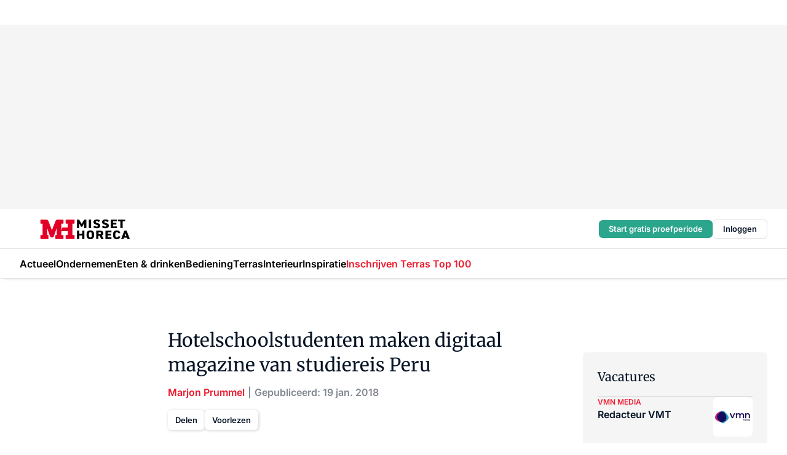

--- FILE ---
content_type: text/html;charset=utf-8
request_url: https://www.missethoreca.nl/297522/297522
body_size: 325344
content:
<!DOCTYPE html><html  lang="nl"><head><meta charset="utf-8"><meta name="viewport" content="width=device-width, initial-scale=1"><title>Hotelschoolstudenten maken digitaal magazine van studiereis Peru</title><link rel="preconnect" href="https://vmn-missethoreca.imgix.net"><script data-vendor="c:salesfeed-TUB6ETxE" async src="https://missethoreca.strategy3talk.nl/" type="didomi/javascript"></script><style>:root .missethoreca {--logo-sm-height:2.8rem;
--logo-sm-width:13rem;
--logo-sm-top-offset:0.2rem;
--logo-md-height:3.2rem;
--logo-md-width:14.9rem;
--logo-md-top-offset:0.2rem;
--primary-color:#ed1b2f;
--primary-color-dark:#061426;
--secondary-color:#e6cacd;
--secondary-color-medium:#f2e4e5;
--secondary-color-light:#f7f5f5;
--label-font:'merriweather', sans-serif;
--label-theme-font:'merriweather', sans-serif;
--white-color:#fff;
--black-color:#000;
--grey-color:#838993;
--text-color:var(--primary-color-dark);
--error-color:#e63900;
--warning-color:var(--primary-color-dark);
--warning-color-light:#e6ac00;
--success-color:#18ad8d;
--article-anchor-color:var(--primary-color);
--alt-color:var(--secondary-color);
--alt-color-medium:var(--secondary-color-medium);
--alt-color-light:var(--secondary-color-light);
--bundle-highlighted-background-color:var(--secondary-color);
--bundle-highlighted-text-color:var(--primary-color-dark);
--bundle-highlighted-line-color:var(--secondary-color-medium);
--head-font:Inter, sans-serif;
--head-font-weight:700;
--notification-bg-color:rgba(212, 237, 218, 0.94);
--notification-text-color:var(--primary-color-dark);
--notification-link-color:var(--primary-color-dark);
--notification-link-hover-color:var(--primary-color-dark);
--notification-icon-color:var(--primary-color-dark);
--notification-border:0px solid var(--primary-color);}</style><style>:root {
     --adslot-top--small: 15rem;
     --adslot-top--medium: 20rem;
     --adslot-top--large: 30rem;
    }</style><style>.grid[data-v-73a357e0]{display:flex;flex-direction:column}.grid[data-v-73a357e0]>*{margin-top:var(--spacing-5)}.grid>.gapless-bottom[data-v-73a357e0]+*,.grid>.gapless-top[data-v-73a357e0],.grid[data-v-73a357e0]>:first-child{margin-top:0}</style><style>.row-wrapper.sticky[data-v-6bea25a5]{position:sticky;top:0;z-index:var(--level-1-index)}.row-wrapper.padding[data-v-6bea25a5],.row-wrapper.padding_bottom[data-v-6bea25a5],.row-wrapper.padding_inset[data-v-6bea25a5]{padding-bottom:var(--spacing-5)}.row-wrapper.padding[data-v-6bea25a5],.row-wrapper.padding_inset[data-v-6bea25a5],.row-wrapper.padding_top[data-v-6bea25a5]{padding-top:var(--spacing-5)}.row-wrapper.padding_inset[data-v-6bea25a5]{padding-left:var(--spacing-3);padding-right:var(--spacing-3)}@media(min-width:1280px){.row-wrapper.padding_inset[data-v-6bea25a5]{padding-left:var(--spacing-5);padding-right:var(--spacing-5)}}.row-wrapper.section_header[data-v-6bea25a5]{margin-bottom:calc((var(--spacing-5) - var(--spacing-4))*-1)}.row[data-v-6bea25a5]{--gap:3.2rem;display:flex;flex-direction:column;gap:var(--gap);width:100%}.row.reverse[data-v-6bea25a5]{flex-direction:column-reverse}@media(min-width:766px){.row[data-v-6bea25a5],.row.reverse[data-v-6bea25a5]{flex-direction:row}}.row .column[data-v-6bea25a5]:empty{display:none}@media(min-width:766px){.row .column.ad[data-v-6bea25a5]{flex-shrink:0;width:30rem}.row .column.article[data-v-6bea25a5]{margin-right:calc(11.5rem - var(--gap));width:59.2rem}.row .column.article[data-v-6bea25a5]:not(:only-child){margin-left:auto}}.row .column.hero[data-v-6bea25a5]{background-color:var(--neutral-color-1);margin-top:-15rem;padding:var(--spacing-4) var(--spacing-4) 0 var(--spacing-4);z-index:2}@media(min-width:766px){.row .column.hero[data-v-6bea25a5]{padding:calc(var(--spacing-3)*2) var(--spacing-7) 0 var(--spacing-7)}}@media(max-width:766px){.row .column[data-v-6bea25a5]{width:100%!important}}@media(min-width:766px){.row .column.article+.column.ad[data-v-6bea25a5]:empty{display:flex}}.row[data-v-6bea25a5]:has(.column:only-child):has(.hero){flex-direction:row}@media(max-width:766px){.row[data-v-6bea25a5]:has(.column:nth-child(2)):has(.hero){height:auto!important}}.row[data-v-6bea25a5]:has(.column:nth-child(n+3)):has([type=article_highlight]){flex-direction:column}@media(max-width:1280px){.row:has(.column:nth-child(n+3)):has([type=article_highlight]) .column[data-v-6bea25a5]{width:100%!important}}@media(max-width:1280px)and (min-width:766px){.row:has(.column:nth-child(n+3)):has([type=article_highlight]) .column[data-v-6bea25a5]:is(:nth-child(2),:nth-child(3)){width:calc(50% - 1.6rem)!important}}@media(max-width:1280px){.row[data-v-6bea25a5]:has(.column:nth-child(n+3)):has([type=article_highlight]) .component[type=article_highlight]{max-height:100%}}@media(min-width:766px){.row[data-v-6bea25a5]:has(.column:nth-child(n+3)):has([type=article_highlight]){flex-direction:row;flex-wrap:wrap;justify-content:space-between}}@media(min-width:1280px){.row[data-v-6bea25a5]:has(.column:nth-child(n+3)):has([type=article_highlight]){flex-wrap:nowrap;justify-content:unset}}section[data-v-6bea25a5]:not(:has(.row>.column:not(:empty))){display:none}</style><style>.column.article .image-block,.column.article .paywall .cta-block,.column.article .registration-block{padding-left:var(--spacing-5);padding-right:var(--spacing-5)}</style><style>.column[data-v-e27f241f]{display:flex;flex-direction:column}.column>.component[data-v-e27f241f]:not(:first-child){margin-top:var(--spacing-5)}.column>.component:not(:first-child)[type=article_author_dates][data-v-e27f241f],.column>.component:not(:first-child)[type=article_authors][data-v-e27f241f],.column>.component:not(:first-child)[type=article_dates][data-v-e27f241f],.column>.component:not(:first-child)[type=article_intro][data-v-e27f241f],.column>.component:not(:first-child)[type=article_toc_desktop][data-v-e27f241f]{margin-top:var(--spacing-2)}</style><style>.ad-slot-top[data-v-478f03bd]{background-color:var(--neutral-color-2);display:flex;justify-content:center;min-height:var(--adslot-top--small);padding:.75rem 0}@media(min-width:480px){.ad-slot-top[data-v-478f03bd]{min-height:var(--adslot-top--medium)}}@media(min-width:960px){.ad-slot-top[data-v-478f03bd]{min-height:var(--adslot-top--large)}}.hidden[data-v-478f03bd]{display:none}</style><style>[id^=div-gpt-ad][data-v-edcc89be]{align-items:center;display:flex;justify-content:center}[id^=div-gpt-ad][data-v-edcc89be]:empty{display:none}[section=full_width_ad][data-v-edcc89be]{background-color:var(--neutral-color-2);padding:1.6rem 0;position:relative}[section=full_width_ad][data-v-edcc89be]:before{background-color:inherit;content:"";height:100%;margin-right:-50vw;position:absolute;right:51%;top:0;width:150vw;z-index:-1}</style><style>.app-menu-wrapper[data-v-89194ed1]{width:100%}.app-menu[data-v-89194ed1]{z-index:var(--level-1-index)}.app-menu.open .search-bar[data-v-89194ed1]{display:none}.app-menu.fixed[data-v-89194ed1]{max-height:var(--spacing-6)}.menu-bar[data-v-89194ed1]{align-items:center;display:flex;height:4.8rem}.menu-bar.hidden[data-v-89194ed1]{display:none}.menu-bar .container[data-v-89194ed1]{height:100%}nav[data-v-89194ed1]{align-items:center;display:flex;gap:var(--spacing-2);justify-content:space-between}.search[data-v-89194ed1]{margin-left:var(--spacing-3)}.search svg[data-v-89194ed1]{display:block;height:var(--spacing-4);width:var(--spacing-4)}.search-bar[data-v-89194ed1]{display:none}.search-bar.open[data-v-89194ed1]{display:block;flex:1;margin-left:var(--spacing-3)}@media(min-width:960px){.search-bar.open[data-v-89194ed1]{flex:unset;margin-left:0}}.nav-main[data-v-89194ed1]{display:flex;flex-grow:1;opacity:1;overflow:hidden;transition:opacity 125ms ease-in;visibility:visible}.nav-main.open[data-v-89194ed1]{display:none}@media(min-width:960px){.nav-main[data-v-89194ed1]{overflow:visible}}</style><style>.top-bar[data-v-9e4a1bec]{align-items:center;display:flex;height:auto;justify-content:flex-end;padding-bottom:var(--spacing-1);padding-top:var(--spacing-1);position:relative;z-index:var(--level-2-index)}@media(min-width:960px){.top-bar[data-v-9e4a1bec]{padding-bottom:var(--spacing-2);padding-top:var(--spacing-2)}}.top-bar .app-menu[data-v-9e4a1bec]{align-items:center;display:flex;flex:1;gap:var(--spacing-3);justify-content:flex-end;list-style-type:none;margin:0;padding:0;z-index:1}@media(min-width:960px){.top-bar .app-menu[data-v-9e4a1bec]{height:var(--spacing-5);justify-content:space-between}}.top-bar .app-menu .logo-well[data-v-9e4a1bec]{align-items:center;display:flex;gap:var(--spacing-3);margin-right:auto}.top-bar .app-menu button[data-v-9e4a1bec]{align-items:center;background:none;border:none;cursor:pointer;display:flex;height:var(--spacing-5);padding:0;width:3.2rem}@media(min-width:1280px){.top-bar .app-menu button[data-v-9e4a1bec]{display:none}.top-bar .app-menu button.foldout[data-v-9e4a1bec]{display:flex}}.top-bar .app-menu .actions-wrapper[data-v-9e4a1bec]{display:flex;gap:var(--spacing-3);justify-content:flex-end;padding:0}.top-bar .app-menu .actions-wrapper li[data-v-9e4a1bec]{align-items:center;display:flex}.top-bar .app-menu .actions-wrapper li[data-v-9e4a1bec]:empty{display:none}.top-bar .app-menu .languages[data-v-9e4a1bec] a{text-decoration:none;text-transform:uppercase}.top-bar .app-menu .languages[data-v-9e4a1bec] a.active{font-weight:600}.top-bar .app-menu .languages[data-v-9e4a1bec] li:last-child{border-left:2px solid var(--neutral-color-0);margin-left:var(--spacing-1);padding-left:var(--spacing-1)}</style><style>a[data-v-257cf6b6]{align-items:center;cursor:pointer;display:flex}img[data-v-257cf6b6]{height:var(--logo-sm-height);margin-top:var(--logo-sm-top-offset);width:var(--logo-sm-width)}@media(min-width:1280px){img[data-v-257cf6b6]{height:var(--logo-md-height);margin-top:var(--logo-md-top-offset);width:var(--logo-md-width)}}</style><style>.nav-main[data-v-8a1cb5e3]{height:100%;position:relative}.nav-main[data-v-8a1cb5e3]:after{background-image:linear-gradient(90deg,#fff0,#fff);bottom:0;content:"";height:100%;opacity:1;pointer-events:none;position:absolute;right:0;top:0;transition:opacity .25s ease;width:var(--spacing-5)}@media(min-width:960px){.nav-main[data-v-8a1cb5e3]:after{content:none}}.nav-main.end[data-v-8a1cb5e3]:after{opacity:0}.nav-main>ul[data-v-8a1cb5e3]{-ms-overflow-style:none;display:flex;gap:var(--spacing-3);height:100%;list-style-type:none;overflow-x:auto;overflow-y:hidden;padding:0;scroll-behavior:smooth;scrollbar-width:none}@media(min-width:960px){.nav-main>ul[data-v-8a1cb5e3]{gap:var(--spacing-4);overflow-x:visible;overflow-y:visible}}@media(min-width:960px){.nav-main>ul>li:focus .dropdown[data-v-8a1cb5e3],.nav-main>ul>li:focus-within .dropdown[data-v-8a1cb5e3],.nav-main>ul>li:hover .dropdown[data-v-8a1cb5e3]{opacity:1;transform:scale(1) translateY(5px);visibility:visible}}.nav-main>ul>li.active a[data-v-8a1cb5e3]{position:relative}.nav-main>ul>li.active a[data-v-8a1cb5e3]:after{background:var(--active-menu,var(--primary-color));bottom:0;content:"";height:3px;position:absolute;width:100%}</style><style>span[data-v-70aa4d73]{cursor:pointer}a[data-v-70aa4d73],span[data-v-70aa4d73]{align-items:center;color:var(--black-color);display:flex;flex-shrink:0;font-family:var(--text-menu-font-family);font-size:var(--text-menu-sm-font-size);font-weight:var(--text-menu-font-weight);gap:var(--spacing-default);height:100%;position:relative;text-decoration:none;white-space:nowrap;word-break:keep-all}@media(min-width:1280px){a[data-v-70aa4d73],span[data-v-70aa4d73]{font-size:var(--text-menu-md-font-size)}}a .icon[data-v-70aa4d73],span .icon[data-v-70aa4d73]{display:none}@media(min-width:766px){a .icon[data-v-70aa4d73],span .icon[data-v-70aa4d73]{display:block}}.badge[data-v-70aa4d73]{background-color:var(--primary-color);border-radius:var(--border-radius-round);color:var(--neutral-color-1);font-family:var(--local-font-family,var(--text-tag-font-family));font-size:var(--local-font-size,var(--text-tag-sm-font-size));font-weight:var(--local-font-weight,var(--text-tag-font-weight));height:var(--spacing-3);line-height:var(--local-line-height,var(--text-tag-sm-line-height));position:absolute;right:calc(var(--spacing-2)*-1);text-align:center;text-transform:uppercase;top:0;width:var(--spacing-3)}@media(min-width:1280px){.badge[data-v-70aa4d73]{font-size:var(--local-font-size,var(--text-tag-md-font-size));font-weight:var(--local-font-weight,var(--text-tag-md-font-weight,var(--text-tag-font-weight)));line-height:var(--local-line-height,var(--text-tag-md-line-height))}}</style><style>.dropdown[data-v-b5c58b99]{background-color:var(--neutral-color-1);border-radius:var(--border-radius);box-shadow:0 3px 20px #0000001a;display:flex;flex-direction:column;gap:var(--spacing-3);list-style-type:none;opacity:0;padding:var(--spacing-4) 0;position:absolute;transform:scale(.95) translateY(0);transition:all 125ms ease-out;visibility:hidden;width:25rem;z-index:var(--level-2-index)}.dropdown .item a[data-v-b5c58b99]{display:block;font-family:var(--local-font-family,var(--text-body-font-family));font-size:var(--local-font-size,var(--text-body-sm-font-size));font-weight:var(--local-font-weight,var(--text-body-font-weight));line-height:var(--local-line-height,var(--text-body-sm-line-height));padding:0 var(--spacing-4);text-decoration:none}@media(min-width:1280px){.dropdown .item a[data-v-b5c58b99]{font-size:var(--local-font-size,var(--text-body-md-font-size));font-weight:var(--local-font-weight,var(--text-body-md-font-weight,var(--text-body-font-weight)));line-height:var(--local-line-height,var(--text-body-md-line-height))}}.dropdown .item a[data-v-b5c58b99]:hover{color:var(--primary-color)}</style><style>.actions[data-v-2d698aca]{align-items:center;display:flex;gap:var(--spacing-1);justify-content:flex-end}.action[data-v-2d698aca],.relative[data-v-2d698aca]{display:flex;position:relative}.action[data-v-2d698aca]{align-items:center;background:none;border:0;color:var(--primary-color-dark);cursor:pointer;height:2.4rem;outline:none;padding:0;text-decoration:none}.action .count[data-v-2d698aca]{align-items:center;color:var(--neutral-color-1);display:flex;font-family:var(--heading-font);font-size:1.2rem;font-weight:600;justify-content:center;line-height:var(--spacing-3)}.action .count[data-v-2d698aca],.action.unread[data-v-2d698aca]:after{background-color:#e2001a;border-radius:var(--border-radius-round);height:1.6rem;left:var(--spacing-3);position:absolute;top:calc(var(--spacing-1)*-1);width:1.6rem}.action.unread[data-v-2d698aca]:after{content:""}.action .indicator[data-v-2d698aca]{align-items:center;background-color:var(--neutral-color-4);border-radius:100%;display:flex;height:var(--spacing-3);left:var(--spacing-3);position:absolute;top:calc(var(--spacing-1)*-1);width:var(--spacing-3)}.action .indicator.authenticated[data-v-2d698aca]{background-color:#0a9e0a}.action .indicator span[data-v-2d698aca]{color:var(--white-color)}.onboarding[data-v-2d698aca],.user_logged_out[data-v-2d698aca]{position:absolute;right:-.5rem;top:4.2rem}@media(min-width:1280px){.onboarding[data-v-2d698aca],.user_logged_out[data-v-2d698aca]{right:-4rem}}@media(min-width:480px){.user_logged_in[data-v-2d698aca]{left:unset;position:absolute;right:-.5rem;top:4.2rem}}@media(min-width:480px)and (min-width:1280px){.user_logged_in[data-v-2d698aca]{right:-4rem}}.onboarding[data-v-2d698aca]{right:-4.5rem}@media(min-width:1280px){.onboarding[data-v-2d698aca]{right:-4rem}}.dropdown-enter-active[data-v-2d698aca]{transition:all .1s ease-out}.dropdown-leave-active[data-v-2d698aca]{transition:all 75ms ease-in}.dropdown-enter-from[data-v-2d698aca],.dropdown-leave-to[data-v-2d698aca]{opacity:0;transform:scale(.95) translateY(-5px)}.dropdown-enter-to[data-v-2d698aca],.dropdown-leave-from[data-v-2d698aca]{opacity:1;transform:scale(1) translateY(0)}</style><style>.app-menu-user-logged-out[data-v-89d7b9b6]{background-color:var(--neutral-color-1);border-radius:var(--border-radius);box-shadow:0 0 10px 5px #0000001a;width:30rem;z-index:var(--level-2-index)}.app-menu-user-logged-out[data-v-89d7b9b6]:before{background-color:var(--neutral-color-1);content:"";height:2rem;position:absolute;right:1.2rem;top:-1rem;transform:rotate(45deg);width:2rem}@media(min-width:1280px){.app-menu-user-logged-out[data-v-89d7b9b6]:before{right:4.7rem}}.app-menu-user-logged-out .close[data-v-89d7b9b6]{all:unset;align-self:flex-end;cursor:pointer;position:absolute;right:var(--spacing-2);top:var(--spacing-2);z-index:1}.app-menu-user-logged-out .close+li[data-v-89d7b9b6]{border-top:none;margin-top:0}.app-menu-user-logged-out ul[data-v-89d7b9b6]{display:flex;flex-direction:column;list-style-type:none;padding:var(--spacing-1) 0}.app-menu-user-logged-out ul>li[data-v-89d7b9b6]{border-top:1px solid var(--border-color);padding:var(--spacing-1) var(--spacing-4);position:relative}.app-menu-user-logged-out ul>li[data-v-89d7b9b6]:first-of-type{padding-right:var(--spacing-5)}.app-menu-user-logged-out ul>li+li.remove-border[data-v-89d7b9b6],.app-menu-user-logged-out ul>li.remove-border+li[data-v-89d7b9b6],.app-menu-user-logged-out ul>li[data-v-89d7b9b6]:first-child{border-top:none;margin-top:0}.app-menu-user-logged-out ul>li[data-v-89d7b9b6]:empty{display:none}.app-menu-user-logged-out ul>li p[data-v-89d7b9b6],.app-menu-user-logged-out ul>li span[data-v-89d7b9b6]:not(.icon){display:inline-block;font-family:var(--local-font-family,var(--text-body-font-family));font-size:var(--local-font-size,var(--text-body-sm-font-size));font-weight:var(--local-font-weight,var(--text-body-font-weight));line-height:var(--local-line-height,var(--text-body-sm-line-height));overflow:hidden;text-overflow:ellipsis;width:100%}@media(min-width:1280px){.app-menu-user-logged-out ul>li p[data-v-89d7b9b6],.app-menu-user-logged-out ul>li span[data-v-89d7b9b6]:not(.icon){font-size:var(--local-font-size,var(--text-body-md-font-size));font-weight:var(--local-font-weight,var(--text-body-md-font-weight,var(--text-body-font-weight)));line-height:var(--local-line-height,var(--text-body-md-line-height))}}.app-menu-user-logged-out ul>li.highlight[data-v-89d7b9b6]{animation:shadow-pulse-89d7b9b6 .5s infinite alternate}.app-menu-user-logged-out ul>li.highlight+li[data-v-89d7b9b6]{border-top:none}.app-menu-user-logged-out ul>li .link[data-v-89d7b9b6]{all:unset;align-items:center;cursor:pointer;display:flex;font-family:var(--local-font-family,var(--text-body-font-family));font-size:var(--local-font-size,var(--text-body-sm-font-size));font-weight:var(--local-font-weight,var(--text-body-font-weight));justify-content:space-between;line-height:var(--local-line-height,var(--text-body-sm-line-height));-webkit-text-decoration:solid underline transparent 1px;text-decoration:solid underline transparent 1px;text-underline-offset:var(--spacing-default);transition:color var(--transition-speed),text-decoration-color var(--transition-speed);vertical-align:text-top}@media(min-width:1280px){.app-menu-user-logged-out ul>li .link[data-v-89d7b9b6]{font-size:var(--local-font-size,var(--text-body-md-font-size));font-weight:var(--local-font-weight,var(--text-body-md-font-weight,var(--text-body-font-weight)));line-height:var(--local-line-height,var(--text-body-md-line-height))}}.app-menu-user-logged-out ul>li .link[data-v-89d7b9b6]:hover{text-decoration-color:#000}.app-menu-user-logged-out ul>li .link.small[data-v-89d7b9b6]{font-family:var(--local-font-family,var(--text-note-font-family));font-size:var(--local-font-size,var(--text-note-sm-font-size));font-weight:var(--local-font-weight,var(--text-note-font-weight));line-height:var(--local-line-height,var(--text-note-sm-line-height));margin-bottom:var(--spacing-2);margin-top:.4rem;text-decoration:underline}.app-menu-user-logged-out ul>li .link.small[data-v-89d7b9b6]:hover{text-decoration-color:transparent}@media(min-width:1280px){.app-menu-user-logged-out ul>li .link.small[data-v-89d7b9b6]{font-size:var(--local-font-size,var(--text-note-md-font-size));font-weight:var(--local-font-weight,var(--text-note-md-font-weight,var(--text-note-font-weight)));line-height:var(--local-line-height,var(--text-note-md-line-height))}}.app-menu-user-logged-out ul>li .toggle[data-v-89d7b9b6]{align-items:center;display:flex;font-family:var(--local-font-family,var(--text-body-font-family));font-size:var(--local-font-size,var(--text-body-sm-font-size));font-weight:var(--local-font-weight,var(--text-body-font-weight));gap:var(--spacing-1);justify-content:space-between;line-height:var(--local-line-height,var(--text-body-sm-line-height))}@media(min-width:1280px){.app-menu-user-logged-out ul>li .toggle[data-v-89d7b9b6]{font-size:var(--local-font-size,var(--text-body-md-font-size));font-weight:var(--local-font-weight,var(--text-body-md-font-weight,var(--text-body-font-weight)));line-height:var(--local-line-height,var(--text-body-md-line-height))}}.app-menu-user-logged-out ul>li .toggle .icon[data-v-89d7b9b6]{flex-shrink:0;margin-left:auto}@keyframes shadow-pulse-89d7b9b6{0%{box-shadow:var(--primary-color) 0 0 3px 2px}to{box-shadow:var(--primary-color) 0 0 6px 2px}}</style><style>nav[data-v-472432dc]{display:none}@media(min-width:1024px){nav[data-v-472432dc]{display:block;height:100%;position:relative;top:0}.toc-wrapper[data-v-472432dc]{position:sticky;top:15rem}}h4[data-v-472432dc]{font-family:var(--local-font-family,var(--text-h3-font-family));font-size:var(--local-font-size,var(--text-h3-sm-font-size));font-weight:var(--local-font-weight,var(--text-h3-font-weight));line-height:var(--local-line-height,var(--text-h3-sm-line-height));margin-bottom:var(--spacing-3)}@media(min-width:1280px){h4[data-v-472432dc]{font-size:var(--local-font-size,var(--text-h3-md-font-size));font-weight:var(--local-font-weight,var(--text-h3-md-font-weight,var(--text-h3-font-weight)));line-height:var(--local-line-height,var(--text-h3-md-line-height))}}ul[data-v-472432dc]{display:flex;flex:1;flex-direction:column;gap:var(--spacing-2);list-style-type:none;overflow:hidden;padding:0}@media(min-width:766px){ul[data-v-472432dc]{max-width:22rem;word-break:break-word}}ul li[data-v-472432dc]{display:flex;padding-left:2rem}ul li a[data-v-472432dc]{color:var(--neutral-color-0);font-family:var(--local-font-family,var(--text-article-body-font-family));font-size:var(--local-font-size,var(--text-article-body-sm-font-size));font-weight:var(--local-font-weight,var(--text-article-body-font-weight));line-height:var(--local-line-height,var(--text-article-body-sm-line-height));text-decoration:none}@media(min-width:1280px){ul li a[data-v-472432dc]{font-size:var(--local-font-size,var(--text-article-body-md-font-size));font-weight:var(--local-font-weight,var(--text-article-body-md-font-weight,var(--text-article-body-font-weight)));line-height:var(--local-line-height,var(--text-article-body-md-line-height))}}ul li.active[data-v-472432dc]{border-left:4px solid var(--primary-color);padding-left:calc(2rem - 4px)}ul li.active a[data-v-472432dc]{color:var(--primary-color);font-weight:600}</style><style>.headline[data-v-61555ae3]{align-items:flex-start;display:flex;flex-direction:column;gap:1.2rem}h1[data-v-61555ae3]{font-family:var(--local-font-family,var(--text-h1-font-family));font-size:var(--local-font-size,var(--text-h1-sm-font-size));font-weight:var(--local-font-weight,var(--text-h1-font-weight));line-height:var(--local-line-height,var(--text-h1-sm-line-height));text-wrap:balance}@media(min-width:1280px){h1[data-v-61555ae3]{font-size:var(--local-font-size,var(--text-h1-md-font-size));font-weight:var(--local-font-weight,var(--text-h1-md-font-weight,var(--text-h1-font-weight)));line-height:var(--local-line-height,var(--text-h1-md-line-height))}}</style><style>.label[data-v-18c593f2]{background-color:var(--secondary-color-medium);display:inline-flex;font-family:var(--local-font-family,var(--text-tag-font-family));font-size:var(--local-font-size,var(--text-tag-sm-font-size));font-weight:var(--local-font-weight,var(--text-tag-font-weight));line-height:var(--local-line-height,var(--text-tag-sm-line-height));padding:var(--spacing-default) var(--spacing-1);text-transform:uppercase}.label.exclusive[data-v-18c593f2]{background-color:var(--primary-color);color:var(--neutral-color-1)}@media(min-width:1280px){.label[data-v-18c593f2]{font-size:var(--local-font-size,var(--text-tag-md-font-size));font-weight:var(--local-font-weight,var(--text-tag-md-font-weight,var(--text-tag-font-weight)));line-height:var(--local-line-height,var(--text-tag-md-line-height))}}</style><style>.authors+.dates[data-v-f6e633bc]:before{color:var(--grey-color);content:"|";display:inline-block;font-family:var(--local-font-family,var(--text-h4-font-family));font-size:var(--local-font-size,var(--text-h4-sm-font-size));font-weight:var(--local-font-weight,var(--text-h4-font-weight));line-height:var(--local-line-height,var(--text-h4-sm-line-height));text-align:center;width:1.6rem}@media(min-width:1280px){.authors+.dates[data-v-f6e633bc]:before{font-size:var(--local-font-size,var(--text-h4-md-font-size));font-weight:var(--local-font-weight,var(--text-h4-md-font-weight,var(--text-h4-font-weight)));line-height:var(--local-line-height,var(--text-h4-md-line-height))}}</style><style>aside[data-v-23b9bcb7]{display:inline-block}aside .author[data-v-23b9bcb7]{display:inline}aside .author+.author[data-v-23b9bcb7]:before{color:var(--grey-color);content:"|";display:inline-block;font-family:var(--local-font-family,var(--text-h4-font-family));font-size:var(--local-font-size,var(--text-h4-sm-font-size));font-weight:var(--local-font-weight,var(--text-h4-font-weight));line-height:var(--local-line-height,var(--text-h4-sm-line-height));text-align:center;width:1.6rem}@media(min-width:1280px){aside .author+.author[data-v-23b9bcb7]:before{font-size:var(--local-font-size,var(--text-h4-md-font-size));font-weight:var(--local-font-weight,var(--text-h4-md-font-weight,var(--text-h4-font-weight)));line-height:var(--local-line-height,var(--text-h4-md-line-height))}}.name[data-v-23b9bcb7]{color:var(--primary-color);font-family:var(--local-font-family,var(--text-h4-font-family));font-size:var(--local-font-size,var(--text-h4-sm-font-size));font-weight:var(--local-font-weight,var(--text-h4-font-weight));line-height:var(--local-line-height,var(--text-h4-sm-line-height))}@media(min-width:1280px){.name[data-v-23b9bcb7]{font-size:var(--local-font-size,var(--text-h4-md-font-size));font-weight:var(--local-font-weight,var(--text-h4-md-font-weight,var(--text-h4-font-weight)));line-height:var(--local-line-height,var(--text-h4-md-line-height))}}a[data-v-23b9bcb7]{text-decoration:none}a[data-v-23b9bcb7]:hover{text-decoration:underline}</style><style>aside[data-v-32eeff3d]{display:inline-block}span[data-v-32eeff3d]{color:var(--grey-color);font-family:var(--local-font-family,var(--text-h4-font-family));font-size:var(--local-font-size,var(--text-h4-sm-font-size));font-weight:var(--local-font-weight,var(--text-h4-font-weight));line-height:var(--local-line-height,var(--text-h4-sm-line-height))}@media(min-width:1280px){span[data-v-32eeff3d]{font-size:var(--local-font-size,var(--text-h4-md-font-size));font-weight:var(--local-font-weight,var(--text-h4-md-font-weight,var(--text-h4-font-weight)));line-height:var(--local-line-height,var(--text-h4-md-line-height))}}span+span[data-v-32eeff3d]:before{content:"|";display:inline-block;text-align:center;width:1.6rem}</style><style>.sharing[data-v-91b46a52]{align-items:center;display:flex;gap:var(--spacing-2);justify-content:center;margin-top:var(--spacing-3)!important}.sharing-relative[data-v-91b46a52]{position:relative}@media(min-width:766px){.sharing[data-v-91b46a52]{gap:var(--spacing-3);justify-content:flex-start}}button[data-v-91b46a52]{align-items:center;background-color:var(--neutral-color-1);border:none;border-radius:var(--border-radius);box-shadow:1px 1px 5px #0003;color:var(--primary-color-dark);cursor:pointer;display:flex;font-family:var(--local-font-family,var(--text-button-font-family));font-size:var(--local-font-size,var(--text-button-sm-font-size));font-weight:var(--local-font-weight,var(--text-button-font-weight));gap:var(--spacing-1);height:3.2rem;justify-content:flex-start;line-height:var(--local-line-height,var(--text-button-sm-line-height));padding:0 var(--spacing-2)}@media(min-width:1280px){button[data-v-91b46a52]{font-size:var(--local-font-size,var(--text-button-md-font-size));font-weight:var(--local-font-weight,var(--text-button-md-font-weight,var(--text-button-font-weight)));line-height:var(--local-line-height,var(--text-button-md-line-height))}}</style><style>button[data-v-d27781d9]{background-color:var(--neutral-color-1);height:3.2rem;overflow:hidden;padding:0 var(--spacing-2);position:relative;transition:width var(--transition-speed) ease;transition-behavior:allow-discrete}button[data-v-d27781d9]:disabled{cursor:not-allowed}.progress[data-v-d27781d9]{background-color:var(--primary-color);bottom:0;height:3px;left:0;position:absolute;right:0}span[data-v-d27781d9]{font-size:1.1rem}@media(min-width:766px){span[data-v-d27781d9]{font-size:1.3rem}}span.loading[data-v-d27781d9]{display:none}@media(min-width:766px){span.loading[data-v-d27781d9]{display:inline}}span span[data-v-d27781d9]{color:var(--neutral-color-5)}</style><style>figure[data-v-42cc1945]{display:flex;flex-direction:column;position:relative}iframe[data-v-42cc1945],img[data-v-42cc1945]{border-radius:var(--border-radius);width:100%}img[data-v-42cc1945]{aspect-ratio:16/9;height:auto}figcaption[data-v-42cc1945]{color:var(--grey-color);display:flex;font-family:var(--local-font-family,var(--text-note-font-family));font-size:var(--local-font-size,var(--text-note-sm-font-size));font-weight:var(--local-font-weight,var(--text-note-font-weight));line-height:var(--local-line-height,var(--text-note-sm-line-height));margin-top:var(--spacing-1);text-align:left}@media(min-width:1280px){figcaption[data-v-42cc1945]{font-size:var(--local-font-size,var(--text-note-md-font-size));font-weight:var(--local-font-weight,var(--text-note-md-font-weight,var(--text-note-font-weight)));line-height:var(--local-line-height,var(--text-note-md-line-height))}}</style><style>.update-reason[data-v-4d60542b]{background-color:var(--secondary-color-medium);display:flex;gap:var(--spacing-1);padding:var(--spacing-1)}</style><style>a[data-v-658fbb01],span[data-v-658fbb01]{color:var(--primary-color);font-family:var(--local-font-family,var(--text-intro-font-family));font-size:var(--local-font-size,var(--text-intro-sm-font-size));font-weight:var(--local-font-weight,var(--text-intro-font-weight));line-height:var(--local-line-height,var(--text-intro-sm-line-height));margin-right:.5rem;text-decoration:none}@media(min-width:1280px){a[data-v-658fbb01],span[data-v-658fbb01]{font-size:var(--local-font-size,var(--text-intro-md-font-size));font-weight:var(--local-font-weight,var(--text-intro-md-font-weight,var(--text-intro-font-weight)));line-height:var(--local-line-height,var(--text-intro-md-line-height))}}a.capitalize[data-v-658fbb01],span.capitalize[data-v-658fbb01]{text-transform:capitalize}a.uppercase[data-v-658fbb01],span.uppercase[data-v-658fbb01]{text-transform:uppercase}a.lowercase[data-v-658fbb01],span.lowercase[data-v-658fbb01]{text-transform:lowercase}a[data-v-658fbb01]:hover{text-decoration:underline}p[data-v-658fbb01]{font-family:var(--local-font-family,var(--text-intro-font-family));font-size:1.7rem;font-size:var(--local-font-size,var(--text-intro-sm-font-size));font-weight:var(--local-font-weight,var(--text-intro-font-weight));line-height:2.8rem;line-height:var(--local-line-height,var(--text-intro-sm-line-height));position:relative}@media(min-width:1280px){p[data-v-658fbb01]{font-size:var(--local-font-size,var(--text-intro-md-font-size));font-weight:var(--local-font-weight,var(--text-intro-md-font-weight,var(--text-intro-font-weight)));line-height:var(--local-line-height,var(--text-intro-md-line-height))}}@media(min-width:766px){p[data-v-658fbb01]{font-size:2rem;line-height:3.2rem}}p.fade[data-v-658fbb01]:after{background:transparent linear-gradient(transparent 0,var(--neutral-color-1));content:"";display:block;height:100%;left:0;position:absolute;right:0;top:0;width:100%}p.blur[data-v-658fbb01]{filter:blur(.5rem);-webkit-user-select:none;-moz-user-select:none;user-select:none}p.increased-font-size[data-v-658fbb01]{--text-intro-sm-font-size:1.7rem;--text-intro-sm-line-height:2.8rem}@media(min-width:1280px){p.increased-font-size[data-v-658fbb01]{--text-intro-md-font-size:2.4rem;--text-intro-md-line-height:3.6rem}}</style><style>@media(min-width:1024px){nav[data-v-8d2aa49f]{display:none}}h4[data-v-8d2aa49f]{font-family:var(--local-font-family,var(--text-h3-font-family));font-size:var(--local-font-size,var(--text-h3-sm-font-size));font-weight:var(--local-font-weight,var(--text-h3-font-weight));line-height:var(--local-line-height,var(--text-h3-sm-line-height));margin-bottom:var(--spacing-3)}@media(min-width:1280px){h4[data-v-8d2aa49f]{font-size:var(--local-font-size,var(--text-h3-md-font-size));font-weight:var(--local-font-weight,var(--text-h3-md-font-weight,var(--text-h3-font-weight)));line-height:var(--local-line-height,var(--text-h3-md-line-height))}}ul[data-v-8d2aa49f]{flex-direction:column;gap:var(--spacing-2);overflow:hidden;padding:0}ul[data-v-8d2aa49f],ul li[data-v-8d2aa49f]{display:flex}ul li[data-v-8d2aa49f]{align-items:center;gap:var(--spacing-default)}ul li a[data-v-8d2aa49f],ul li span[data-v-8d2aa49f]{color:var(--primary-color)}ul li a[data-v-8d2aa49f]{font-family:var(--local-font-family,var(--text-article-body-font-family));font-size:var(--local-font-size,var(--text-article-body-sm-font-size));font-weight:var(--local-font-weight,var(--text-article-body-font-weight));line-height:var(--local-line-height,var(--text-article-body-sm-line-height));text-decoration:none}@media(min-width:1280px){ul li a[data-v-8d2aa49f]{font-size:var(--local-font-size,var(--text-article-body-md-font-size));font-weight:var(--local-font-weight,var(--text-article-body-md-font-weight,var(--text-article-body-font-weight)));line-height:var(--local-line-height,var(--text-article-body-md-line-height))}}</style><style>figure.l+.component.types-article-content{margin-top:-2.5rem!important}.types-article-content>:not(p)+p,.types-article-content>aside,.types-article-content>div,.types-article-content>figure,.types-article-content>h2,.types-article-content>h3,.types-article-content>h4,.types-article-content>hr,.types-article-content>iframe,.types-article-content>ul{margin-top:var(--spacing-4)}.types-article-content>h2{font-family:var(--local-font-family,var(--text-h2-font-family));font-size:var(--local-font-size,var(--text-h2-sm-font-size));font-weight:var(--local-font-weight,var(--text-h2-font-weight));line-height:var(--local-line-height,var(--text-h2-sm-line-height))}@media(min-width:1280px){.types-article-content>h2{font-size:var(--local-font-size,var(--text-h2-md-font-size));font-weight:var(--local-font-weight,var(--text-h2-md-font-weight,var(--text-h2-font-weight)));line-height:var(--local-line-height,var(--text-h2-md-line-height))}}.types-article-content>h2+h3{margin-top:var(--spacing-2)}.types-article-content>h3{font-family:var(--local-font-family,var(--text-h3-font-family));font-size:var(--local-font-size,var(--text-h3-sm-font-size));font-weight:var(--local-font-weight,var(--text-h3-font-weight));line-height:var(--local-line-height,var(--text-h3-sm-line-height))}@media(min-width:1280px){.types-article-content>h3{font-size:var(--local-font-size,var(--text-h3-md-font-size));font-weight:var(--local-font-weight,var(--text-h3-md-font-weight,var(--text-h3-font-weight)));line-height:var(--local-line-height,var(--text-h3-md-line-height))}}.types-article-content>h4{font-family:var(--local-font-family,var(--text-h4-font-family));font-size:var(--local-font-size,var(--text-h4-sm-font-size));font-weight:var(--local-font-weight,var(--text-h4-font-weight));line-height:var(--local-line-height,var(--text-h4-sm-line-height))}@media(min-width:1280px){.types-article-content>h4{font-size:var(--local-font-size,var(--text-h4-md-font-size));font-weight:var(--local-font-weight,var(--text-h4-md-font-weight,var(--text-h4-font-weight)));line-height:var(--local-line-height,var(--text-h4-md-line-height))}}.types-article-content>hr{border:none;border-top:1px solid var(--neutral-color-3)}.types-article-content>p,.types-article-content>ul li{font-family:var(--local-font-family,var(--text-article-body-font-family));font-size:var(--local-font-size,var(--text-article-body-sm-font-size));font-weight:var(--local-font-weight,var(--text-article-body-font-weight));line-height:var(--local-line-height,var(--text-article-body-sm-line-height))}@media(min-width:1280px){.types-article-content>p,.types-article-content>ul li{font-size:var(--local-font-size,var(--text-article-body-md-font-size));font-weight:var(--local-font-weight,var(--text-article-body-md-font-weight,var(--text-article-body-font-weight)));line-height:var(--local-line-height,var(--text-article-body-md-line-height))}}.types-article-content>h2+p{margin-top:var(--spacing-3)}.types-article-content [id^=div-gpt-ad]:empty+p,.types-article-content>.did-not-fill+p,.types-article-content>p+p{margin-top:var(--spacing-4)}.types-article-content>h1 p,.types-article-content>h2 p,.types-article-content>h3 p,.types-article-content>h4 p,.types-article-content>h5 p{margin-top:var(--spacing-1)}.types-article-content>figure{max-width:100%}.types-article-content>figure img{block-size:auto;border-radius:var(--border-radius);max-inline-size:100%}.types-article-content>figure.is-type-video iframe{aspect-ratio:16/9;height:auto;inline-size:100%}.types-article-content p img{height:auto;width:100%}.types-article-content p sub{line-height:0}.types-article-content>figcaption,.types-article-content>figure figcaption{color:var(--grey-color);font-family:var(--local-font-family,var(--text-note-font-family));font-size:var(--local-font-size,var(--text-note-sm-font-size));font-weight:var(--local-font-weight,var(--text-note-font-weight));line-height:var(--local-line-height,var(--text-note-sm-line-height));margin-top:var(--spacing-1)}@media(min-width:1280px){.types-article-content>figcaption,.types-article-content>figure figcaption{font-size:var(--local-font-size,var(--text-note-md-font-size));font-weight:var(--local-font-weight,var(--text-note-md-font-weight,var(--text-note-font-weight)));line-height:var(--local-line-height,var(--text-note-md-line-height))}}.types-article-content .external,.types-article-content>p a{color:var(--article-anchor-color);position:relative;text-decoration:underline;text-underline-offset:var(--spacing-default);transition:color var(--transition-speed),text-decoration-color var(--transition-speed);width:-moz-fit-content;width:fit-content}.types-article-content .external:hover,.types-article-content>p a:hover{color:var(--article-anchor-hover-color,var(--primary-color))}.types-article-content .external:visited,.types-article-content>p a:visited{color:var(--article-anchor-visited-color)}.types-article-content .external.external:after,.types-article-content>p a.external:after{--svg:url("data:image/svg+xml;charset=utf-8,%3Csvg xmlns='http://www.w3.org/2000/svg' width='32' height='32' viewBox='0 0 32 32'%3E%3Cg fill='none'%3E%3Cg stroke='currentColor' stroke-linecap='round' stroke-linejoin='round' stroke-miterlimit='1.5' clip-path='url(%23a)'%3E%3Cpath stroke-width='1.983' d='M5 16.064h18.984'/%3E%3Cpath stroke-width='2' d='m17.292 8 8 8-8 8'/%3E%3C/g%3E%3Cdefs%3E%3CclipPath id='a'%3E%3Cpath fill='%23fff' d='M4 7h23v18H4z'/%3E%3C/clipPath%3E%3C/defs%3E%3C/g%3E%3C/svg%3E");background:var(--secondary-color) var(--svg) no-repeat;background-size:2rem;border-radius:var(--border-radius-round);color:var(--primary-color-dark);content:"";display:inline-block;height:2rem;margin-left:var(--spacing-default);position:relative;top:4px;transform:rotate(-45deg);width:2rem}.types-article-content .external:has(img),.types-article-content>p a:has(img){border:none}.types-article-content .external:has(img):hover,.types-article-content>p a:has(img):hover{border:none}.types-article-content iframe[id*=kaltura_player_]{width:100%}@media(min-width:960px){.types-article-content .eapps-testimonials-slider{max-width:42rem}}@media(min-width:1024px){.types-article-content .eapps-testimonials-slider{max-width:50rem}}@media(min-width:1280px){.types-article-content .eapps-testimonials-slider{max-width:70rem}}.types-article-content div[type=newsletter_subscribe].has-border{padding:var(--spacing-4)}.types-article-content div[type=newsletter_subscribe].has-border-top.has-border-bottom{padding-bottom:var(--spacing-4);padding-top:var(--spacing-4)}.types-article-content div[type=newsletter_subscribe].has-border-top.has-border-bottom .image{margin-bottom:0}.types-article-content .has-small-font-size table{font-family:var(--local-font-family,var(--text-note-font-family));font-size:var(--local-font-size,var(--text-note-sm-font-size));font-weight:var(--local-font-weight,var(--text-note-font-weight));line-height:var(--local-line-height,var(--text-note-sm-line-height))}@media(min-width:1280px){.types-article-content .has-small-font-size table{font-size:var(--local-font-size,var(--text-note-md-font-size));font-weight:var(--local-font-weight,var(--text-note-md-font-weight,var(--text-note-font-weight)));line-height:var(--local-line-height,var(--text-note-md-line-height))}}.types-article-content .has-small-font-size table th{font-family:var(--local-font-family,var(--text-note-font-family));font-size:var(--local-font-size,var(--text-note-sm-font-size));font-weight:var(--local-font-weight,var(--text-note-font-weight));line-height:var(--local-line-height,var(--text-note-sm-line-height))}@media(min-width:1280px){.types-article-content .has-small-font-size table th{font-size:var(--local-font-size,var(--text-note-md-font-size));font-weight:var(--local-font-weight,var(--text-note-md-font-weight,var(--text-note-font-weight)));line-height:var(--local-line-height,var(--text-note-md-line-height))}}.types-article-content table thead{background-color:var(--secondary-color)}.types-article-content table th{font-family:var(--local-font-family,var(--text-h4-font-family));font-size:var(--local-font-size,var(--text-h4-sm-font-size));font-weight:var(--local-font-weight,var(--text-h4-font-weight));line-height:var(--local-line-height,var(--text-h4-sm-line-height));padding:var(--spacing-3);text-align:left}@media(min-width:1280px){.types-article-content table th{font-size:var(--local-font-size,var(--text-h4-md-font-size));font-weight:var(--local-font-weight,var(--text-h4-md-font-weight,var(--text-h4-font-weight)));line-height:var(--local-line-height,var(--text-h4-md-line-height))}}.types-article-content table tbody tr{background-color:var(--secondary-color-medium);overflow:hidden;transition:background-color var(--transition-speed) ease-in}.types-article-content table tbody tr:hover{background-color:var(--secondary-color)}.types-article-content table tbody tr td{padding:var(--spacing-3)}.types-article-content table tbody tr td:first-child{border-bottom-left-radius:var(--border-radius);border-top-left-radius:var(--border-radius)}.types-article-content table tbody tr td:last-child{border-bottom-right-radius:var(--border-radius);border-top-right-radius:var(--border-radius)}.increased-font-size{--text-body-sm-font-size:1.6rem;--text-body-sm-line-height:2.4rem;--text-article-body-sm-font-size:1.6rem;--text-article-body-sm-line-height:2.4rem}@media(min-width:1280px){.increased-font-size{--text-body-md-font-size:1.6rem;--text-body-md-line-height:2.4rem;--text-article-body-md-font-size:2rem;--text-article-body-md-line-height:3.2rem}}</style><style>.collection-teaser[data-v-4f31db04]{background-color:var(--cms-component-bg-color,var(--neutral-color-2));padding:3.2rem}@media(min-width:1024px){.collection-teaser[data-v-4f31db04]{flex-direction:row;padding:4rem}}.collection-teaser div.contents[data-v-4f31db04]{margin-top:-.8rem}.collection-teaser .placeholder[data-v-4f31db04],.collection-teaser figure[data-v-4f31db04]{border-radius:var(--border-radius);flex-shrink:0;height:16rem;margin:0 auto;overflow:hidden;width:16rem}.collection-teaser .placeholder img[data-v-4f31db04],.collection-teaser figure img[data-v-4f31db04]{block-size:auto;display:block;max-inline-size:100%;transition:transform .3s ease;width:100%}.collection-teaser .placeholder[data-v-4f31db04]{background-color:var(--secondary-color);height:8rem;width:8rem}.collection-teaser h3[data-v-4f31db04]{-webkit-line-clamp:3;-webkit-box-orient:vertical;font-family:var(--local-font-family,var(--text-h3-font-family));font-size:var(--local-font-size,var(--text-h3-sm-font-size));font-weight:var(--local-font-weight,var(--text-h3-font-weight));line-height:var(--local-line-height,var(--text-h3-sm-line-height));margin-top:.8rem;overflow:hidden;text-overflow:ellipsis}@media(min-width:1280px){.collection-teaser h3[data-v-4f31db04]{font-size:var(--local-font-size,var(--text-h3-md-font-size));font-weight:var(--local-font-weight,var(--text-h3-md-font-weight,var(--text-h3-font-weight)));line-height:var(--local-line-height,var(--text-h3-md-line-height))}}.collection-teaser h3 a[data-v-4f31db04]:hover{color:var(--neutral-color-0);cursor:pointer}.collection-teaser span.tag[data-v-4f31db04]{color:var(--primary-color);font-family:var(--local-font-family,var(--text-body-font-family));font-size:var(--local-font-size,var(--text-body-sm-font-size));font-weight:var(--local-font-weight,var(--text-body-font-weight));line-height:var(--local-line-height,var(--text-body-sm-line-height));text-transform:uppercase}@media(min-width:1280px){.collection-teaser span.tag[data-v-4f31db04]{font-size:var(--local-font-size,var(--text-body-md-font-size));font-weight:var(--local-font-weight,var(--text-body-md-font-weight,var(--text-body-font-weight)));line-height:var(--local-line-height,var(--text-body-md-line-height))}}.collection-teaser ul[data-v-4f31db04]{-moz-column-gap:2.4rem;column-gap:2.4rem;display:flex;flex-wrap:wrap;justify-content:flex-start;list-style-type:none;margin-top:1.6rem;padding:0;row-gap:var(--spacing-1)}.collection-teaser li[data-v-4f31db04]{font-family:var(--local-font-family,var(--text-body-font-family));font-size:var(--local-font-size,var(--text-body-sm-font-size));font-weight:var(--local-font-weight,var(--text-body-font-weight));line-height:var(--local-line-height,var(--text-body-sm-line-height))}@media(min-width:1280px){.collection-teaser li[data-v-4f31db04]{font-size:var(--local-font-size,var(--text-body-md-font-size));font-weight:var(--local-font-weight,var(--text-body-md-font-weight,var(--text-body-font-weight)));line-height:var(--local-line-height,var(--text-body-md-line-height))}}.collection-teaser a[data-v-4f31db04]{text-decoration:none}.collection-teaser a[data-v-4f31db04]:hover{text-decoration:underline}.collection-teaser span[data-v-4f31db04]:not(.tag){background-color:var(--primary-color);border-radius:var(--border-radius);color:var(--neutral-color-1);margin-right:.8rem;padding:.2rem .8rem}.collection-teaser p[data-v-4f31db04]{font-family:var(--local-font-family,var(--text-body-font-family));font-size:var(--local-font-size,var(--text-body-sm-font-size));font-weight:var(--local-font-weight,var(--text-body-font-weight));line-height:var(--local-line-height,var(--text-body-sm-line-height));margin-top:1.6rem}@media(min-width:1280px){.collection-teaser p[data-v-4f31db04]{font-size:var(--local-font-size,var(--text-body-md-font-size));font-weight:var(--local-font-weight,var(--text-body-md-font-weight,var(--text-body-font-weight)));line-height:var(--local-line-height,var(--text-body-md-line-height))}}.collection-teaser div.buttons[data-v-4f31db04]{align-items:center;display:flex;gap:1.6rem;margin-top:1.6rem}.collection-teaser a.button[data-v-4f31db04]{background:var(--primary-color);display:inline-flex;height:32px;padding:.5rem 1.6rem}.collection-teaser a.button[data-v-4f31db04]:hover{text-decoration:none}</style><style>.consent[data-v-334f582f]{background-color:var(--secondary-color);display:flex;flex-direction:column;gap:var(--spacing-3);padding:var(--spacing-4)}.consent h3[data-v-334f582f]{font-family:var(--local-font-family,var(--text-h3-font-family));font-size:var(--local-font-size,var(--text-h3-sm-font-size));font-weight:var(--local-font-weight,var(--text-h3-font-weight));line-height:var(--local-line-height,var(--text-h3-sm-line-height))}@media(min-width:1280px){.consent h3[data-v-334f582f]{font-size:var(--local-font-size,var(--text-h3-md-font-size));font-weight:var(--local-font-weight,var(--text-h3-md-font-weight,var(--text-h3-font-weight)));line-height:var(--local-line-height,var(--text-h3-md-line-height))}}.consent p[data-v-334f582f]{font-family:var(--local-font-family,var(--text-body-font-family));font-size:var(--local-font-size,var(--text-body-sm-font-size));font-weight:var(--local-font-weight,var(--text-body-font-weight));line-height:var(--local-line-height,var(--text-body-sm-line-height))}@media(min-width:1280px){.consent p[data-v-334f582f]{font-size:var(--local-font-size,var(--text-body-md-font-size));font-weight:var(--local-font-weight,var(--text-body-md-font-weight,var(--text-body-font-weight)));line-height:var(--local-line-height,var(--text-body-md-line-height))}}.consent label[data-v-334f582f]{align-self:center}</style><style>img[data-v-5c1dc002]{border-radius:var(--border-radius);height:var(--spacing-6);width:var(--spacing-6)}h2[data-v-5c1dc002]{font-family:var(--local-font-family,var(--text-intro-font-family));font-size:var(--local-font-size,var(--text-intro-sm-font-size));font-weight:var(--local-font-weight,var(--text-intro-font-weight));line-height:var(--local-line-height,var(--text-intro-sm-line-height))}@media(min-width:1280px){h2[data-v-5c1dc002]{font-size:var(--local-font-size,var(--text-intro-md-font-size));font-weight:var(--local-font-weight,var(--text-intro-md-font-weight,var(--text-intro-font-weight)));line-height:var(--local-line-height,var(--text-intro-md-line-height))}}ol[data-v-5c1dc002]{background-color:var(--neutral-color-2);border-radius:var(--border-radius);display:flex;flex-direction:column;gap:var(--spacing-3);list-style-type:none;padding:var(--spacing-4)}ol li[data-v-5c1dc002]{border-bottom:1px solid var(--neutral-color-4);padding-bottom:var(--spacing-3)}ol li[data-v-5c1dc002]:last-child{border-bottom:none}ol a[data-v-5c1dc002]{display:flex;gap:var(--spacing-default);justify-content:space-between;text-decoration:none}ol a h3[data-v-5c1dc002]{text-decoration-color:transparent}ol a:hover h3[data-v-5c1dc002]{text-decoration:underline;text-decoration-color:var(--neutral-color-0);text-underline-offset:var(--spacing-default);transition:-webkit-text-decoration var(--transition-speed) ease;transition:text-decoration var(--transition-speed) ease;transition:text-decoration var(--transition-speed) ease,-webkit-text-decoration var(--transition-speed) ease}.text[data-v-5c1dc002]{display:flex;flex-direction:column;gap:var(--spacing-default)}.text p[data-v-5c1dc002]{color:var(--primary-color);font-family:var(--local-font-family,var(--text-tag-font-family));font-size:var(--local-font-size,var(--text-tag-sm-font-size));font-weight:var(--local-font-weight,var(--text-tag-font-weight));line-height:var(--local-line-height,var(--text-tag-sm-line-height));text-transform:uppercase}@media(min-width:1280px){.text p[data-v-5c1dc002]{font-size:var(--local-font-size,var(--text-tag-md-font-size));font-weight:var(--local-font-weight,var(--text-tag-md-font-weight,var(--text-tag-font-weight)));line-height:var(--local-line-height,var(--text-tag-md-line-height))}}.text h3[data-v-5c1dc002]{font-family:var(--local-font-family,var(--text-h4-font-family));font-size:var(--local-font-size,var(--text-h4-sm-font-size));font-weight:var(--local-font-weight,var(--text-h4-font-weight));line-height:var(--local-line-height,var(--text-h4-sm-line-height))}@media(min-width:1280px){.text h3[data-v-5c1dc002]{font-size:var(--local-font-size,var(--text-h4-md-font-size));font-weight:var(--local-font-weight,var(--text-h4-md-font-weight,var(--text-h4-font-weight)));line-height:var(--local-line-height,var(--text-h4-md-line-height))}}.more[data-v-5c1dc002]{justify-content:flex-end;margin-top:var(--spacing-3)}</style><style>.subscribe[data-v-1205ce79]{container-type:inline-size}.subscribe.hidden[data-v-1205ce79]{display:none}.flex[data-v-1205ce79]{display:flex;flex-direction:column;gap:var(--spacing-4)}.flex.has-background-color[data-v-1205ce79]{padding:var(--spacing-5) var(--spacing-4)}.full_width .flex[data-v-1205ce79]{padding:var(--spacing-5) var(--spacing-3)}@media(min-width:1024px){.full_width .flex[data-v-1205ce79]{padding:var(--spacing-5) 0}}.content[data-v-1205ce79]{display:flex;flex-direction:column;gap:var(--spacing-2);justify-content:center}@media(min-width:766px){.content[data-v-1205ce79]{padding-right:0}}.image[data-v-1205ce79]{display:none}h2[data-v-1205ce79]{font-family:var(--local-font-family,var(--text-h3-font-family));font-size:var(--local-font-size,var(--text-h3-sm-font-size));font-weight:var(--local-font-weight,var(--text-h3-font-weight));line-height:var(--local-line-height,var(--text-h3-sm-line-height));text-wrap:balance}@media(min-width:1280px){h2[data-v-1205ce79]{font-size:var(--local-font-size,var(--text-h3-md-font-size));font-weight:var(--local-font-weight,var(--text-h3-md-font-weight,var(--text-h3-font-weight)));line-height:var(--local-line-height,var(--text-h3-md-line-height))}}.body-text[data-v-1205ce79]{font-family:var(--local-font-family,var(--text-body-font-family));font-size:var(--local-font-size,var(--text-body-sm-font-size));font-weight:var(--local-font-weight,var(--text-body-font-weight));line-height:var(--local-line-height,var(--text-body-sm-line-height))}@media(min-width:1280px){.body-text[data-v-1205ce79]{font-size:var(--local-font-size,var(--text-body-md-font-size));font-weight:var(--local-font-weight,var(--text-body-md-font-weight,var(--text-body-font-weight)));line-height:var(--local-line-height,var(--text-body-md-line-height))}}form[data-v-1205ce79]{display:flex;flex-direction:column;gap:var(--spacing-2);margin-top:var(--spacing-1)}form input[data-v-1205ce79]{background-color:var(--neutral-color-1);border:1px solid var(--neutral-color-0);border-radius:var(--border-radius);display:flex;font-size:1.6rem;height:var(--spacing-5);padding:var(--spacing-2) var(--spacing-3)}form input[data-v-1205ce79]::-moz-placeholder{color:var(--neutral-color-0);font-family:var(--local-font-family,var(--text-note-font-family));font-size:var(--local-font-size,var(--text-note-sm-font-size));font-weight:var(--local-font-weight,var(--text-note-font-weight));line-height:var(--local-line-height,var(--text-note-sm-line-height));opacity:.5}form input[data-v-1205ce79]::placeholder{color:var(--neutral-color-0);font-family:var(--local-font-family,var(--text-note-font-family));font-size:var(--local-font-size,var(--text-note-sm-font-size));font-weight:var(--local-font-weight,var(--text-note-font-weight));line-height:var(--local-line-height,var(--text-note-sm-line-height));opacity:.5}@media(min-width:1280px){form input[data-v-1205ce79]::-moz-placeholder{font-size:var(--local-font-size,var(--text-note-md-font-size));font-weight:var(--local-font-weight,var(--text-note-md-font-weight,var(--text-note-font-weight)));line-height:var(--local-line-height,var(--text-note-md-line-height))}form input[data-v-1205ce79]::placeholder{font-size:var(--local-font-size,var(--text-note-md-font-size));font-weight:var(--local-font-weight,var(--text-note-md-font-weight,var(--text-note-font-weight)));line-height:var(--local-line-height,var(--text-note-md-line-height))}}button[data-v-1205ce79]{border-radius:var(--border-radius);height:var(--spacing-5)}@container (min-width: 45rem){.flex[data-v-1205ce79]{background-color:inherit;padding-left:0;padding-right:0}.flex[data-v-1205ce79],form[data-v-1205ce79]{flex-direction:row}form[data-v-1205ce79]{flex-wrap:wrap;gap:var(--spacing-1)}input[data-v-1205ce79]{flex-grow:1}.image[data-v-1205ce79]{align-self:center;align-self:flex-end;display:flex;flex-shrink:0;height:22rem;margin-bottom:calc(var(--spacing-5)*-1);width:17rem}.image[data-v-1205ce79] img{height:100%;width:100%}}</style><style>.checkbox[data-v-c73e851d]{display:flex;flex-direction:column;gap:var(--spacing-default)}.checkbox .checkbox-wrapper[data-v-c73e851d]{display:flex;gap:var(--spacing-2);position:relative}.checkbox .checkbox-wrapper .icon[data-v-c73e851d]{color:var(--neutral-color-1);pointer-events:none;position:absolute}.checkbox .checkbox-wrapper input[data-v-c73e851d]{-webkit-appearance:none;-moz-appearance:none;appearance:none;background-color:var(--neutral-color-1);border:.5px solid var(--neutral-color-4);border-radius:var(--border-radius);cursor:pointer;flex-shrink:0;height:var(--spacing-4);width:var(--spacing-4)}.checkbox .checkbox-wrapper input[data-v-c73e851d]:checked{background-color:var(--primary-color-dark)}.checkbox .checkbox-wrapper label[data-v-c73e851d]{font-family:var(--local-font-family,var(--text-body-font-family));font-size:var(--local-font-size,var(--text-body-sm-font-size));font-weight:var(--local-font-weight,var(--text-body-font-weight));line-height:var(--local-line-height,var(--text-body-sm-line-height))}@media(min-width:1280px){.checkbox .checkbox-wrapper label[data-v-c73e851d]{font-size:var(--local-font-size,var(--text-body-md-font-size));font-weight:var(--local-font-weight,var(--text-body-md-font-weight,var(--text-body-font-weight)));line-height:var(--local-line-height,var(--text-body-md-line-height))}}.checkbox .error[data-v-c73e851d]{color:var(--error-color);display:block;font-size:1.2rem;font-weight:600;padding-left:3.5rem}</style><style>p.incorrect-user[data-v-0b13daa4]{overflow:hidden;word-wrap:break-word;width:100%}p.incorrect-user button[data-v-0b13daa4],p.incorrect-user span[data-v-0b13daa4]{display:inline;font-family:var(--local-font-family,var(--text-note-font-family));font-size:var(--local-font-size,var(--text-note-sm-font-size));font-weight:var(--local-font-weight,var(--text-note-font-weight));line-height:var(--local-line-height,var(--text-note-sm-line-height))}@media(min-width:1280px){p.incorrect-user button[data-v-0b13daa4],p.incorrect-user span[data-v-0b13daa4]{font-size:var(--local-font-size,var(--text-note-md-font-size));font-weight:var(--local-font-weight,var(--text-note-md-font-weight,var(--text-note-font-weight)));line-height:var(--local-line-height,var(--text-note-md-line-height))}}p.incorrect-user:has(.user):has(button) .divider[data-v-0b13daa4]{display:inline}p.incorrect-user .divider[data-v-0b13daa4]{display:none}p.incorrect-user button[data-v-0b13daa4]{-webkit-appearance:none;-moz-appearance:none;appearance:none;background:none;border:none;cursor:pointer;font-weight:600;margin:0;padding:0;text-align:left;text-decoration:underline;width:auto}p.incorrect-user button[data-v-0b13daa4]:hover{text-decoration:none}</style><style>.link-block[data-v-667626d2]{gap:2.5rem}.content[data-v-667626d2],.link-block[data-v-667626d2]{display:flex;flex-direction:column}.content[data-v-667626d2]{gap:3.2rem}@media(min-width:766px){.content[data-v-667626d2]{flex-direction:row}}.content[data-v-667626d2]>*{flex:1}@media(min-width:766px){.content[data-v-667626d2]>*{align-self:flex-start}}.image[data-v-667626d2]{border-radius:var(--border-radius);display:flex;-webkit-mask-image:-webkit-radial-gradient(var(--neutral-color-1),#000);overflow:hidden;position:relative}.image[data-v-667626d2]:hover img{transform:scale(1.1)}.image:hover h2.headline[data-v-667626d2]{text-decoration:underline;text-decoration-color:var(--neutral-color-1);text-underline-offset:var(--spacing-default);transition:-webkit-text-decoration var(--transition-speed) ease;transition:text-decoration var(--transition-speed) ease;transition:text-decoration var(--transition-speed) ease,-webkit-text-decoration var(--transition-speed) ease}.image img[data-v-667626d2]{aspect-ratio:16/9;height:auto;transition:transform .3s ease-in-out;width:100%}.image h2.headline[data-v-667626d2]{bottom:0;color:var(--neutral-color-1);font-family:var(--local-font-family,var(--text-h2-font-family));font-size:var(--local-font-size,var(--text-h2-sm-font-size));font-weight:var(--local-font-weight,var(--text-h2-font-weight));line-height:var(--local-line-height,var(--text-h2-sm-line-height));padding:0 1.6rem 2.4rem;position:absolute}@media(min-width:1280px){.image h2.headline[data-v-667626d2]{font-size:var(--local-font-size,var(--text-h2-md-font-size));font-weight:var(--local-font-weight,var(--text-h2-md-font-weight,var(--text-h2-font-weight)));line-height:var(--local-line-height,var(--text-h2-md-line-height))}}@media(min-width:1024px){.image h2.headline[data-v-667626d2]{padding:0 2.4rem 2.4rem}}.links-block[data-v-667626d2]{display:grid;flex-wrap:wrap;gap:var(--spacing-4)}.links-block.base\:columns\:1[data-v-667626d2]{grid-template-columns:repeat(1,1fr)}.links-block.base\:columns\:2[data-v-667626d2]{grid-template-columns:repeat(2,1fr)}.links-block.base\:columns\:3[data-v-667626d2]{grid-template-columns:repeat(3,1fr)}.links-block.base\:columns\:4[data-v-667626d2]{grid-template-columns:repeat(4,1fr)}@media(min-width:375px){.links-block.mobile\:columns\:1[data-v-667626d2]{grid-template-columns:repeat(1,1fr)}.links-block.mobile\:columns\:2[data-v-667626d2]{grid-template-columns:repeat(2,1fr)}.links-block.mobile\:columns\:3[data-v-667626d2]{grid-template-columns:repeat(3,1fr)}.links-block.mobile\:columns\:4[data-v-667626d2]{grid-template-columns:repeat(4,1fr)}}@media(min-width:766px){.links-block.tablet\:columns\:1[data-v-667626d2]{grid-template-columns:repeat(1,1fr)}.links-block.tablet\:columns\:2[data-v-667626d2]{grid-template-columns:repeat(2,1fr)}.links-block.tablet\:columns\:3[data-v-667626d2]{grid-template-columns:repeat(3,1fr)}.links-block.tablet\:columns\:4[data-v-667626d2]{grid-template-columns:repeat(4,1fr)}}@media(min-width:1024px){.links-block.desktop\:columns\:1[data-v-667626d2]{grid-template-columns:repeat(1,1fr)}.links-block.desktop\:columns\:2[data-v-667626d2]{grid-template-columns:repeat(2,1fr)}.links-block.desktop\:columns\:3[data-v-667626d2]{grid-template-columns:repeat(3,1fr)}.links-block.desktop\:columns\:4[data-v-667626d2]{grid-template-columns:repeat(4,1fr)}}.links-block a[data-v-667626d2]{align-items:center;background-color:var(--neutral-color-2);border-radius:var(--border-radius);display:flex;justify-content:space-between;padding:var(--spacing-3) var(--spacing-4);text-decoration:none}.links-block a:hover h2[data-v-667626d2]{text-decoration:underline;text-decoration-color:var(--neutral-color-0);text-decoration-thickness:1px;text-underline-offset:var(--spacing-default);transition:-webkit-text-decoration var(--transition-speed) ease;transition:text-decoration var(--transition-speed) ease;transition:text-decoration var(--transition-speed) ease,-webkit-text-decoration var(--transition-speed) ease}.links-block a .heading[data-v-667626d2]{display:flex;flex-direction:column;gap:2px}.links-block a span[data-v-667626d2]{color:var(--primary-color);font-family:var(--local-font-family,var(--text-tag-font-family));font-size:var(--local-font-size,var(--text-tag-sm-font-size));font-weight:var(--local-font-weight,var(--text-tag-font-weight));line-height:var(--local-line-height,var(--text-tag-sm-line-height));text-transform:uppercase}@media(min-width:1280px){.links-block a span[data-v-667626d2]{font-size:var(--local-font-size,var(--text-tag-md-font-size));font-weight:var(--local-font-weight,var(--text-tag-md-font-weight,var(--text-tag-font-weight)));line-height:var(--local-line-height,var(--text-tag-md-line-height))}}.links-block a h2[data-v-667626d2]{font-family:var(--local-font-family,var(--text-article-body-font-family));font-size:var(--local-font-size,var(--text-article-body-sm-font-size));font-weight:var(--local-font-weight,var(--text-article-body-font-weight));line-height:var(--local-line-height,var(--text-article-body-sm-line-height));margin-top:var(--spacing-default)}@media(min-width:1280px){.links-block a h2[data-v-667626d2]{font-size:var(--local-font-size,var(--text-article-body-md-font-size));font-weight:var(--local-font-weight,var(--text-article-body-md-font-weight,var(--text-article-body-font-weight)));line-height:var(--local-line-height,var(--text-article-body-md-line-height))}}.links-block a .icon[data-v-667626d2]{color:var(--neutral-color-0)}</style><style>.head[data-v-334a27b8]{display:flex;flex-direction:column;justify-content:space-between}@media(min-width:480px){.head[data-v-334a27b8]{align-items:center;flex-direction:row}.head>.more-link[data-v-334a27b8]{margin-left:auto}}.head.line[data-v-334a27b8]{border-bottom:1px solid var(--neutral-color-3);padding-bottom:var(--spacing-2)}.head .more-link[data-v-334a27b8]{display:none}@media(min-width:766px){.head .more-link[data-v-334a27b8]{align-items:center;display:flex;gap:.4rem}}aside[data-v-334a27b8]{align-items:center;display:flex;gap:.5rem}aside.center[data-v-334a27b8]{flex-grow:1;justify-content:center}aside.right[data-v-334a27b8]{flex-grow:1;justify-content:flex-end}aside .heading[data-v-334a27b8]{text-wrap:balance}aside .heading a[data-v-334a27b8]{display:inline-block;text-decoration:none}@media(min-width:766px){aside .heading a[data-v-334a27b8]{display:none}}aside .heading span[data-v-334a27b8]{color:var(--primary-color);display:inline-block;font-family:var(--heading-font);margin-left:var(--spacing-1)}</style><style>.h1[data-v-8c79387e]{font-family:var(--local-font-family,var(--text-h1-font-family));font-size:var(--local-font-size,var(--text-h1-sm-font-size));font-weight:var(--local-font-weight,var(--text-h1-font-weight));line-height:var(--local-line-height,var(--text-h1-sm-line-height))}@media(min-width:1280px){.h1[data-v-8c79387e]{font-size:var(--local-font-size,var(--text-h1-md-font-size));font-weight:var(--local-font-weight,var(--text-h1-md-font-weight,var(--text-h1-font-weight)));line-height:var(--local-line-height,var(--text-h1-md-line-height))}}.h2[data-v-8c79387e]{font-family:var(--local-font-family,var(--text-h2-font-family));font-size:var(--local-font-size,var(--text-h2-sm-font-size));font-weight:var(--local-font-weight,var(--text-h2-font-weight));line-height:var(--local-line-height,var(--text-h2-sm-line-height))}@media(min-width:1280px){.h2[data-v-8c79387e]{font-size:var(--local-font-size,var(--text-h2-md-font-size));font-weight:var(--local-font-weight,var(--text-h2-md-font-weight,var(--text-h2-font-weight)));line-height:var(--local-line-height,var(--text-h2-md-line-height))}}.h3[data-v-8c79387e]{font-family:var(--local-font-family,var(--text-h3-font-family));font-size:var(--local-font-size,var(--text-h3-sm-font-size));font-weight:var(--local-font-weight,var(--text-h3-font-weight));line-height:var(--local-line-height,var(--text-h3-sm-line-height))}@media(min-width:1280px){.h3[data-v-8c79387e]{font-size:var(--local-font-size,var(--text-h3-md-font-size));font-weight:var(--local-font-weight,var(--text-h3-md-font-weight,var(--text-h3-font-weight)));line-height:var(--local-line-height,var(--text-h3-md-line-height))}}.h4[data-v-8c79387e]{font-family:var(--local-font-family,var(--text-h4-font-family));font-size:var(--local-font-size,var(--text-h4-sm-font-size));font-weight:var(--local-font-weight,var(--text-h4-font-weight));line-height:var(--local-line-height,var(--text-h4-sm-line-height))}@media(min-width:1280px){.h4[data-v-8c79387e]{font-size:var(--local-font-size,var(--text-h4-md-font-size));font-weight:var(--local-font-weight,var(--text-h4-md-font-weight,var(--text-h4-font-weight)));line-height:var(--local-line-height,var(--text-h4-md-line-height))}}.hero[data-v-8c79387e]{font-family:var(--local-font-family,var(--text-hero-font-family));font-size:var(--local-font-size,var(--text-hero-sm-font-size));font-weight:var(--local-font-weight,var(--text-hero-font-weight));line-height:var(--local-line-height,var(--text-hero-sm-line-height))}@media(min-width:1280px){.hero[data-v-8c79387e]{font-size:var(--local-font-size,var(--text-hero-md-font-size));font-weight:var(--local-font-weight,var(--text-hero-md-font-weight,var(--text-hero-font-weight)));line-height:var(--local-line-height,var(--text-hero-md-line-height))}}.section-title[data-v-8c79387e]{font-family:var(--local-font-family,var(--text-section-title-font-family));font-size:var(--local-font-size,var(--text-section-title-sm-font-size));font-weight:var(--local-font-weight,var(--text-section-title-font-weight));line-height:var(--local-line-height,var(--text-section-title-sm-line-height))}@media(min-width:1280px){.section-title[data-v-8c79387e]{font-size:var(--local-font-size,var(--text-section-title-md-font-size));font-weight:var(--local-font-weight,var(--text-section-title-md-font-weight,var(--text-section-title-font-weight)));line-height:var(--local-line-height,var(--text-section-title-md-line-height))}}</style><style>section[data-v-20e6bee7]{display:flex;flex-direction:column;gap:var(--spacing-4)}section .summaries[data-v-20e6bee7]{--gap:3.2rem;display:grid;gap:var(--gap);list-style-type:none;padding:0}section .summaries.base\:columns\:1[data-v-20e6bee7]{grid-template-columns:repeat(1,minmax(0,1fr))}section .summaries.base\:columns\:2[data-v-20e6bee7]{grid-template-columns:repeat(2,minmax(0,1fr))}section .summaries.base\:columns\:3[data-v-20e6bee7]{grid-template-columns:repeat(3,minmax(0,1fr))}section .summaries.base\:columns\:4[data-v-20e6bee7]{grid-template-columns:repeat(4,minmax(0,1fr))}section .summaries.base\:slider-on[data-v-20e6bee7]{-webkit-overflow-scrolling:touch;display:flex;flex-wrap:nowrap;margin-left:calc(var(--spacing-3)*-1);margin-right:calc(var(--spacing-3)*-1);overflow-x:auto;padding:0 var(--spacing-3);scroll-padding:0 var(--spacing-3);scroll-snap-type:x mandatory}section .summaries.base\:slider-on[data-v-20e6bee7]>*{min-width:clamp(22.5rem,50%,100%);scroll-snap-align:start}section .summaries.base\:slider-off[data-v-20e6bee7]{display:grid;margin-left:0;margin-right:0;overflow-x:initial;padding:0}section .summaries.base\:slider-off[data-v-20e6bee7]>*{min-width:auto}@media(min-width:375px){section .summaries.mobile\:columns\:1[data-v-20e6bee7]{grid-template-columns:repeat(1,minmax(0,1fr))}section .summaries.mobile\:columns\:2[data-v-20e6bee7]{grid-template-columns:repeat(2,minmax(0,1fr))}section .summaries.mobile\:columns\:3[data-v-20e6bee7]{grid-template-columns:repeat(3,minmax(0,1fr))}section .summaries.mobile\:columns\:4[data-v-20e6bee7]{grid-template-columns:repeat(4,minmax(0,1fr))}section .summaries.mobile\:slider-on[data-v-20e6bee7]{-webkit-overflow-scrolling:touch;display:flex;flex-wrap:nowrap;margin-left:calc(var(--spacing-3)*-1);margin-right:calc(var(--spacing-3)*-1);overflow-x:auto;padding:0 var(--spacing-3);scroll-padding:0 var(--spacing-3);scroll-snap-type:x mandatory}section .summaries.mobile\:slider-on[data-v-20e6bee7]>*{min-width:clamp(22.5rem,50%,100%);scroll-snap-align:start}section .summaries.mobile\:slider-off[data-v-20e6bee7]{display:grid;margin-left:0;margin-right:0;overflow-x:initial;padding:0}section .summaries.mobile\:slider-off[data-v-20e6bee7]>*{min-width:auto}}@media(min-width:766px){section .summaries.tablet\:columns\:1[data-v-20e6bee7]{grid-template-columns:repeat(1,minmax(0,1fr))}section .summaries.tablet\:columns\:2[data-v-20e6bee7]{grid-template-columns:repeat(2,minmax(0,1fr))}section .summaries.tablet\:columns\:3[data-v-20e6bee7]{grid-template-columns:repeat(3,minmax(0,1fr))}section .summaries.tablet\:columns\:4[data-v-20e6bee7]{grid-template-columns:repeat(4,minmax(0,1fr))}section .summaries.tablet\:slider-on[data-v-20e6bee7]{-webkit-overflow-scrolling:touch;display:flex;flex-wrap:nowrap;margin-left:calc(var(--spacing-3)*-1);margin-right:calc(var(--spacing-3)*-1);overflow-x:auto;padding:0 var(--spacing-3);scroll-padding:0 var(--spacing-3);scroll-snap-type:x mandatory}section .summaries.tablet\:slider-on[data-v-20e6bee7]>*{min-width:clamp(22.5rem,50%,100%);scroll-snap-align:start}section .summaries.tablet\:slider-off[data-v-20e6bee7]{display:grid;margin-left:0;margin-right:0;overflow-x:initial;padding:0}section .summaries.tablet\:slider-off[data-v-20e6bee7]>*{min-width:auto}}@media(min-width:1024px){section .summaries.desktop\:columns\:1[data-v-20e6bee7]{grid-template-columns:repeat(1,minmax(0,1fr))}section .summaries.desktop\:columns\:2[data-v-20e6bee7]{grid-template-columns:repeat(2,minmax(0,1fr))}section .summaries.desktop\:columns\:3[data-v-20e6bee7]{grid-template-columns:repeat(3,minmax(0,1fr))}section .summaries.desktop\:columns\:4[data-v-20e6bee7]{grid-template-columns:repeat(4,minmax(0,1fr))}section .summaries.desktop\:slider-on[data-v-20e6bee7]{-webkit-overflow-scrolling:touch;display:flex;flex-wrap:nowrap;margin-left:calc(var(--spacing-3)*-1);margin-right:calc(var(--spacing-3)*-1);overflow-x:auto;padding:0 var(--spacing-3);scroll-padding:0 var(--spacing-3);scroll-snap-type:x mandatory}section .summaries.desktop\:slider-on[data-v-20e6bee7]>*{min-width:clamp(22.5rem,50%,100%);scroll-snap-align:start}section .summaries.desktop\:slider-off[data-v-20e6bee7]{display:grid;margin-left:0;margin-right:0;overflow-x:initial;padding:0}section .summaries.desktop\:slider-off[data-v-20e6bee7]>*{min-width:auto}}.list[data-v-20e6bee7]{display:flex;flex-direction:column;gap:var(--spacing-4)}a.more-link[data-v-20e6bee7]{font-family:var(--local-font-family,var(--text-h4-font-family));font-size:var(--local-font-size,var(--text-h4-sm-font-size));font-weight:var(--local-font-weight,var(--text-h4-font-weight));line-height:var(--local-line-height,var(--text-h4-sm-line-height))}@media(min-width:1280px){a.more-link[data-v-20e6bee7]{font-size:var(--local-font-size,var(--text-h4-md-font-size));font-weight:var(--local-font-weight,var(--text-h4-md-font-weight,var(--text-h4-font-weight)));line-height:var(--local-line-height,var(--text-h4-md-line-height))}}@media(min-width:766px){a.more-link[data-v-20e6bee7]{display:none}}</style><style>.article[data-v-6c1745c5]{border-radius:var(--border-radius);display:flex;overflow:hidden;position:relative}@media(min-width:766px){.article[data-v-6c1745c5]{display:initial}}.article:hover img[data-v-6c1745c5]{transform:scale(1.1)}.article:hover h2 span[data-v-6c1745c5]{border-bottom-color:var(--neutral-color-1)}.article[data-v-6c1745c5]:after{background:linear-gradient(180deg,#c4c4c400,#061b25bf);bottom:0;content:"";height:50%;left:0;position:absolute;right:0;z-index:1}.article.read h2[data-v-6c1745c5]{opacity:.7}.wrapper[data-v-6c1745c5]{display:flex;flex-direction:column;gap:var(--spacing-3);inset:0;justify-content:flex-end;padding:var(--spacing-3);position:absolute;z-index:3}.small .wrapper[data-v-6c1745c5]{align-items:center;gap:0;justify-content:space-between}.small .wrapper .headline[data-v-6c1745c5]{margin-top:auto}@media(min-width:1024px){.wrapper[data-v-6c1745c5]{padding:var(--spacing-4)}.small .wrapper[data-v-6c1745c5]{padding:var(--spacing-3)}}.wrapper .badge[data-v-6c1745c5]{background-color:var(--primary-color);color:var(--neutral-color-1);display:inline-block;font-family:var(--local-font-family,var(--text-tag-font-family));font-size:var(--local-font-size,var(--text-tag-sm-font-size));font-weight:var(--local-font-weight,var(--text-tag-font-weight));line-height:var(--local-line-height,var(--text-tag-sm-line-height));padding:var(--spacing-1) var(--spacing-2);text-transform:uppercase;width:-moz-fit-content;width:fit-content}@media(min-width:1280px){.wrapper .badge[data-v-6c1745c5]{font-size:var(--local-font-size,var(--text-tag-md-font-size));font-weight:var(--local-font-weight,var(--text-tag-md-font-weight,var(--text-tag-font-weight)));line-height:var(--local-line-height,var(--text-tag-md-line-height))}}.wrapper h2[data-v-6c1745c5]{color:var(--neutral-color-1);font-family:var(--local-font-family,var(--text-h3-font-family));font-size:var(--local-font-size,var(--text-h3-sm-font-size));font-weight:var(--local-font-weight,var(--text-h3-font-weight));line-height:var(--local-line-height,var(--text-h3-sm-line-height));text-shadow:1px 1px 3px rgba(0,0,0,.8);text-wrap:balance}@media(min-width:1280px){.wrapper h2[data-v-6c1745c5]{font-size:var(--local-font-size,var(--text-h3-md-font-size));font-weight:var(--local-font-weight,var(--text-h3-md-font-weight,var(--text-h3-font-weight)));line-height:var(--local-line-height,var(--text-h3-md-line-height))}}@media(min-width:1024px){.wrapper h2[data-v-6c1745c5]{font-family:var(--local-font-family,var(--text-h1-font-family));font-size:var(--local-font-size,var(--text-h1-sm-font-size));font-weight:var(--local-font-weight,var(--text-h1-font-weight));line-height:var(--local-line-height,var(--text-h1-sm-line-height))}}@media(min-width:1024px)and (min-width:1280px){.wrapper h2[data-v-6c1745c5]{font-size:var(--local-font-size,var(--text-h1-md-font-size));font-weight:var(--local-font-weight,var(--text-h1-md-font-weight,var(--text-h1-font-weight)));line-height:var(--local-line-height,var(--text-h1-md-line-height))}}.small .wrapper h2[data-v-6c1745c5]{font-family:var(--local-font-family,var(--text-h3-font-family));font-size:var(--local-font-size,var(--text-h3-sm-font-size));font-weight:var(--local-font-weight,var(--text-h3-font-weight));line-height:var(--local-line-height,var(--text-h3-sm-line-height))}@media(min-width:1280px){.small .wrapper h2[data-v-6c1745c5]{font-size:var(--local-font-size,var(--text-h3-md-font-size));font-weight:var(--local-font-weight,var(--text-h3-md-font-weight,var(--text-h3-font-weight)));line-height:var(--local-line-height,var(--text-h3-md-line-height))}}.wrapper h2 span[data-v-6c1745c5]{border-bottom:1px solid transparent;transition:border-color var(--transition-speed)}.headline .bookmark[data-v-6c1745c5]{bottom:var(--spacing-4);right:var(--spacing-4)}@media(min-width:766px){.article[data-v-6c1745c5]:not(.small){height:100%;max-height:38rem}}.article[data-v-6c1745c5]:not(:has(.img)){aspect-ratio:16/9}.img[data-v-6c1745c5]{aspect-ratio:16/9;height:100%;transition:transform var(--transition-speed) ease-in-out;width:100%}</style><style>.tabbed[data-v-373ac5fd]{display:flex;flex-direction:column;gap:var(--spacing-4)}.tabbed .tabs[data-v-373ac5fd]{border-bottom:1px solid var(--secondary-color);display:flex;gap:var(--spacing-default)}.tabbed .tabs button[data-v-373ac5fd]{background-color:transparent;border:0;border-top-left-radius:var(--border-radius);border-top-right-radius:var(--border-radius);cursor:pointer;font-family:var(--local-font-family,var(--text-button-font-family));font-size:var(--local-font-size,var(--text-button-sm-font-size));font-weight:var(--local-font-weight,var(--text-button-font-weight));line-height:var(--local-line-height,var(--text-button-sm-line-height));padding:var(--spacing-2) var(--spacing-3);width:50%}@media(min-width:1280px){.tabbed .tabs button[data-v-373ac5fd]{font-size:var(--local-font-size,var(--text-button-md-font-size));font-weight:var(--local-font-weight,var(--text-button-md-font-weight,var(--text-button-font-weight)));line-height:var(--local-line-height,var(--text-button-md-line-height))}}.tabbed .tabs button.active[data-v-373ac5fd],.tabbed .tabs button[data-v-373ac5fd]:hover{background-color:var(--secondary-color)}.tabbed .tabs button.active[data-v-373ac5fd]{color:var(--primary-color)}.tabbed .tabs button[data-v-373ac5fd]:only-child{width:100%}.tabbed .single-tab[data-v-373ac5fd]{border-bottom:1px solid var(--secondary-color);color:var(--neutral-color-0);font-family:var(--local-font-family,var(--text-h4-font-family));font-size:var(--local-font-size,var(--text-h4-sm-font-size));font-weight:var(--local-font-weight,var(--text-h4-font-weight));line-height:var(--local-line-height,var(--text-h4-sm-line-height));padding-bottom:var(--spacing-1);text-transform:uppercase}@media(min-width:1280px){.tabbed .single-tab[data-v-373ac5fd]{font-size:var(--local-font-size,var(--text-h4-md-font-size));font-weight:var(--local-font-weight,var(--text-h4-md-font-weight,var(--text-h4-font-weight)));line-height:var(--local-line-height,var(--text-h4-md-line-height))}}ol[data-v-373ac5fd]{display:flex;flex-direction:column;list-style-type:none;padding:0;row-gap:var(--spacing-default)}label[data-v-373ac5fd]{cursor:pointer}.more[data-v-373ac5fd]{background-color:var(--grey-color-light);color:var(--neutral-color-0)}</style><style>.article-list-item[data-time][data-v-835b9c4f]{padding-left:var(--spacing-6);position:relative}.article-list-item[data-time][data-v-835b9c4f]:before{color:var(--primary-color);content:attr(data-time);display:inline-block;flex-shrink:0;font-family:var(--local-font-family,var(--text-body-font-family));font-size:var(--local-font-size,var(--text-body-sm-font-size));font-weight:var(--local-font-weight,var(--text-body-font-weight));left:0;line-height:var(--local-line-height,var(--text-body-sm-line-height));position:absolute;top:.3rem;width:var(--spacing-6)}@media(min-width:1280px){.article-list-item[data-time][data-v-835b9c4f]:before{font-size:var(--local-font-size,var(--text-body-md-font-size));font-weight:var(--local-font-weight,var(--text-body-md-font-weight,var(--text-body-font-weight)));line-height:var(--local-line-height,var(--text-body-md-line-height))}}.article-list-item[data-v-835b9c4f]:not([data-time]){background-image:url('data:image/svg+xml;charset=utf-8,<svg xmlns="http://www.w3.org/2000/svg" fill="none" viewBox="0 0 32 32"><path stroke="currentColor" d="m12 8 8 8-8 8"/></svg>');background-position:-8px 2px;background-repeat:no-repeat;background-size:2.4rem 2.4rem;padding-left:var(--spacing-3)}.article-list-item.read[data-v-835b9c4f]{opacity:.5}.article-list-item .label[data-v-835b9c4f]{margin-right:var(--spacing-default)}.article-list-item a[data-v-835b9c4f]{display:inline;font-family:var(--local-font-family,var(--text-body-font-family));font-size:var(--local-font-size,var(--text-body-sm-font-size));font-weight:var(--local-font-weight,var(--text-body-font-weight));line-height:var(--local-line-height,var(--text-body-sm-line-height));-webkit-text-decoration:underline solid transparent;text-decoration:underline solid transparent;text-underline-offset:var(--spacing-default);transition:text-decoration-color var(--transition-speed);vertical-align:text-top}.article-list-item a[data-v-835b9c4f]:hover{text-decoration-color:var(--neutral-color-0)}@media(min-width:1280px){.article-list-item a[data-v-835b9c4f]{font-size:var(--local-font-size,var(--text-body-md-font-size));font-weight:var(--local-font-weight,var(--text-body-md-font-weight,var(--text-body-font-weight)));line-height:var(--local-line-height,var(--text-body-md-line-height))}}</style><style>.more-link[data-v-a2ea6702]{align-items:center;color:var(--primary-color);display:flex;font-family:var(--local-font-family,var(--text-tag-font-family));font-size:var(--local-font-size,var(--text-tag-sm-font-size));font-weight:var(--local-font-weight,var(--text-tag-font-weight));gap:var(--spacing-1);line-height:var(--local-line-height,var(--text-tag-sm-line-height));-webkit-text-decoration:underline solid transparent;text-decoration:underline solid transparent;text-transform:uppercase;text-underline-offset:var(--spacing-default);transition:text-decoration-color var(--transition-speed)}.more-link[data-v-a2ea6702]:hover{text-decoration-color:var(--primary-color)}@media(min-width:1280px){.more-link[data-v-a2ea6702]{font-size:var(--local-font-size,var(--text-tag-md-font-size));font-weight:var(--local-font-weight,var(--text-tag-md-font-weight,var(--text-tag-font-weight)));line-height:var(--local-line-height,var(--text-tag-md-line-height))}}</style><style>.highlight-block .text{font-family:var(--local-font-family,var(--text-body-font-family));font-size:var(--local-font-size,var(--text-body-sm-font-size));font-weight:var(--local-font-weight,var(--text-body-font-weight));line-height:var(--local-line-height,var(--text-body-sm-line-height))}@media(min-width:1280px){.highlight-block .text{font-size:var(--local-font-size,var(--text-body-md-font-size));font-weight:var(--local-font-weight,var(--text-body-md-font-weight,var(--text-body-font-weight)));line-height:var(--local-line-height,var(--text-body-md-line-height))}}.highlight-block .text h1{font-family:var(--local-font-family,var(--text-h1-font-family));font-size:var(--local-font-size,var(--text-h1-sm-font-size));font-weight:var(--local-font-weight,var(--text-h1-font-weight));line-height:var(--local-line-height,var(--text-h1-sm-line-height))}@media(min-width:1280px){.highlight-block .text h1{font-size:var(--local-font-size,var(--text-h1-md-font-size));font-weight:var(--local-font-weight,var(--text-h1-md-font-weight,var(--text-h1-font-weight)));line-height:var(--local-line-height,var(--text-h1-md-line-height))}}.highlight-block .text h2{font-family:var(--local-font-family,var(--text-h2-font-family));font-size:var(--local-font-size,var(--text-h2-sm-font-size));font-weight:var(--local-font-weight,var(--text-h2-font-weight));line-height:var(--local-line-height,var(--text-h2-sm-line-height))}@media(min-width:1280px){.highlight-block .text h2{font-size:var(--local-font-size,var(--text-h2-md-font-size));font-weight:var(--local-font-weight,var(--text-h2-md-font-weight,var(--text-h2-font-weight)));line-height:var(--local-line-height,var(--text-h2-md-line-height))}}.highlight-block .text h3{font-family:var(--local-font-family,var(--text-h3-font-family));font-size:var(--local-font-size,var(--text-h3-sm-font-size));font-weight:var(--local-font-weight,var(--text-h3-font-weight));line-height:var(--local-line-height,var(--text-h3-sm-line-height))}@media(min-width:1280px){.highlight-block .text h3{font-size:var(--local-font-size,var(--text-h3-md-font-size));font-weight:var(--local-font-weight,var(--text-h3-md-font-weight,var(--text-h3-font-weight)));line-height:var(--local-line-height,var(--text-h3-md-line-height))}}.highlight-block .text ul{display:flex;flex-direction:column;padding-left:1.5rem}.highlight-block .text p~ul{margin-top:1rem}.highlight-block .text h1,.highlight-block .text h2,.highlight-block .text h3,.highlight-block .text strong{display:flex;margin:1.5rem 0}.highlight-block .text>:first-child{margin-top:0}.highlight-block .sharing{margin-top:0!important}</style><style>.highlight-block-wrapper[data-v-b6ec7f1b]{container-type:inline-size}.highlight-block-wrapper.stretch[data-v-b6ec7f1b]{display:flex;flex-grow:1}.highlight-block-wrapper.stretch .content[data-v-b6ec7f1b]{flex-grow:1;justify-content:space-between}.highlight-block[data-v-b6ec7f1b]{display:flex;flex-grow:1}.highlight-block.bg-color .content-wrapper[data-v-b6ec7f1b]{padding:var(--spacing-4)}@media(min-width:480px){.highlight-block.with-image:not(.column):not(:has(.first)) .content-wrapper[data-v-b6ec7f1b]{padding-right:0}}@media(min-width:480px){.highlight-block.with-image:not(.column):has(.first) .content-wrapper[data-v-b6ec7f1b]{padding-left:0}}.highlight-block.row[data-v-b6ec7f1b]{gap:var(--spacing-4)}.highlight-block.row .image[data-v-b6ec7f1b]{flex-shrink:0;max-width:35%}.image[data-v-b6ec7f1b]{display:flex}@media(min-width:480px){.image.padding.first[data-v-b6ec7f1b]{padding-left:var(--spacing-4)}.image.padding[data-v-b6ec7f1b]:not(.first){padding-right:var(--spacing-4)}}.image img[data-v-b6ec7f1b]{border-radius:var(--border-radius);height:100%;-o-object-fit:cover;object-fit:cover;width:100%}.image.inside[data-v-b6ec7f1b]{padding:var(--spacing-4)}.image:not(.inside) img[data-v-b6ec7f1b]{align-self:flex-start;border-radius:0}.image.hide-mobile[data-v-b6ec7f1b]{display:none}@media(min-width:480px){.image.hide-mobile[data-v-b6ec7f1b]{display:flex}}.content-wrapper[data-v-b6ec7f1b]{display:flex;flex-direction:column;flex-grow:1;gap:var(--spacing-4);order:1;width:100%}.content-wrapper .headings[data-v-b6ec7f1b]{display:flex;flex-direction:column;gap:var(--spacing-1)}.content-wrapper .content[data-v-b6ec7f1b]{display:flex;flex-direction:column;gap:var(--spacing-4)}span[data-v-b6ec7f1b]{font-family:var(--local-font-family,var(--text-tag-font-family));font-size:var(--local-font-size,var(--text-tag-sm-font-size));font-weight:var(--local-font-weight,var(--text-tag-font-weight));line-height:var(--local-line-height,var(--text-tag-sm-line-height));text-transform:uppercase}@media(min-width:1280px){span[data-v-b6ec7f1b]{font-size:var(--local-font-size,var(--text-tag-md-font-size));font-weight:var(--local-font-weight,var(--text-tag-md-font-weight,var(--text-tag-font-weight)));line-height:var(--local-line-height,var(--text-tag-md-line-height))}}h2[data-v-b6ec7f1b]{font-family:var(--local-font-family,var(--text-h2-font-family));font-size:var(--local-font-size,var(--text-h2-sm-font-size));font-weight:var(--local-font-weight,var(--text-h2-font-weight));line-height:var(--local-line-height,var(--text-h2-sm-line-height))}@media(min-width:1280px){h2[data-v-b6ec7f1b]{font-size:var(--local-font-size,var(--text-h2-md-font-size));font-weight:var(--local-font-weight,var(--text-h2-md-font-weight,var(--text-h2-font-weight)));line-height:var(--local-line-height,var(--text-h2-md-line-height))}}.buttons[data-v-b6ec7f1b]{align-items:center;display:flex;gap:var(--spacing-4)}.buttons .mail-link[data-v-b6ec7f1b]{font-family:var(--local-font-family,var(--text-note-font-family));font-size:var(--local-font-size,var(--text-note-sm-font-size));font-weight:var(--local-font-weight,var(--text-note-font-weight));line-height:var(--local-line-height,var(--text-note-sm-line-height));-webkit-text-decoration:underline solid var(--neutral-color-0);text-decoration:underline solid var(--neutral-color-0);text-underline-offset:var(--spacing-default);transition:text-decoration-color var(--transition-speed)}.buttons .mail-link[data-v-b6ec7f1b]:hover{text-decoration-color:transparent}@media(min-width:1280px){.buttons .mail-link[data-v-b6ec7f1b]{font-size:var(--local-font-size,var(--text-note-md-font-size));font-weight:var(--local-font-weight,var(--text-note-md-font-weight,var(--text-note-font-weight)));line-height:var(--local-line-height,var(--text-note-md-line-height))}}@container (max-width: 40rem){.highlight-block.row[data-v-b6ec7f1b]{flex-direction:column!important}.highlight-block.row .image[data-v-b6ec7f1b]{max-width:100%}.highlight-block .content-wrapper[data-v-b6ec7f1b]{padding-left:var(--spacing-4)!important}}</style><style>section[data-v-9ead1019]{gap:var(--spacing-4)}ol[data-v-9ead1019],section[data-v-9ead1019]{display:flex;flex-direction:column}ol[data-v-9ead1019]{flex:1;gap:var(--spacing-default);list-style-type:none;padding-left:0}.flex[data-v-9ead1019]{display:flex;flex-direction:column}@media(min-width:680px){.flex[data-v-9ead1019]{flex-direction:row;gap:3.2rem}}.button[data-v-9ead1019]{margin:2rem auto 0}@media(min-width:1024px){.button[data-v-9ead1019]{margin-top:4rem}}@keyframes scale-9ead1019{0%{-webkit-transform:scale(0)}to{-webkit-transform:scale(1)}}@keyframes rotate-9ead1019{0%{-webkit-transform:rotate(0deg)}to{-webkit-transform:rotate(90deg)}}</style><style>section[data-v-122b1340]{background-color:#141414}footer[data-v-122b1340]{display:flex;flex-direction:column;gap:3.2rem;padding:var(--spacing-5) var(--spacing-3)}@media(min-width:680px){footer[data-v-122b1340]{flex-direction:row}}@media(min-width:1280px){footer[data-v-122b1340]{padding:var(--spacing-5) 0}}ul[data-v-122b1340]{list-style-type:none;padding:0}li[data-v-122b1340]:empty{display:none}.first-column[data-v-122b1340]{gap:2.4rem}.first-column[data-v-122b1340],.first-column .main[data-v-122b1340]{display:flex;flex-direction:column}.first-column .main[data-v-122b1340]{gap:.6rem;margin-top:0;word-break:break-word}.first-column .main li a[data-v-122b1340]{color:#d0d0d0;font-family:Inter,sans-serif;font-size:2.2rem;font-weight:600;line-height:2.8rem;text-decoration:none}.first-column .main li a[data-v-122b1340]:hover{text-decoration:underline}.first-column .service[data-v-122b1340]{display:flex;flex-direction:column}.first-column .service li a[data-v-122b1340]{color:#d0d0d0;font-family:Inter,sans-serif;font-size:1.4rem;line-height:2.6rem;text-decoration:none}.first-column .service li a[data-v-122b1340]:hover{text-decoration:underline}.columns[data-v-122b1340]{display:flex;flex:1;flex-direction:column;gap:var(--spacing-6)}@media(min-width:680px){.columns[data-v-122b1340]{border-left:1px solid var(--neutral-colors-neutral-color-3,var(--neutral-color-3));flex-direction:row;flex-wrap:wrap;margin-left:var(--spacing-3);padding-left:var(--spacing-6)}}.column[data-v-122b1340]{display:flex;flex:1 1 0;flex-direction:column;gap:2rem}@media(min-width:680px){.column[data-v-122b1340]{gap:3rem}}.column ul[data-v-122b1340]{display:flex;flex-direction:column;gap:1rem;margin-top:1.2rem}.column h3[data-v-122b1340],.column h3 a[data-v-122b1340]{color:#d0d0d0;font-family:var(--local-font-family,var(--text-h4-font-family));font-size:var(--local-font-size,var(--text-h4-sm-font-size));font-weight:var(--local-font-weight,var(--text-h4-font-weight));line-height:var(--local-line-height,var(--text-h4-sm-line-height));text-decoration:none}@media(min-width:1280px){.column h3[data-v-122b1340],.column h3 a[data-v-122b1340]{font-size:var(--local-font-size,var(--text-h4-md-font-size));font-weight:var(--local-font-weight,var(--text-h4-md-font-weight,var(--text-h4-font-weight)));line-height:var(--local-line-height,var(--text-h4-md-line-height))}}.column li a[data-v-122b1340]{color:#d0d0d0;font-family:var(--local-font-family,var(--text-body-font-family));font-size:var(--local-font-size,var(--text-body-sm-font-size));font-weight:var(--local-font-weight,var(--text-body-font-weight));line-height:var(--local-line-height,var(--text-body-sm-line-height));text-decoration:none}@media(min-width:1280px){.column li a[data-v-122b1340]{font-size:var(--local-font-size,var(--text-body-md-font-size));font-weight:var(--local-font-weight,var(--text-body-md-font-weight,var(--text-body-font-weight)));line-height:var(--local-line-height,var(--text-body-md-line-height))}}.column li a[data-v-122b1340]:hover{text-decoration:underline}</style><style>section[data-v-6a424255]{background-color:var(--neutral-color-0);border-top:1px solid var(--neutral-color-4)}footer[data-v-6a424255]{align-items:flex-start;display:flex;flex-direction:column;gap:var(--spacing-4);margin:0 auto;max-width:1216px;padding-bottom:var(--spacing-5);padding-top:var(--spacing-4)}@media(min-width:766px){footer[data-v-6a424255]{align-items:center;flex-direction:row;gap:var(--spacing-5);justify-content:space-between;padding-bottom:var(--spacing-4);padding-top:var(--spacing-4)}}footer[data-v-6a424255] p a{color:var(--secondary-color);-webkit-text-decoration:underline solid var(--neutral-color-4);text-decoration:underline solid var(--neutral-color-4);text-underline-offset:var(--spacing-default);transition:text-decoration-color var(--transition-speed)}footer[data-v-6a424255] p a:hover{text-decoration-color:transparent}figure[data-v-6a424255]{background-image:url(https://n3-cdn.vakmedianet.com/_nuxt/vmn_logo.CyILlyQm.svg);background-repeat:no-repeat;background-size:90px 40px;display:none;flex-shrink:0;height:40px;width:90px}@media(min-width:766px){figure[data-v-6a424255]{display:block}}caption[data-v-6a424255]{display:none}p[data-v-6a424255]{color:var(--secondary-color);flex-grow:1;font-family:var(--local-font-family,var(--text-body-font-family));font-size:var(--local-font-size,var(--text-body-sm-font-size));font-weight:var(--local-font-weight,var(--text-body-font-weight));line-height:var(--local-line-height,var(--text-body-sm-line-height));opacity:.75}@media(min-width:1280px){p[data-v-6a424255]{font-size:var(--local-font-size,var(--text-body-md-font-size));font-weight:var(--local-font-weight,var(--text-body-md-font-weight,var(--text-body-font-weight)));line-height:var(--local-line-height,var(--text-body-md-line-height))}}ul[data-v-6a424255]{display:flex;gap:2rem;list-style-type:none;padding:0}@media(min-width:766px){ul[data-v-6a424255]{margin-left:5rem}}li a[data-v-6a424255]{align-items:center;background:var(--primary-color);border-radius:100%;display:flex;height:3.6rem;justify-content:center;text-decoration:none;width:3.6rem}li a span[data-v-6a424255]{color:var(--white-color)}</style><style>.overlay .highlight-block-wrapper .flex{padding:0}.overlay:has(.column:empty){display:none}</style><style>.overlay[data-v-4b46ad33]{display:flex}.overlay.overlay_bottom_right[data-v-4b46ad33],.overlay.overlay_center[data-v-4b46ad33]{box-shadow:0 4px 10px #00000040;position:fixed;z-index:801}.overlay.overlay_bottom_right[data-v-4b46ad33]{border-radius:var(--border-radius);bottom:var(--spacing-4);box-shadow:0 4px 10px #00000040;left:0;margin-left:auto;margin-right:auto;max-height:48rem;max-width:960px;overflow:auto;right:0;width:90%}@media(min-width:1280px){.overlay.overlay_bottom_right[data-v-4b46ad33]{bottom:var(--spacing-6);height:100%;height:var(--71b9abd0);left:unset;right:var(--spacing-6);width:var(--2dca99fd)}}.overlay.overlay_center[data-v-4b46ad33]{inset:0}@media(min-width:766px){.overlay.overlay_center[data-v-4b46ad33]{border-radius:var(--border-radius);height:-moz-fit-content;height:fit-content;margin:auto;max-height:60rem;max-width:960px;overflow:auto;width:calc(100% - var(--spacing-3)*2)}}.overlay.scrolling[data-v-4b46ad33]{overflow-y:auto}.overlay>div[data-v-4b46ad33]{display:flex;flex-direction:column;gap:3.2rem;width:100%}@media(min-width:680px){.overlay>div[data-v-4b46ad33]{flex-direction:row}}.overlay>div.local_container[data-v-4b46ad33]{margin:0 auto;max-width:1216px}.overlay>div>button[data-v-4b46ad33]{align-items:center;background:none;border:0;cursor:pointer;display:flex;justify-content:center;padding:var(--spacing-3);position:absolute;right:0;top:0;z-index:5}.overlay>div>button svg[data-v-4b46ad33]{height:var(--spacing-3);width:var(--spacing-3)}.padding[data-v-4b46ad33],.padding_bottom[data-v-4b46ad33],.padding_inset[data-v-4b46ad33]{padding-bottom:var(--spacing-5)}.padding[data-v-4b46ad33],.padding_inset[data-v-4b46ad33],.padding_top[data-v-4b46ad33]{padding-top:var(--spacing-5)}.padding_inset[data-v-4b46ad33]{padding-left:var(--spacing-3);padding-right:var(--spacing-3)}@media(min-width:1280px){.padding_inset[data-v-4b46ad33]{padding-left:var(--spacing-5);padding-right:var(--spacing-5)}}.overlay_bottom_wrapper[data-v-4b46ad33]{bottom:0;left:0;overflow-y:scroll;overscroll-behavior-y:contain;position:fixed;right:0;scrollbar-width:none;z-index:801}.overlay_bottom_wrapper .overlay_bottom[data-v-4b46ad33]{transform:translateY(var(--25591c10))}.no-spacing[data-v-4b46ad33] .component:not(:first-child){margin-top:0}</style><link rel="stylesheet" href="https://n3-cdn.vakmedianet.com/_nuxt/entry.CrNbaaBK.css" crossorigin><link rel="stylesheet" href="https://n3-cdn.vakmedianet.com/_nuxt/layout.ByBz4ujK.css" crossorigin><link rel="stylesheet" href="https://n3-cdn.vakmedianet.com/_nuxt/logo.vKg9T3Iz.css" crossorigin><link rel="stylesheet" href="https://n3-cdn.vakmedianet.com/_nuxt/mobile.BaFB48Wh.css" crossorigin><link rel="stylesheet" href="https://n3-cdn.vakmedianet.com/_nuxt/actions.BirBfSeA.css" crossorigin><link rel="stylesheet" href="https://n3-cdn.vakmedianet.com/_nuxt/toggle.DLz-BAYo.css" crossorigin><link rel="stylesheet" href="https://n3-cdn.vakmedianet.com/_nuxt/nav-main.DPixcNGH.css" crossorigin><link rel="stylesheet" href="https://n3-cdn.vakmedianet.com/_nuxt/content-label.C8dHpS2r.css" crossorigin><link rel="stylesheet" href="https://n3-cdn.vakmedianet.com/_nuxt/bookmark-button.CNUWEGml.css" crossorigin><link rel="stylesheet" href="https://n3-cdn.vakmedianet.com/_nuxt/ga-link.CEpR9DG3.css" crossorigin><link rel="stylesheet" href="https://n3-cdn.vakmedianet.com/_nuxt/lightbox.Bt-GYq5f.css" crossorigin><link rel="stylesheet" href="https://n3-cdn.vakmedianet.com/_nuxt/collection-follow-button.DN7gaInS.css" crossorigin><link rel="stylesheet" href="https://n3-cdn.vakmedianet.com/_nuxt/read-more-link.DbcRlEz7.css" crossorigin><link rel="stylesheet" href="https://n3-cdn.vakmedianet.com/_nuxt/checkbox.CCc6Jhmf.css" crossorigin><link rel="stylesheet" href="https://n3-cdn.vakmedianet.com/_nuxt/head.CD5mFSzy.css" crossorigin><link rel="stylesheet" href="https://n3-cdn.vakmedianet.com/_nuxt/heading-style.Cg1xFmYg.css" crossorigin><link rel="stylesheet" href="https://n3-cdn.vakmedianet.com/_nuxt/content-keyword.DZhpQHB_.css" crossorigin><link rel="stylesheet" href="https://n3-cdn.vakmedianet.com/_nuxt/ga-buttons.Ba91QE09.css" crossorigin><link rel="stylesheet" href="https://n3-cdn.vakmedianet.com/_nuxt/article-list-item.abBc-wG7.css" crossorigin><link rel="stylesheet" href="https://n3-cdn.vakmedianet.com/_nuxt/features-list.Cr9qz7fZ.css" crossorigin><style>:where(.i-vmn\:account){display:inline-block;width:1em;height:1em;background-color:currentColor;-webkit-mask-image:var(--svg);mask-image:var(--svg);-webkit-mask-repeat:no-repeat;mask-repeat:no-repeat;-webkit-mask-size:100% 100%;mask-size:100% 100%;--svg:url("data:image/svg+xml,%3Csvg xmlns='http://www.w3.org/2000/svg' viewBox='0 0 32 32' width='32' height='32'%3E%3Cg fill='none'%3E %3Cg stroke='black' stroke-linecap='round' stroke-linejoin='round' stroke-miterlimit='1' clip-path='url(%23svgID0)'%3E %3Cpath stroke-width='2' d='M15 17a6 6 0 100-12 6 6 0 000 12' /%3E %3Cpath stroke-width='1.955' d='M5 27c0-4.04 4.553-7.32 10.16-7.32S25.32 22.96 25.32 27' /%3E %3C/g%3E %3Cdefs%3E %3CclipPath id='svgID0'%3E %3Cpath fill='%23fff' d='M4 4h23v24H4z' /%3E %3C/clipPath%3E %3C/defs%3E %3C/g%3E%3C/svg%3E")}:where(.i-vmn\:arrow-right){display:inline-block;width:1em;height:1em;background-color:currentColor;-webkit-mask-image:var(--svg);mask-image:var(--svg);-webkit-mask-repeat:no-repeat;mask-repeat:no-repeat;-webkit-mask-size:100% 100%;mask-size:100% 100%;--svg:url("data:image/svg+xml,%3Csvg xmlns='http://www.w3.org/2000/svg' viewBox='0 0 32 32' width='32' height='32'%3E%3Cg fill='none'%3E %3Cg stroke='black' stroke-linecap='round' stroke-linejoin='round' stroke-miterlimit='1.5' clip-path='url(%23svgID0)'%3E %3Cpath stroke-width='1.983' d='M5 16.064h18.984' /%3E %3Cpath stroke-width='2' d='m17.292 8 8 8-8 8' /%3E %3C/g%3E %3Cdefs%3E %3CclipPath id='svgID0'%3E %3Cpath fill='%23fff' d='M4 7h23v18H4z' /%3E %3C/clipPath%3E %3C/defs%3E %3C/g%3E%3C/svg%3E")}:where(.i-vmn\:check){display:inline-block;width:1em;height:1em;background-color:currentColor;-webkit-mask-image:var(--svg);mask-image:var(--svg);-webkit-mask-repeat:no-repeat;mask-repeat:no-repeat;-webkit-mask-size:100% 100%;mask-size:100% 100%;--svg:url("data:image/svg+xml,%3Csvg xmlns='http://www.w3.org/2000/svg' viewBox='0 0 32 32' width='32' height='32'%3E%3Cpath fill='none' stroke='black' stroke-linecap='round' stroke-linejoin='round' stroke-miterlimit='1.5' stroke-width='2' d='m6.414 15.57 7.035 7.035 12.156-12.156' /%3E%3C/svg%3E")}:where(.i-vmn\:chevron-down){display:inline-block;width:1em;height:1em;background-color:currentColor;-webkit-mask-image:var(--svg);mask-image:var(--svg);-webkit-mask-repeat:no-repeat;mask-repeat:no-repeat;-webkit-mask-size:100% 100%;mask-size:100% 100%;--svg:url("data:image/svg+xml,%3Csvg xmlns='http://www.w3.org/2000/svg' viewBox='0 0 32 32' width='32' height='32'%3E%3Cg fill='none'%3E %3Cg clip-path='url(%23svgID0)'%3E %3Cpath stroke='black' stroke-linecap='round' stroke-linejoin='round' stroke-miterlimit='1.5' stroke-width='2' d='m24 12-8 8-8-8' /%3E %3C/g%3E %3Cdefs%3E %3CclipPath id='svgID0'%3E %3Cpath fill='%23fff' d='M7 11h18v10H7z' /%3E %3C/clipPath%3E %3C/defs%3E %3C/g%3E%3C/svg%3E")}:where(.i-vmn\:facebook){display:inline-block;width:1em;height:1em;background-color:currentColor;-webkit-mask-image:var(--svg);mask-image:var(--svg);-webkit-mask-repeat:no-repeat;mask-repeat:no-repeat;-webkit-mask-size:100% 100%;mask-size:100% 100%;--svg:url("data:image/svg+xml,%3Csvg xmlns='http://www.w3.org/2000/svg' viewBox='0 0 32 32' width='32' height='32'%3E%3Cg fill='none'%3E %3Cg clip-path='url(%23svgID1)'%3E %3Cmask id='svgID0' width='24' height='25' x='4' y='3' maskUnits='userSpaceOnUse' style='mask-type:luminance'%3E %3Cpath fill='%23fff' d='M27.477 4H4v23.477h23.477z' /%3E %3C/mask%3E %3Cg mask='url(%23svgID0)'%3E %3Cpath fill='black' d='M21.843 4.168v3.726h-2.224q-1.214 0-1.643.507t-.423 1.524v2.667h4.14l-.555 4.177h-3.58v10.708h-4.317V16.769H9.635v-4.177h3.606V9.517q0-2.625 1.467-4.071 1.467-1.447 3.909-1.447a23 23 0 013.226.17' /%3E %3C/g%3E %3C/g%3E %3Cdefs%3E %3CclipPath id='svgID1'%3E %3Cpath fill='%23fff' d='M4 4h24v24H4z' /%3E %3C/clipPath%3E %3C/defs%3E %3C/g%3E%3C/svg%3E")}:where(.i-vmn\:instagram){display:inline-block;width:1em;height:1em;background-color:currentColor;-webkit-mask-image:var(--svg);mask-image:var(--svg);-webkit-mask-repeat:no-repeat;mask-repeat:no-repeat;-webkit-mask-size:100% 100%;mask-size:100% 100%;--svg:url("data:image/svg+xml,%3Csvg xmlns='http://www.w3.org/2000/svg' viewBox='0 0 32 32' width='32' height='32'%3E%3Cg fill='none'%3E %3Cg clip-path='url(%23svgID1)'%3E %3Cmask id='svgID0' width='21' height='25' x='6' y='3' maskUnits='userSpaceOnUse' style='mask-type:luminance'%3E %3Cpath fill='%23fff' d='M26.946 4H6v23.938h20.946z' /%3E %3C/mask%3E %3Cg mask='url(%23svgID0)'%3E %3Cpath fill='black' d='M16.478 10.592a5.364 5.364 0 00-5.373 5.372 5.364 5.364 0 005.373 5.372 5.364 5.364 0 005.372-5.372 5.364 5.364 0 00-5.372-5.372m0 8.865a3.5 3.5 0 01-3.493-3.493 3.496 3.496 0 013.493-3.492 3.496 3.496 0 013.492 3.492 3.5 3.5 0 01-3.492 3.493m6.845-9.085a1.25 1.25 0 01-1.253 1.254 1.253 1.253 0 111.253-1.253m3.558 1.272c-.08-1.678-.463-3.165-1.693-4.39-1.225-1.225-2.712-1.608-4.39-1.693-1.73-.098-6.915-.098-8.645 0-1.674.08-3.16.463-4.39 1.688S6.154 9.961 6.07 11.64c-.098 1.73-.098 6.916 0 8.646.08 1.678.463 3.165 1.693 4.39s2.711 1.608 4.39 1.692c1.73.098 6.915.098 8.645 0 1.678-.08 3.165-.463 4.39-1.692 1.225-1.225 1.609-2.712 1.693-4.39.098-1.73.098-6.91 0-8.64m-2.235 10.497a3.54 3.54 0 01-1.992 1.991c-1.38.547-4.652.421-6.176.421s-4.802.122-6.177-.42A3.54 3.54 0 018.31 22.14c-.547-1.38-.421-4.652-.421-6.177s-.122-4.801.42-6.176a3.54 3.54 0 011.992-1.992c1.38-.547 4.653-.42 6.177-.42s4.801-.122 6.176.42a3.54 3.54 0 011.992 1.992c.547 1.38.42 4.652.42 6.176s.127 4.802-.42 6.177' /%3E %3C/g%3E %3C/g%3E %3Cdefs%3E %3CclipPath id='svgID1'%3E %3Cpath fill='%23fff' d='M6 4h21v24H6z' /%3E %3C/clipPath%3E %3C/defs%3E %3C/g%3E%3C/svg%3E")}:where(.i-vmn\:linkedin){display:inline-block;width:1em;height:1em;background-color:currentColor;-webkit-mask-image:var(--svg);mask-image:var(--svg);-webkit-mask-repeat:no-repeat;mask-repeat:no-repeat;-webkit-mask-size:100% 100%;mask-size:100% 100%;--svg:url("data:image/svg+xml,%3Csvg xmlns='http://www.w3.org/2000/svg' viewBox='0 0 32 32' width='32' height='32'%3E%3Cpath fill='black' d='M10.06 8.347a2.17 2.17 0 01-.691 1.668c-.503.458-1.168.7-1.848.67h-.032a2.47 2.47 0 01-1.803-.67A2.24 2.24 0 015 8.347a2.2 2.2 0 01.704-1.68 2.58 2.58 0 011.84-.663 2.5 2.5 0 011.818.663c.455.44.707 1.048.697 1.68m-.288 4.183v13.55h-4.51V12.53zM26 18.314v7.77h-4.498v-7.252q0-1.436-.555-2.249-.554-.812-1.728-.812a2.2 2.2 0 00-1.443.472c-.383.31-.682.713-.867 1.17a3.3 3.3 0 00-.15 1.104v7.56h-4.5q.028-5.46.028-8.845t-.013-4.046l-.012-.658h4.498v1.97h-.03a6 6 0 01.561-.764q.354-.391.773-.712a3.6 3.6 0 011.188-.595 5.4 5.4 0 011.565-.21q2.337 0 3.759 1.552T26 18.314' /%3E%3C/svg%3E")}:where(.i-vmn\:menu){display:inline-block;width:1em;height:1em;background-color:currentColor;-webkit-mask-image:var(--svg);mask-image:var(--svg);-webkit-mask-repeat:no-repeat;mask-repeat:no-repeat;-webkit-mask-size:100% 100%;mask-size:100% 100%;--svg:url("data:image/svg+xml,%3Csvg xmlns='http://www.w3.org/2000/svg' viewBox='0 0 32 32' width='32' height='32'%3E%3Cg fill='none'%3E %3Cg stroke='black' stroke-linecap='round' stroke-linejoin='round' stroke-miterlimit='1.5' stroke-width='2' clip-path='url(%23svgID0)'%3E %3Cpath d='M5.999 9H25.27M6.54 15.543h13.466m-13.95 6.543h17.215' /%3E %3C/g%3E %3Cdefs%3E %3CclipPath id='svgID0'%3E %3Cpath fill='%23fff' d='M5 8h22v16H5z' /%3E %3C/clipPath%3E %3C/defs%3E %3C/g%3E%3C/svg%3E")}:where(.i-vmn\:play){display:inline-block;width:1em;height:1em;background-color:currentColor;-webkit-mask-image:var(--svg);mask-image:var(--svg);-webkit-mask-repeat:no-repeat;mask-repeat:no-repeat;-webkit-mask-size:100% 100%;mask-size:100% 100%;--svg:url("data:image/svg+xml,%3Csvg xmlns='http://www.w3.org/2000/svg' viewBox='0 0 32 32' width='32' height='32'%3E%3Cg fill='none'%3E %3Cg clip-path='url(%23svgID0)'%3E %3Cpath stroke='black' stroke-linecap='round' stroke-linejoin='round' stroke-miterlimit='1' stroke-width='2' d='m8 6 16 10L8 26z' clip-rule='evenodd' /%3E %3C/g%3E %3Cdefs%3E %3CclipPath id='svgID0'%3E %3Cpath fill='%23fff' d='M7 5h18v22H7z' /%3E %3C/clipPath%3E %3C/defs%3E %3C/g%3E%3C/svg%3E")}:where(.i-vmn\:search){display:inline-block;width:1em;height:1em;background-color:currentColor;-webkit-mask-image:var(--svg);mask-image:var(--svg);-webkit-mask-repeat:no-repeat;mask-repeat:no-repeat;-webkit-mask-size:100% 100%;mask-size:100% 100%;--svg:url("data:image/svg+xml,%3Csvg xmlns='http://www.w3.org/2000/svg' viewBox='0 0 32 32' width='32' height='32'%3E%3Cg fill='none'%3E %3Cg stroke='black' stroke-linecap='round' stroke-linejoin='round' stroke-miterlimit='1.5' clip-path='url(%23svgID0)'%3E %3Cpath stroke-width='2.002' d='M14.485 22.245c4.685 0 8.484-3.637 8.484-8.122C22.969 9.637 19.17 6 14.485 6S6 9.637 6 14.123s3.799 8.122 8.485 8.122' /%3E %3Cpath stroke-width='1.998' d='M20.441 20.33 25.745 26' /%3E %3C/g%3E %3Cdefs%3E %3CclipPath id='svgID0'%3E %3Cpath fill='%23fff' d='M5 5h22v22H5z' /%3E %3C/clipPath%3E %3C/defs%3E %3C/g%3E%3C/svg%3E")}:where(.i-vmn\:share){display:inline-block;width:1em;height:1em;background-color:currentColor;-webkit-mask-image:var(--svg);mask-image:var(--svg);-webkit-mask-repeat:no-repeat;mask-repeat:no-repeat;-webkit-mask-size:100% 100%;mask-size:100% 100%;--svg:url("data:image/svg+xml,%3Csvg xmlns='http://www.w3.org/2000/svg' viewBox='0 0 32 32' width='32' height='32'%3E%3Cg fill='none'%3E %3Cg stroke='black' stroke-linecap='round' stroke-linejoin='round' stroke-miterlimit='1.5' clip-path='url(%23svgID0)'%3E %3Cpath stroke-width='1.997' d='M9.095 19.466a3.095 3.095 0 100-6.19 3.095 3.095 0 000 6.19m12.914-7.276a3.095 3.095 0 100-6.19 3.095 3.095 0 000 6.19' /%3E %3Cpath stroke-width='2' d='m18.81 10.825-6.914 3.915' /%3E %3Cpath stroke-width='1.997' d='M22.103 20.54a3.095 3.095 0 110 6.19 3.095 3.095 0 010-6.19' /%3E %3Cpath stroke-width='2.001' d='m19.129 22.031-6.701-3.794' /%3E %3C/g%3E %3Cdefs%3E %3CclipPath id='svgID0'%3E %3Cpath fill='%23fff' d='M5 5h22v23H5z' /%3E %3C/clipPath%3E %3C/defs%3E %3C/g%3E%3C/svg%3E")}:where(.i-vmn\:x){display:inline-block;width:1em;height:1em;background-color:currentColor;-webkit-mask-image:var(--svg);mask-image:var(--svg);-webkit-mask-repeat:no-repeat;mask-repeat:no-repeat;-webkit-mask-size:100% 100%;mask-size:100% 100%;--svg:url("data:image/svg+xml,%3Csvg xmlns='http://www.w3.org/2000/svg' viewBox='0 0 32 32' width='32' height='32'%3E%3Cg fill='none'%3E %3Cg clip-path='url(%23svgID0)'%3E %3Cpath fill='black' d='M17.988 14.248 26.113 5h-1.925l-7.057 8.028L11.498 5H5l8.52 12.141L5 26.838h1.924l7.448-8.48 5.95 8.48h6.498M7.62 6.421h2.957l13.61 19.066H21.23' /%3E %3C/g%3E %3Cdefs%3E %3CclipPath id='svgID0'%3E %3Cpath fill='%23fff' d='M5 5h22v22H5z' /%3E %3C/clipPath%3E %3C/defs%3E %3C/g%3E%3C/svg%3E")}</style><link rel="preload" as="image" href="https://vmn-missethoreca.imgix.net/uploads/2018/01/peru.jpg?auto=compress%2Cformat&q=50"><link rel="modulepreload" as="script" crossorigin href="https://n3-cdn.vakmedianet.com/_nuxt/DB9FaPsH.js"><link rel="modulepreload" as="script" crossorigin href="https://n3-cdn.vakmedianet.com/_nuxt/sMwMsqjb.js"><link rel="modulepreload" as="script" crossorigin href="https://n3-cdn.vakmedianet.com/_nuxt/CyItnBWB.js"><link rel="modulepreload" as="script" crossorigin href="https://n3-cdn.vakmedianet.com/_nuxt/Dl_iR2Op.js"><link rel="modulepreload" as="script" crossorigin href="https://n3-cdn.vakmedianet.com/_nuxt/D6QFfvf8.js"><link rel="modulepreload" as="script" crossorigin href="https://n3-cdn.vakmedianet.com/_nuxt/CAAcSZ4I.js"><link rel="modulepreload" as="script" crossorigin href="https://n3-cdn.vakmedianet.com/_nuxt/CMHlnfYg.js"><link rel="modulepreload" as="script" crossorigin href="https://n3-cdn.vakmedianet.com/_nuxt/DHdlCU0j.js"><link rel="modulepreload" as="script" crossorigin href="https://n3-cdn.vakmedianet.com/_nuxt/DcuyIu0x.js"><link rel="modulepreload" as="script" crossorigin href="https://n3-cdn.vakmedianet.com/_nuxt/D-4ZG9d9.js"><link rel="modulepreload" as="script" crossorigin href="https://n3-cdn.vakmedianet.com/_nuxt/CycrcIYb.js"><link rel="modulepreload" as="script" crossorigin href="https://n3-cdn.vakmedianet.com/_nuxt/CFXG-WIN.js"><link rel="modulepreload" as="script" crossorigin href="https://n3-cdn.vakmedianet.com/_nuxt/IcgvveMc.js"><link rel="modulepreload" as="script" crossorigin href="https://n3-cdn.vakmedianet.com/_nuxt/CzMY6bG0.js"><link rel="modulepreload" as="script" crossorigin href="https://n3-cdn.vakmedianet.com/_nuxt/BDemlatc.js"><link rel="modulepreload" as="script" crossorigin href="https://n3-cdn.vakmedianet.com/_nuxt/C9o-In-h.js"><link rel="modulepreload" as="script" crossorigin href="https://n3-cdn.vakmedianet.com/_nuxt/BY1sraHY.js"><link rel="modulepreload" as="script" crossorigin href="https://n3-cdn.vakmedianet.com/_nuxt/BHrYiFQR.js"><link rel="modulepreload" as="script" crossorigin href="https://n3-cdn.vakmedianet.com/_nuxt/BTsFiu83.js"><link rel="modulepreload" as="script" crossorigin href="https://n3-cdn.vakmedianet.com/_nuxt/D7W388eU.js"><link rel="modulepreload" as="script" crossorigin href="https://n3-cdn.vakmedianet.com/_nuxt/Bf03YTYS.js"><link rel="modulepreload" as="script" crossorigin href="https://n3-cdn.vakmedianet.com/_nuxt/D-Qc-Dw1.js"><link rel="modulepreload" as="script" crossorigin href="https://n3-cdn.vakmedianet.com/_nuxt/BdxHz1YV.js"><link rel="modulepreload" as="script" crossorigin href="https://n3-cdn.vakmedianet.com/_nuxt/CtxXPdXB.js"><link rel="modulepreload" as="script" crossorigin href="https://n3-cdn.vakmedianet.com/_nuxt/l71LmUcr.js"><link rel="modulepreload" as="script" crossorigin href="https://n3-cdn.vakmedianet.com/_nuxt/BYOtEnAP.js"><link rel="modulepreload" as="script" crossorigin href="https://n3-cdn.vakmedianet.com/_nuxt/BbX9R7Ql.js"><link rel="modulepreload" as="script" crossorigin href="https://n3-cdn.vakmedianet.com/_nuxt/DdDiloMt.js"><link rel="modulepreload" as="script" crossorigin href="https://n3-cdn.vakmedianet.com/_nuxt/BI5Mouy-.js"><link rel="modulepreload" as="script" crossorigin href="https://n3-cdn.vakmedianet.com/_nuxt/5tY77rXY.js"><link rel="modulepreload" as="script" crossorigin href="https://n3-cdn.vakmedianet.com/_nuxt/BD5q9kWz.js"><link rel="modulepreload" as="script" crossorigin href="https://n3-cdn.vakmedianet.com/_nuxt/0GpoH6ki.js"><link rel="modulepreload" as="script" crossorigin href="https://n3-cdn.vakmedianet.com/_nuxt/CVZAKWSV.js"><link rel="modulepreload" as="script" crossorigin href="https://n3-cdn.vakmedianet.com/_nuxt/D2cUAO_H.js"><link rel="modulepreload" as="script" crossorigin href="https://n3-cdn.vakmedianet.com/_nuxt/Dsc5qSvV.js"><link rel="modulepreload" as="script" crossorigin href="https://n3-cdn.vakmedianet.com/_nuxt/BmPCM0At.js"><link rel="modulepreload" as="script" crossorigin href="https://n3-cdn.vakmedianet.com/_nuxt/mmb7rIw4.js"><link rel="modulepreload" as="script" crossorigin href="https://n3-cdn.vakmedianet.com/_nuxt/BcoDFVcl.js"><link rel="modulepreload" as="script" crossorigin href="https://n3-cdn.vakmedianet.com/_nuxt/BjEIbHFt.js"><link rel="modulepreload" as="script" crossorigin href="https://n3-cdn.vakmedianet.com/_nuxt/L6BpUHCr.js"><link rel="modulepreload" as="script" crossorigin href="https://n3-cdn.vakmedianet.com/_nuxt/DJyd8H5p.js"><link rel="modulepreload" as="script" crossorigin href="https://n3-cdn.vakmedianet.com/_nuxt/B338VVPM.js"><link rel="modulepreload" as="script" crossorigin href="https://n3-cdn.vakmedianet.com/_nuxt/C8c2IylQ.js"><link rel="modulepreload" as="script" crossorigin href="https://n3-cdn.vakmedianet.com/_nuxt/Ck134hCZ.js"><link rel="modulepreload" as="script" crossorigin href="https://n3-cdn.vakmedianet.com/_nuxt/DpmQ24Tu.js"><link rel="modulepreload" as="script" crossorigin href="https://n3-cdn.vakmedianet.com/_nuxt/B7z1isG5.js"><link rel="modulepreload" as="script" crossorigin href="https://n3-cdn.vakmedianet.com/_nuxt/BXNNjYPQ.js"><link rel="modulepreload" as="script" crossorigin href="https://n3-cdn.vakmedianet.com/_nuxt/BPBCJXSI.js"><link rel="modulepreload" as="script" crossorigin href="https://n3-cdn.vakmedianet.com/_nuxt/DR4HRrr1.js"><link rel="modulepreload" as="script" crossorigin href="https://n3-cdn.vakmedianet.com/_nuxt/DaWe6S48.js"><link rel="modulepreload" as="script" crossorigin href="https://n3-cdn.vakmedianet.com/_nuxt/BkN6CF8S.js"><link rel="modulepreload" as="script" crossorigin href="https://n3-cdn.vakmedianet.com/_nuxt/zNYEaeDr.js"><link rel="modulepreload" as="script" crossorigin href="https://n3-cdn.vakmedianet.com/_nuxt/ncOkvfk6.js"><link rel="modulepreload" as="script" crossorigin href="https://n3-cdn.vakmedianet.com/_nuxt/B-mox9hS.js"><link rel="modulepreload" as="script" crossorigin href="https://n3-cdn.vakmedianet.com/_nuxt/CtRxFuhR.js"><link rel="modulepreload" as="script" crossorigin href="https://n3-cdn.vakmedianet.com/_nuxt/r9bIqUNA.js"><link rel="modulepreload" as="script" crossorigin href="https://n3-cdn.vakmedianet.com/_nuxt/CAhCzpPK.js"><link rel="modulepreload" as="script" crossorigin href="https://n3-cdn.vakmedianet.com/_nuxt/B1slY31X.js"><link rel="modulepreload" as="script" crossorigin href="https://n3-cdn.vakmedianet.com/_nuxt/BAIBWtSs.js"><link rel="modulepreload" as="script" crossorigin href="https://n3-cdn.vakmedianet.com/_nuxt/CrMz8GWj.js"><link rel="modulepreload" as="script" crossorigin href="https://n3-cdn.vakmedianet.com/_nuxt/BtZSbpyF.js"><link rel="modulepreload" as="script" crossorigin href="https://n3-cdn.vakmedianet.com/_nuxt/CvaMWTnb.js"><link rel="preload" as="fetch" fetchpriority="low" crossorigin="anonymous" href="https://n3-cdn.vakmedianet.com/_nuxt/builds/meta/faeac713-a222-47f7-b01e-527412805a05.json"><link rel="prefetch" as="image" type="image/svg+xml" href="https://n3-cdn.vakmedianet.com/_nuxt/vmn_logo.CyILlyQm.svg"><script>(function(w,d,s,l,i){w[l]=w[l]||[];w[l].push({'gtm.start':new Date().getTime(),event:'gtm.js'});var f=d.getElementsByTagName(s)[0],j=d.createElement(s),dl=l!='dataLayer'?'&l='+l:'';j.async=true;j.src='https://sst.missethoreca.nl/Jisc3o0KF3.js?tg='+i+dl;f.parentNode.insertBefore(j,f);})(window,document,'script','dataLayer','5K2Z9C7N');</script><link rel="icon" href="https://n3-cdn.vakmedianet.com/sites/missethoreca/images/icon.png" sizes="192x192" type="image/png"><link rel="apple-touch-icon" sizes="192x192" href="https://n3-cdn.vakmedianet.com/sites/missethoreca/images/apple-touch-icon.png"><link rel="manifest" href="/manifest.json?vmnPublisher=missethoreca"><meta name="robots" content="index,follow"><meta name="description" content="Een groep van studenten van Hotelschool The Hague zijn onlangs afgereisd naar Lima voor de Gastronomy Course Peru en maakten een digitaal magazine."><meta property="og:type" content="article"><meta property="og:url" content="https://www.missethoreca.nl/297522/297522"><meta name="twitter:card" content="summary"><meta name="twitter:site" content="@MissetHoreca"><meta property="article:published_time" content="2018-01-19T12:09:48+00:00"><meta property="article:modified_time" content="2018-01-19T13:13:21+01:00"><meta name="publication_date" content="2018-01-19T12:09:48+00:00"><meta property="og:title" content="Hotelschoolstudenten maken digitaal magazine van studiereis Peru"><meta property="og:description" content="Een groep van studenten van Hotelschool The Hague zijn onlangs afgereisd naar Lima voor de Gastronomy Course Peru en maakten een digitaal magazine."><meta property="og:image" content="https://vmn-missethoreca.imgix.net/uploads/2018/01/peru.jpg?auto=compress%2Cformat&q=50&w=600"><meta property="article:author" content="Marjon Prummel"><meta property="article:tag" content="Hotel, Hotelschool Den Haag"><meta property="article:section" content="Horeca"><meta property="twitter:title" content="Hotelschoolstudenten maken digitaal magazine van studiereis Peru"><meta property="twitter:description" content="Een groep van studenten van Hotelschool The Hague zijn onlangs afgereisd naar Lima voor de Gastronomy Course Peru en maakten een digitaal magazine."><meta property="twitter:image" content="https://vmn-missethoreca.imgix.net/uploads/2018/01/peru.jpg?auto=compress%2Cformat&q=50&w=600"><link rel="canonical" href="https://www.missethoreca.nl/297522/297522"><script type="application/ld+json">{"@context":"https://schema.org","@type":"Article","articleSection":"Horeca","author":{"@type":"Person","name":"Marjon Prummel","description":"Marjon Prummel geeft leiding aan de redactie van Misset Horeca. Ze is nauw betrokken bij de doorontwikkeling van het merk en is jurylid van de Terras Top 100 en de Dutch Hotel Award.\n","url":"https://www.missethoreca.nl/auteurs/marjon-prummel","image":{"@type":"ImageObject","contentUrl":"https://vmn-missethoreca.imgix.net/uploads/2017/12/Marjon-e1540554601525.jpg?auto=compress%2Cformat&q=50","height":263,"width":395}},"copyrightHolder":{"@type":"Organization","name":"VMN media","logo":{"@type":"ImageObject","contentUrl":"https://storage.vmnmedia.nl/recurring/logos/vmnmedia.png"}},"copyrightYear":2018,"dateCreated":"2018-01-19T13:09:48+01:00","dateModified":"2018-01-19T13:13:21+01:00","datePublished":"2018-01-19T12:09:48+00:00","headline":"Hotelschoolstudenten maken digitaal magazine van studiereis Peru","image":{"@type":"ImageObject","contentUrl":"https://vmn-missethoreca.imgix.net/uploads/2018/01/peru.jpg?auto=compress%2Cformat&q=50","height":3840,"width":5760},"inLanguage":"nl","mainEntityOfPage":"https://www.missethoreca.nl/297522/297522","name":"297522","thumbnailUrl":"https://vmn-missethoreca.imgix.net/uploads/2018/01/peru.jpg?auto=compress%2Cformat&q=50&w=600","url":"https://www.missethoreca.nl/297522/297522","hasPart":{"@type":"WebPageElement","isAccessibleForFree":"True","cssSelector":"#content"},"description":"Een groep van studenten van Hotelschool The Hague zijn onlangs afgereisd naar Lima voor de Gastronomy Course Peru en maakten een digitaal magazine.","wordCount":208,"keywords":"Hotel, Hotelschool Den Haag","isAccessibleForFree":"True"}</script><script type="application/ld+json">{"@context":"https://schema.org","@type":"Collection","url":"https://www.missethoreca.nl/paginated?query=vmnPublisher+eq+'missethoreca'+and+not(vmnExcludeFrom%2Fany(x:+x+eq+'overview'))+and+vmnTags%2Fany(x:x+in+('homepage-1','homepage-2','homepage-3'))","inLanguage":"nl","mainEntity":{"@type":"ItemList","itemListElement":[{"@context":"https://schema.org","@type":"ListItem","name":"11-trends-in-horecainterieur-dit-valt-op-in-2026","url":"https://www.missethoreca.nl/413829/11-trends-in-horecainterieur-dit-valt-op-in-2026","position":1},{"@context":"https://schema.org","@type":"ListItem","name":"robots-ai-en-tech-nemen-ondernemer-aan-de-hand-op-horecava","url":"https://www.missethoreca.nl/413922/robots-ai-en-tech-nemen-ondernemer-aan-de-hand-op-horecava","position":2},{"@context":"https://schema.org","@type":"ListItem","name":"liveblog-horecava-2026-donderdag-15-januari","url":"https://www.missethoreca.nl/413464/liveblog-horecava-2026-donderdag-15-januari","position":3},{"@context":"https://schema.org","@type":"ListItem","name":"nk-biertappen-horecava-is-meer-dan-feestelijk-spelletje-we-zijn-kampioen-bierverspillen","url":"https://www.missethoreca.nl/413531/nk-biertappen-horecava-is-meer-dan-feestelijk-spelletje-we-zijn-kampioen-bierverspillen","position":4}],"numberOfItems":4}}</script><script type="application/ld+json">{"@context":"https://schema.org","@type":"Collection","description":"Eerder verschenen","url":"https://www.missethoreca.nl/paginated?title=Eerder+verschenen&query=vmnPublisher+eq+'missethoreca'+and+not(vmnType+eq+'periodical')+and+not(vmnTags%2Fany(x:x+in+('homepage-1','homepage-2','homepage-3')))","inLanguage":"nl","name":"Eerder verschenen","mainEntity":{"@type":"ItemList","itemListElement":[{"@context":"https://schema.org","@type":"ListItem","name":"conservatorium-hotel-gestart-als-mandarin-oriental-conservatorium","url":"https://www.missethoreca.nl/413964/conservatorium-hotel-gestart-als-mandarin-oriental-conservatorium","position":1},{"@context":"https://schema.org","@type":"ListItem","name":"binnenkijken-bij-calan-restaurant-bar","url":"https://www.missethoreca.nl/413747/binnenkijken-bij-calan-restaurant-bar","position":2},{"@context":"https://schema.org","@type":"ListItem","name":"24h-chefs-is-terug-event-voor-twee-goede-doelen-wordt-georganiseerd-in-okura","url":"https://www.missethoreca.nl/413910/24h-chefs-is-terug-event-voor-twee-goede-doelen-wordt-georganiseerd-in-okura","position":3},{"@context":"https://schema.org","@type":"ListItem","name":"marco-westra-nieuwe-maitre-restaurant-karel-5","url":"https://www.missethoreca.nl/413799/marco-westra-nieuwe-maitre-restaurant-karel-5","position":4},{"@context":"https://schema.org","@type":"ListItem","name":"brothers-horeca-groep-opent-shuffleboard-bar-the-grand-shuffle","url":"https://www.missethoreca.nl/413918/brothers-horeca-groep-opent-shuffleboard-bar-the-grand-shuffle","position":5},{"@context":"https://schema.org","@type":"ListItem","name":"ashley-marengo-grote-winnaar-nk-lekkerste-pannenkoek","url":"https://www.missethoreca.nl/413956/ashley-marengo-grote-winnaar-nk-lekkerste-pannenkoek","position":6},{"@context":"https://schema.org","@type":"ListItem","name":"svh-heeft-winnaar-beste-leerbedrijf-horeca-2025-2026-bekendgemaakt","url":"https://www.missethoreca.nl/413953/svh-heeft-winnaar-beste-leerbedrijf-horeca-2025-2026-bekendgemaakt","position":7},{"@context":"https://schema.org","@type":"ListItem","name":"dit-zijn-de-winnaars-van-het-open-nk-koken","url":"https://www.missethoreca.nl/413926/dit-zijn-de-winnaars-van-het-open-nk-koken","position":8},{"@context":"https://schema.org","@type":"ListItem","name":"jorit-frijling-grote-winnaar-nk-cocktails-en-longdrink-op-horecava","url":"https://www.missethoreca.nl/413929/jorit-frijling-grote-winnaar-nk-cocktails-en-longdrink-op-horecava","position":9},{"@context":"https://schema.org","@type":"ListItem","name":"dapp-frietwinkel-wint-nk-loaded-fries-met-dapp-spice-bag","url":"https://www.missethoreca.nl/413940/dapp-frietwinkel-wint-nk-loaded-fries-met-dapp-spice-bag","position":10},{"@context":"https://schema.org","@type":"ListItem","name":"van-bier-tot-cocktails-kansen-in-koude-dranken","url":"https://www.missethoreca.nl/413557/van-bier-tot-cocktails-kansen-in-koude-dranken","position":11},{"@context":"https://schema.org","@type":"ListItem","name":"sven-versteeg-benoemd-tot-nachtburgemeester-van-nederland-2026","url":"https://www.missethoreca.nl/413577/sven-versteeg-benoemd-tot-nachtburgemeester-van-nederland-2026","position":12},{"@context":"https://schema.org","@type":"ListItem","name":"deze-hotellos-vielen-in-de-prijzen-bij-het-hotellotop-event","url":"https://www.missethoreca.nl/413916/deze-hotellos-vielen-in-de-prijzen-bij-het-hotellotop-event","position":13},{"@context":"https://schema.org","@type":"ListItem","name":"voorronde-green-chefs-hat-plant-based-gastronomie-op-hoog-niveau","url":"https://www.missethoreca.nl/413907/voorronde-green-chefs-hat-plant-based-gastronomie-op-hoog-niveau","position":14},{"@context":"https://schema.org","@type":"ListItem","name":"koen-van-oeveren-van-hmshost-blaast-jury-lekker-anders-omver","url":"https://www.missethoreca.nl/413894/koen-van-oeveren-van-hmshost-blaast-jury-lekker-anders-omver","position":15},{"@context":"https://schema.org","@type":"ListItem","name":"fast-service-slimme-snelle-en-efficiente-luxe","url":"https://www.missethoreca.nl/413552/fast-service-slimme-snelle-en-efficiente-luxe","position":16},{"@context":"https://schema.org","@type":"ListItem","name":"de-proeftuin-in-hoenderloo-duidelijke-winnaar-nk-pizza-bakken","url":"https://www.missethoreca.nl/413785/de-proeftuin-in-hoenderloo-duidelijke-winnaar-nk-pizza-bakken","position":17},{"@context":"https://schema.org","@type":"ListItem","name":"11-productintroducties-van-de-horecava-van-vacuum-gekoeld-brood-tot-bar-barry","url":"https://www.missethoreca.nl/413491/11-productintroducties-van-de-horecava-van-vacuum-gekoeld-brood-tot-bar-barry","position":18},{"@context":"https://schema.org","@type":"ListItem","name":"marius-wijncafe-bekroond-tot-wine-bar-of-the-year-2025","url":"https://www.missethoreca.nl/413781/marius-wijncafe-bekroond-tot-wine-bar-of-the-year-2025","position":19},{"@context":"https://schema.org","@type":"ListItem","name":"primeur-tijdens-nk-lekkerste-pasta-viviamo-prolongeert-titel","url":"https://www.missethoreca.nl/413749/primeur-tijdens-nk-lekkerste-pasta-viviamo-prolongeert-titel","position":20}],"numberOfItems":20}}</script><script type="module" src="https://n3-cdn.vakmedianet.com/_nuxt/DB9FaPsH.js" crossorigin></script></head><body  class="missethoreca"><!--teleport start anchor--><!----><!--teleport anchor--><div id="__nuxt"><div><a href="#main" class="visually-hidden"></a><div class="nuxt-loading-indicator" style="position:fixed;top:0;right:0;left:0;pointer-events:none;width:auto;height:3px;opacity:0;background:var(--primary-color);background-size:0% auto;transform:scaleX(0%);transform-origin:left;transition:transform 0.1s, height 0.4s, opacity 0.4s;z-index:999999;"></div><span></span><!----><div></div><div></div><div></div><!----><div></div><div></div><div><div class="grid" data-v-73a357e0><!--[--><!--[--><section class="row-wrapper" style="" data-v-73a357e0 data-v-6bea25a5><div class="row" style="height:auto;" data-v-6bea25a5><!--[--><div class="column" style="width:100%;" data-v-6bea25a5 data-v-e27f241f><!--[--><!--]--></div><!--]--></div></section><!--]--><!--[--><section class="row-wrapper" style="" data-v-73a357e0 data-v-6bea25a5><div class="row" style="height:auto;" data-v-6bea25a5><!--[--><div class="column" style="width:100%;" data-v-6bea25a5 data-v-e27f241f><!--[--><div class="ad-slot-top component" type="top_ad" section="full_width" data-v-e27f241f data-v-478f03bd><div id="div-gpt-ad-Top" data-v-478f03bd data-v-edcc89be></div><div id="div-gpt-ad-OOP" data-v-478f03bd data-v-edcc89be></div></div><!--]--></div><!--]--></div></section><!--]--><!--[--><section class="row-wrapper sticky gapless-top" style="" data-v-73a357e0 data-v-6bea25a5><div class="row" style="height:auto;" data-v-6bea25a5><!--[--><div class="column" style="width:100%;" data-v-6bea25a5 data-v-e27f241f><!--[--><div class="app-menu-wrapper component" style="background-color:var(--neutral-color-1);border-bottom:1px solid var(--neutral-color-3);box-shadow:4px 3px 4px -2px rgb(0 0 0 / 10%);" type="app_menu" section="full_width" data-v-e27f241f data-v-89194ed1><div class="app-menu" data-v-89194ed1><div class="top-bar container" data-v-89194ed1 data-v-9e4a1bec><div class="app-menu" data-v-9e4a1bec><div class="logo-well" data-v-9e4a1bec><button class="foldout" aria-label="Menu" data-v-9e4a1bec><span class="iconify i-vmn:menu" aria-hidden="true" style="font-size:3.2rem;" data-v-9e4a1bec></span></button><a href="/" data-testid="header--publisher-logo-link" class="logo" data-v-9e4a1bec data-v-257cf6b6><!--[--><img src="https://n3-cdn.vakmedianet.com/sites/missethoreca/images/logo.svg?3" alt="Misset Horeca" fetchpriority="high" data-v-257cf6b6><!--]--></a></div><ul class="actions-wrapper" data-v-9e4a1bec><!--[--><li data-v-9e4a1bec><a href="/abonneren/missethoreca-online-jaar-1mnd-gratis?ga_list_id=top_bar" data-testid="top-bar-subscribe" class="button button--non-animated button--small" style="background-color:#2CA58D;color:var(--white-color);" data-v-9e4a1bec><!--[-->Start gratis proefperiode<!--]--></a></li><li element:visible="desktop" data-v-9e4a1bec><a href="https://www.missethoreca.nl/auth/redirect?path=%2F297522%2F297522" data-testid="top-bar-login" class="button button--non-animated button--small vmn-login button--outline" style="" target="_self" rel="noopener" data-v-9e4a1bec><!--[-->Inloggen<!--]--></a></li><!--]--><!----></ul></div></div><div class="menu-bar" style="border-top:1px solid var(--neutral-color-3);" data-v-89194ed1><nav class="container" data-v-89194ed1><div class="nav-main" data-v-89194ed1 data-v-8a1cb5e3><ul aria-label="Main Navigation" data-v-8a1cb5e3><!--[--><li class="" data-v-8a1cb5e3><a href="/actueel" style="" data-v-8a1cb5e3 data-v-70aa4d73><!--[--><!----> Actueel <!----><!----><!--]--></a><!----></li><li class="" data-v-8a1cb5e3><a href="/ondernemen" style="" data-v-8a1cb5e3 data-v-70aa4d73><!--[--><!----> Ondernemen <!----><span class="iconify i-vmn:chevron-down icon" aria-hidden="true" style="font-size:var(--spacing-4);" data-v-70aa4d73></span><!--]--></a><ul class="dropdown" data-v-8a1cb5e3 data-v-b5c58b99><!--[--><li class="item" data-v-b5c58b99><a href="/collecties/nieuwe-medewerker" data-v-b5c58b99><!--[-->Nieuwe medewerker<!--]--></a></li><li class="item" data-v-b5c58b99><a href="/collecties/medewerker-in-dienst" data-v-b5c58b99><!--[-->Medewerker in dienst<!--]--></a></li><li class="item" data-v-b5c58b99><a href="/collecties/medewerker-uit-dienst" data-v-b5c58b99><!--[-->Medewerker uit dienst<!--]--></a></li><li class="item" data-v-b5c58b99><a href="/collecties/horecabedrijf-starten" data-v-b5c58b99><!--[-->Horecabedrijf starten<!--]--></a></li><li class="item" data-v-b5c58b99><a href="/collecties/financieel-gezond" data-v-b5c58b99><!--[-->Financieel gezond<!--]--></a></li><li class="item" data-v-b5c58b99><a href="/collecties/wetgeving" data-v-b5c58b99><!--[-->Wetten &amp; Regels<!--]--></a></li><!--]--></ul></li><li class="" data-v-8a1cb5e3><a href="/eten-en-drinken" style="" data-v-8a1cb5e3 data-v-70aa4d73><!--[--><!----> Eten &amp; drinken <!----><span class="iconify i-vmn:chevron-down icon" aria-hidden="true" style="font-size:var(--spacing-4);" data-v-70aa4d73></span><!--]--></a><ul class="dropdown" data-v-8a1cb5e3 data-v-b5c58b99><!--[--><li class="item" data-v-b5c58b99><a href="/collecties/menukaart" data-v-b5c58b99><!--[-->Menukaart<!--]--></a></li><li class="item" data-v-b5c58b99><a href="/collecties/recepten" data-v-b5c58b99><!--[-->Recepten<!--]--></a></li><li class="item" data-v-b5c58b99><a href="/collecties/drankenkaart" data-v-b5c58b99><!--[-->Drankenkaart<!--]--></a></li><li class="item" data-v-b5c58b99><a href="/collecties/koffiethee" data-v-b5c58b99><!--[-->Koffie &amp; Thee<!--]--></a></li><li class="item" data-v-b5c58b99><a href="/collecties/seizoenen-en-feestdagen" data-v-b5c58b99><!--[-->Seizoenen en feestdagen<!--]--></a></li><!--]--></ul></li><li class="" data-v-8a1cb5e3><a href="/bediening" style="" data-v-8a1cb5e3 data-v-70aa4d73><!--[--><!----> Bediening <!----><span class="iconify i-vmn:chevron-down icon" aria-hidden="true" style="font-size:var(--spacing-4);" data-v-70aa4d73></span><!--]--></a><ul class="dropdown" data-v-8a1cb5e3 data-v-b5c58b99><!--[--><li class="item" data-v-b5c58b99><a href="/collecties/gastbenadering" data-v-b5c58b99><!--[-->Gastbenadering<!--]--></a></li><li class="item" data-v-b5c58b99><a href="/collecties/digitalisering" data-v-b5c58b99><!--[-->Digitalisering<!--]--></a></li><li class="item" data-v-b5c58b99><a href="/collecties/hygiene" data-v-b5c58b99><!--[-->Hygiëne<!--]--></a></li><!--]--></ul></li><li class="" data-v-8a1cb5e3><a href="/terras" style="" data-v-8a1cb5e3 data-v-70aa4d73><!--[--><!----> Terras <!----><!----><!--]--></a><!----></li><li class="" data-v-8a1cb5e3><a href="/interieur" style="" data-v-8a1cb5e3 data-v-70aa4d73><!--[--><!----> Interieur <!----><span class="iconify i-vmn:chevron-down icon" aria-hidden="true" style="font-size:var(--spacing-4);" data-v-70aa4d73></span><!--]--></a><ul class="dropdown" data-v-8a1cb5e3 data-v-b5c58b99><!--[--><li class="item" data-v-b5c58b99><a href="/collecties/keuken-inrichten" data-v-b5c58b99><!--[-->Keuken inrichten<!--]--></a></li><li class="item" data-v-b5c58b99><a href="/collecties/conceptontwikkeling" data-v-b5c58b99><!--[-->Conceptontwikkeling<!--]--></a></li><li class="item" data-v-b5c58b99><a href="/collecties/interieur-en-inrichting" data-v-b5c58b99><!--[-->Inrichting<!--]--></a></li><!--]--></ul></li><li class="" data-v-8a1cb5e3><a href="/inspiratie" style="" data-v-8a1cb5e3 data-v-70aa4d73><!--[--><!----> Inspiratie <!----><!----><!--]--></a><!----></li><li class="" data-v-8a1cb5e3><a href="/terras-top-100/inschrijven" style="color:var(--primary-color);" data-v-8a1cb5e3 data-v-70aa4d73><!--[--><!----> Inschrijven Terras Top 100 <!----><!----><!--]--></a><!----></li><!--]--></ul></div><aside class="actions" data-v-89194ed1 data-v-2d698aca><!--[--><!--[--><a href="/zoeken" class="action" data-testid="search" data-v-2d698aca><!--[--><span class="iconify i-vmn:search" aria-hidden="true" style="font-size:3.2rem;" data-v-2d698aca></span><!--]--></a><!--]--><!--[--><!--[--><!----><!--]--><!--]--><!--[--><div class="relative" data-v-2d698aca><button class="action" data-v-2d698aca><span class="iconify i-vmn:account" aria-hidden="true" style="font-size:3.2rem;" data-v-2d698aca></span><!----></button><!----></div><!--]--><!--]--></aside></nav></div><!----><!----></div></div><!--]--></div><!--]--></div></section><!--]--><!--[--><section class="row-wrapper" style="" data-v-73a357e0 data-v-6bea25a5><div class="row container" style="height:auto;" data-v-6bea25a5><!--[--><div class="column" style="width:100%;" data-v-6bea25a5 data-v-e27f241f><!--[--><!--]--></div><!--]--></div></section><!--]--><!--[--><section id="main" class="row-wrapper" style="" data-v-73a357e0 data-v-6bea25a5><div class="row container" style="height:auto;" data-v-6bea25a5><!--[--><div class="column" style="width:auto;" data-v-6bea25a5 data-v-e27f241f><!--[--><!----><!--]--></div><div class="column column article" style="" data-v-6bea25a5 data-v-e27f241f><!--[--><div class="headline component" type="content_headline" section="featured" data-v-e27f241f data-v-61555ae3><!----><h1 data-v-61555ae3>Hotelschoolstudenten maken digitaal magazine van studiereis Peru</h1></div><div class="component" type="article_author_dates" section="featured" data-v-e27f241f data-v-f6e633bc><aside class="authors" style="display:inline;" data-v-f6e633bc data-v-23b9bcb7><!--[--><div class="author" data-v-23b9bcb7><a href="/auteurs/marjon-prummel" class="name" data-v-23b9bcb7><!--[-->Marjon Prummel<!--]--></a></div><!--]--></aside><aside class="dates" style="display:inline;" data-v-f6e633bc data-v-32eeff3d><span class="published" data-v-32eeff3d><time datetime="2018-01-19T12:09:48.000Z" data-v-32eeff3d>Gepubliceerd: 19 jan. 2018</time></span><!----></aside></div><div class="sharing component" type="article_operations" section="featured" data-v-e27f241f data-v-91b46a52><!----><div class="sharing-relative" data-v-91b46a52><button class="share" data-testid="article-share" data-v-91b46a52><span class="iconify i-vmn:share" aria-hidden="true" style="font-size:var(--spacing-4);" data-v-91b46a52></span> Delen</button><!----></div><!----><button data-v-91b46a52 data-v-d27781d9><span class="iconify i-vmn:play icon" aria-hidden="true" style="font-size:2.4rem;" data-v-d27781d9></span><audio data-v-d27781d9></audio><span class="" data-v-d27781d9>Voorlezen</span><!----></button><!----></div><figure class="component" type="article_visual" data-v-e27f241f data-v-42cc1945><img alt="Hotelschoolstudenten maken digitaal magazine van studiereis Peru" height="3840" loading="eager" sizes="(min-width: 375px) 100vw,(min-width: 1280px) 75vw,70vw,50vw" src="https://vmn-missethoreca.imgix.net/uploads/2018/01/peru.jpg?auto=compress%2Cformat&amp;q=50&amp;w=5760&amp;h=3840&amp;fit=crop" srcset="https://vmn-missethoreca.imgix.net/uploads/2018/01/peru.jpg?auto=compress%2Cformat&amp;q=50&amp;w=240&amp;h=160&amp;fit=crop 240w,https://vmn-missethoreca.imgix.net/uploads/2018/01/peru.jpg?auto=compress%2Cformat&amp;q=50&amp;w=360&amp;h=240&amp;fit=crop 360w,https://vmn-missethoreca.imgix.net/uploads/2018/01/peru.jpg?auto=compress%2Cformat&amp;q=50&amp;w=480&amp;h=320&amp;fit=crop 480w,https://vmn-missethoreca.imgix.net/uploads/2018/01/peru.jpg?auto=compress%2Cformat&amp;q=50&amp;w=600&amp;h=400&amp;fit=crop 600w,https://vmn-missethoreca.imgix.net/uploads/2018/01/peru.jpg?auto=compress%2Cformat&amp;q=50&amp;w=720&amp;h=480&amp;fit=crop 720w,https://vmn-missethoreca.imgix.net/uploads/2018/01/peru.jpg?auto=compress%2Cformat&amp;q=50&amp;w=840&amp;h=560&amp;fit=crop 840w,https://vmn-missethoreca.imgix.net/uploads/2018/01/peru.jpg?auto=compress%2Cformat&amp;q=50&amp;w=960&amp;h=640&amp;fit=crop 960w,https://vmn-missethoreca.imgix.net/uploads/2018/01/peru.jpg?auto=compress%2Cformat&amp;q=50&amp;w=1080&amp;h=720&amp;fit=crop 1080w,https://vmn-missethoreca.imgix.net/uploads/2018/01/peru.jpg?auto=compress%2Cformat&amp;q=50&amp;w=1200&amp;h=800&amp;fit=crop 1200w,https://vmn-missethoreca.imgix.net/uploads/2018/01/peru.jpg?auto=compress%2Cformat&amp;q=50&amp;w=1400&amp;h=933&amp;fit=crop 1400w,https://vmn-missethoreca.imgix.net/uploads/2018/01/peru.jpg?auto=compress%2Cformat&amp;q=50&amp;w=1800&amp;h=1200&amp;fit=crop 1800w" style="object-fit:cover;" width="5760" decoding="auto" fetchpriority="high" data-v-42cc1945><!----><!----></figure><!----><p class="component" type="article_intro" section="featured" data-v-e27f241f data-v-658fbb01><!----> Een groep van studenten van Hotelschool The Hague zijn onlangs afgereisd naar Lima voor de Gastronomy Course Peru en maakten een digitaal magazine.</p><!----><div id="content" class="types-article-content component" data-io-article-url="https://www.missethoreca.nl/297522/297522" type="article_body" section="featured" data-v-e27f241f><!--[--><p><!--[--><!--[-->In <!--]--><a href="https://view.joomag.com/gastronomy-abroad-lima-peru-17-18-block-a/0937061001508170775?short" target="_blank" class="external"><!--[--><!--[--><!--[-->Gastronomy Times Peru<!--]--><!--]--><!--]--></a><!--[--> staat alles wat de studenten hebben meegemaakt in het Zuid-Amerikaanse land. In de Gastronomy Abroad Course van Hotelschool The Hague maakt een groep studenten elk blok (10 weken) een reis, waarbij wordt samengewerkt met andere hospitality gerelateerde scholen en organisaties. Dit keer ging de reis naar Peru. Om de trip te financieren en een mooi programma neer te zetten, organiseerden de studenten op 1 september j.l. een fundraising.<!--]--><!--]--></p><!--[-->
<!--]--><h2><!--[--><!--[-->Studiereis Peru<!--]--><!--]--></h2><!--[-->
<!--]--><p><!--[--><!--]--></p><figure id="attachment_297539" aria-describedby="caption-attachment-297539" style="width:300px;" class="wp-caption alignleft"><!--[--><a href="https://vmn-missethoreca.imgix.net/uploads/2018/01/Ceviche.jpg" target="_blank" class="external"><!--[--><!--[--><img loading="lazy" decoding="async" class="size-medium wp-image-297539" src="https://vmn-missethoreca.imgix.net/uploads/2018/01/Ceviche.jpg?auto=compress%2Cformat&amp;fit=scale&amp;h=200&amp;q=50&amp;w=300" alt="Gastronomy Course Peru" width="300" height="200" srcset="https://vmn-missethoreca.imgix.net/uploads/2018/01/Ceviche.jpg?auto=compress%2Cformat&amp;fit=scale&amp;h=200&amp;q=50&amp;w=300 300w, https://vmn-missethoreca.imgix.net/uploads/2018/01/Ceviche.jpg?auto=compress%2Cformat&amp;fit=scale&amp;h=512&amp;q=50&amp;w=768 768w, https://vmn-missethoreca.imgix.net/uploads/2018/01/Ceviche.jpg?auto=compress%2Cformat&amp;fit=scale&amp;h=682&amp;q=50&amp;w=1024 1024w, https://vmn-missethoreca.imgix.net/uploads/2018/01/Ceviche.jpg?auto=compress%2Cformat&amp;fit=scale&amp;h=133&amp;q=50&amp;w=200 200w, https://vmn-missethoreca.imgix.net/uploads/2018/01/Ceviche.jpg?auto=compress%2Cformat&amp;fit=scale&amp;h=1024&amp;q=50&amp;w=1536 1536w, https://vmn-missethoreca.imgix.net/uploads/2018/01/Ceviche.jpg?auto=compress%2Cformat&amp;fit=scale&amp;h=1365&amp;q=50&amp;w=2048 2048w, https://vmn-missethoreca.imgix.net/uploads/2018/01/Ceviche.jpg?auto=compress%2Cformat&amp;fit=scale&amp;h=400&amp;q=50&amp;w=600 600w" sizes="(max-width: 300px) 100vw, 300px"><!--]--><!--]--></a><figcaption id="caption-attachment-297539" class="wp-caption-text"><!--[--><!--[-->Ceviche.<!--]--><!--]--></figcaption><!--]--></figure><p><!--[--><!--]--></p><div id="div-gpt-ad-Mid1" data-v-edcc89be></div><!--[-->
<!--]--><p><!--[--><!--[-->Elke studiereis wordt door twee studenten samen met de docenten georganiseerd. Dit keer hebben Dea Werecki en <!--]--><span id="0.04469698252798504" class="highlight"><!--[--><!--[-->Kenan Olovcic<!--]--><!--]--></span><!--[--> (Luxemburg en Zweden) de reis verzorgd. Tijdens de reis volgden de studenten workshops en deden mee aan excursies. Veel werd samen met Hotelschool USIL – Universidad San Ignacio de Loyola in Lima gedaan. Ook bezochten ze de Mistura Food Fair, de grootste foodbeurs van Zuid-Amerika. Het schrijven van artikelen, maken van foto&#39;s en video&#39;s en het contact leggen met mensen uit de hospitality industry maakte onderdeel uit van het vak.<!--]--><!--]--></p><!--[-->
<!--]--><p><!--[--><!--[-->Het resultaat van al die inspanningen is te zien in het digitale magazine <!--]--><a href="https://view.joomag.com/gastronomy-abroad-lima-peru-17-18-block-a/0937061001508170775?short" target="_blank" class="external"><!--[--><!--[--><!--[-->Gastronomy Times Peru<!--]--><!--]--><!--]--></a><!--[-->. Het kleurrijke magazine bevat artikelen en foto&#39;s die een mooi beeld geven van de Peruviaanse keuken, producten en herkomst. De studenten hebben o.a. <!--]--><a href="/restaurant/artikel/2016/11/peruaanse-topchef-virgilio-martinez-de-hype-is-gelukkig-voorbij-101252044" target="_blank" class=""><!--[--><!--[--><!--[-->Virgillio Martinez<!--]--><!--]--><!--]--></a><!--[--> en Gaston Acurio geïnterviewd.<!--]--><!--]--></p><!--[-->
<!--]--><!--]--><!--teleport start--><!--teleport end--></div><!----><!--]--></div><div class="column column ad" style="" data-v-6bea25a5 data-v-e27f241f><!--[--><div id="div-gpt-ad-Side1" class="component" type="ad_slot" section="featured" data-v-e27f241f data-v-edcc89be></div><!----><div class="component" type="job_list" section="featured" data-v-e27f241f data-v-5c1dc002><ol data-v-5c1dc002><li data-v-5c1dc002><h2 data-v-5c1dc002>Vacatures</h2></li><!--[--><li data-v-5c1dc002><a href="/vacatures/redacteur-vmt-av" data-v-5c1dc002><!--[--><div class="text" data-v-5c1dc002><p data-v-5c1dc002>VMN media</p><h3 data-v-5c1dc002>Redacteur VMT</h3></div><img src="https://storage.googleapis.com/exenzo-jobboard/carriere-nu/public/thumb/logo-vmn-jpg.jpg" loading="lazy" alt="VMN media logo" data-v-5c1dc002><!--]--></a></li><li data-v-5c1dc002><a href="/vacatures/hoofd-horeca-hospitality-gemiddeld-36-uur-per-week-sc" data-v-5c1dc002><!--[--><div class="text" data-v-5c1dc002><p data-v-5c1dc002>Schouwburg &amp; Concertzaal  Tilburg</p><h3 data-v-5c1dc002>Hoofd Horeca &amp; Hospitality (gemiddeld 36 uur per week)</h3></div><img src="https://storage.googleapis.com/exenzo-jobboard/carriere-nu/public/thumb/thumbnail-outlook-0lqlq3qq-png.png" loading="lazy" alt="Schouwburg &amp; Concertzaal  Tilburg logo" data-v-5c1dc002><!--]--></a></li><!--]--></ol><a href="/vacatures" class="more-link more" data-v-5c1dc002 data-v-a2ea6702><!--[-->Bekijk vacatures <span class="iconify i-vmn:arrow-right" aria-hidden="true" style="font-size:2rem;" data-v-a2ea6702></span><!--]--></a></div><div id="div-gpt-ad-Side2" class="component" type="ad_slot" section="featured" data-v-e27f241f data-v-edcc89be></div><div class="subscribe section component" style="" type="newsletter_subscribe" data-v-e27f241f data-v-1205ce79><div style="background-color:var(--secondary-color-light);" class="has-background-color flex" data-v-1205ce79><div class="content" data-v-1205ce79><h2 data-v-1205ce79>Krijg het beste van Misset Horeca in je mail</h2><div class="body-text" data-v-1205ce79>Misset Horeca houdt ambitieuze ondernemers op de hoogte van alle actuele ontwikkelingen in de horecabranche. Schrijf je nu in voor de Misset Horeca-nieuwsbrief en ontvang gratis het actuele horecanieuws, praktische tips en adviezen op het gebied van ondernemerschap.</div><div class="checkbox" data-v-1205ce79 data-v-c73e851d><div class="checkbox-wrapper" data-v-c73e851d><input id="v-0-16-1" value="false" type="checkbox" data-v-c73e851d><span class="iconify i-vmn:check icon" aria-hidden="true" style="font-size:2.4rem;" data-v-c73e851d></span><label for="v-0-16-1" data-v-c73e851d>Ik maak direct een account aan om artikelen uit de nieuwsbrief te kunnen lezen.</label></div><!----></div><form data-v-1205ce79><label for="v-0-16-0" class="visually-hidden" data-v-1205ce79> E-mail </label><input id="v-0-16-0" label="e-mail" type="email" autocomplete="email" placeholder="E-mail" data-testid="newsletter-subscribe--anonymous-form-input" data-v-1205ce79><button class="button button--small" type="submit" style="" data-testid="newsletter-subscribe--save-button" data-v-1205ce79>Schrijf je in!</button><p class="incorrect-user" data-v-1205ce79 data-v-0b13daa4><!----></p></form></div><div class="image" data-v-1205ce79><img alt height="auto" sizes="(min-width: 1440px) 250px,(min-width: 1280px) 350px,90vw" src="https://vmn-missethoreca.imgix.net/missethoreca-nieuwsbrief.png?auto=format%2Ccompress&amp;q=50&amp;fit=crop" srcset="https://vmn-missethoreca.imgix.net/missethoreca-nieuwsbrief.png?auto=format%2Ccompress&amp;q=50&amp;w=240&amp;fit=crop 240w,https://vmn-missethoreca.imgix.net/missethoreca-nieuwsbrief.png?auto=format%2Ccompress&amp;q=50&amp;w=360&amp;fit=crop 360w,https://vmn-missethoreca.imgix.net/missethoreca-nieuwsbrief.png?auto=format%2Ccompress&amp;q=50&amp;w=480&amp;fit=crop 480w,https://vmn-missethoreca.imgix.net/missethoreca-nieuwsbrief.png?auto=format%2Ccompress&amp;q=50&amp;w=600&amp;fit=crop 600w,https://vmn-missethoreca.imgix.net/missethoreca-nieuwsbrief.png?auto=format%2Ccompress&amp;q=50&amp;w=720&amp;fit=crop 720w" style="object-fit:cover;" width="1280" decoding="auto" fetchpriority="auto" data-v-1205ce79></div></div></div><div id="div-gpt-ad-Side3" class="component" type="ad_slot" section="featured" data-v-e27f241f data-v-edcc89be></div><div id="div-gpt-ad-Side4" class="component" type="ad_slot" section="featured" data-v-e27f241f data-v-edcc89be></div><div id="div-gpt-ad-Side5" class="component" type="ad_slot" section="featured" data-v-e27f241f data-v-edcc89be></div><div id="div-gpt-ad-Side6" class="component" type="ad_slot" section="featured" data-v-e27f241f data-v-edcc89be></div><div id="div-gpt-ad-Side7" class="component" type="ad_slot" section="featured" data-v-e27f241f data-v-edcc89be></div><div id="div-gpt-ad-Side8" class="component" type="ad_slot" section="featured" data-v-e27f241f data-v-edcc89be></div><div id="div-gpt-ad-Side9" class="component" type="ad_slot" section="featured" data-v-e27f241f data-v-edcc89be></div><!--]--></div><!--]--></div></section><!--]--><!--[--><section class="row-wrapper" style="" data-v-73a357e0 data-v-6bea25a5><div class="row container" style="height:auto;" data-v-6bea25a5><!--[--><div class="column" style="width:100%;" data-v-6bea25a5 data-v-e27f241f><!--[--><div class="link-block component" type="link_to_pages_block" section="featured" data-v-e27f241f data-v-667626d2><div class="head line" data-v-667626d2 data-v-334a27b8><aside class="" data-v-334a27b8><!----><h2 class="section-title heading" data-v-334a27b8 data-v-8c79387e><!--[-->Ontdek ook <!----><!--]--></h2></aside><!----></div><div class="content" data-v-667626d2><!----><div class="base:columns:1 mobile:columns:2 desktop:columns:3 links-block" data-v-667626d2><!--[--><a href="/actueel" data-v-667626d2><!--[--><div class="heading" data-v-667626d2><span data-v-667626d2>Meer</span><h2 data-v-667626d2>Actueel</h2></div><span class="iconify i-vmn:arrow-right icon" aria-hidden="true" style="font-size:2.6rem;" data-v-667626d2></span><!--]--></a><a href="/horeca" data-v-667626d2><!--[--><div class="heading" data-v-667626d2><span data-v-667626d2>Meer</span><h2 data-v-667626d2>Horeca</h2></div><span class="iconify i-vmn:arrow-right icon" aria-hidden="true" style="font-size:2.6rem;" data-v-667626d2></span><!--]--></a><!--]--></div></div></div><div id="div-gpt-ad-Bottom" class="component" type="ad_slot" section="featured" data-v-e27f241f data-v-edcc89be></div><!--]--></div><!--]--></div></section><!--]--><!--[--><section class="row-wrapper" style="" data-v-73a357e0 data-v-6bea25a5><div class="row container" style="height:auto;" data-v-6bea25a5><!--[--><div class="column" style="width:100%;" data-v-6bea25a5 data-v-e27f241f><!--[--><!----><!--]--></div><!--]--></div></section><!--]--><!--[--><section class="row-wrapper padding_bottom section_header" style="" data-v-73a357e0 data-v-6bea25a5><div class="row container" style="height:auto;" data-v-6bea25a5><!--[--><div class="column" style="width:100%;" data-v-6bea25a5 data-v-e27f241f><!--[--><div class="head line component" width="1" type="section_header" section="featured" data-v-e27f241f data-v-334a27b8><aside class="" data-v-334a27b8><!----><h2 class="section-title heading" data-v-334a27b8 data-v-8c79387e><!--[-->Uitgelicht door de redactie <!----><!--]--></h2></aside><!----></div><!--]--></div><!--]--></div></section><!--]--><!--[--><section class="row-wrapper gapless-top" style="" data-v-73a357e0 data-v-6bea25a5><div class="row container" style="height:auto;" data-v-6bea25a5><!--[--><div class="column" style="width:50%;" data-v-6bea25a5 data-v-e27f241f><!--[--><a href="/413883/terrastrends-2026-meer-vrijheid-meer-comfort-andere-spelregels" class="article component" type="article_highlight" data-v-e27f241f data-v-6c1745c5><!--[--><img alt height="auto" sizes="(min-width: 1440px) 40vw,100vw" src="https://vmn-missethoreca.imgix.net/uploads/2026/01/img-8185.jpg?auto=compress%2Cformat&amp;q=50&amp;fit=crop" srcset="https://vmn-missethoreca.imgix.net/uploads/2026/01/img-8185.jpg?auto=compress%2Cformat&amp;q=50&amp;w=240&amp;fit=crop 240w,https://vmn-missethoreca.imgix.net/uploads/2026/01/img-8185.jpg?auto=compress%2Cformat&amp;q=50&amp;w=360&amp;fit=crop 360w,https://vmn-missethoreca.imgix.net/uploads/2026/01/img-8185.jpg?auto=compress%2Cformat&amp;q=50&amp;w=480&amp;fit=crop 480w,https://vmn-missethoreca.imgix.net/uploads/2026/01/img-8185.jpg?auto=compress%2Cformat&amp;q=50&amp;w=600&amp;fit=crop 600w,https://vmn-missethoreca.imgix.net/uploads/2026/01/img-8185.jpg?auto=compress%2Cformat&amp;q=50&amp;w=720&amp;fit=crop 720w" style="object-fit:cover;" width="1280" decoding="auto" fetchpriority="auto" class="img" data-v-6c1745c5><div class="wrapper" style="text-align:left;align-items:flex-start;" data-v-6c1745c5><!----><h2 class="headline" data-v-6c1745c5><span data-v-6c1745c5>Terrastrends 2026: meer vrijheid, meer comfort, andere spelregels</span><!----></h2></div><!--]--></a><!--]--></div><div class="column" style="width:25%;" data-v-6bea25a5 data-v-e27f241f><!--[--><a href="/413909/michelin-inspecteurs-constateren-dit-zijn-7-belangrijke-foodtrends" class="article small component" type="article_highlight" data-v-e27f241f data-v-6c1745c5><!--[--><img alt="De tafelbereiding van snoekbaars, riesling en stroop (foto Pieter D&#39;Hoop)" height="auto" sizes="(min-width: 1440px) 40vw,100vw" src="https://vmn-missethoreca.imgix.net/uploads/2024/12/librije-maart-2022-pieter-dhoop-10147-1.jpg?auto=compress%2Cformat&amp;q=50&amp;fit=crop" srcset="https://vmn-missethoreca.imgix.net/uploads/2024/12/librije-maart-2022-pieter-dhoop-10147-1.jpg?auto=compress%2Cformat&amp;q=50&amp;w=240&amp;fit=crop 240w,https://vmn-missethoreca.imgix.net/uploads/2024/12/librije-maart-2022-pieter-dhoop-10147-1.jpg?auto=compress%2Cformat&amp;q=50&amp;w=360&amp;fit=crop 360w,https://vmn-missethoreca.imgix.net/uploads/2024/12/librije-maart-2022-pieter-dhoop-10147-1.jpg?auto=compress%2Cformat&amp;q=50&amp;w=480&amp;fit=crop 480w,https://vmn-missethoreca.imgix.net/uploads/2024/12/librije-maart-2022-pieter-dhoop-10147-1.jpg?auto=compress%2Cformat&amp;q=50&amp;w=600&amp;fit=crop 600w,https://vmn-missethoreca.imgix.net/uploads/2024/12/librije-maart-2022-pieter-dhoop-10147-1.jpg?auto=compress%2Cformat&amp;q=50&amp;w=720&amp;fit=crop 720w" style="object-fit:cover;" width="1280" decoding="auto" fetchpriority="auto" class="img" data-v-6c1745c5><div class="wrapper" style="text-align:left;align-items:flex-start;" data-v-6c1745c5><!----><h2 class="headline" data-v-6c1745c5><span data-v-6c1745c5>Michelin-inspecteurs constateren: dit zijn 7 belangrijke foodtrends</span><!----></h2></div><!--]--></a><a href="/413951/nederlands-kampioen-biertappen-2026-staat-in-groesbeek-achter-de-bar" class="article small component" type="article_highlight" data-v-e27f241f data-v-6c1745c5><!--[--><img alt height="auto" sizes="(min-width: 1440px) 40vw,100vw" src="https://vmn-missethoreca.imgix.net/uploads/2026/01/finale-nk-biertappen-2026.jpeg?auto=compress%2Cformat&amp;q=50&amp;fit=crop" srcset="https://vmn-missethoreca.imgix.net/uploads/2026/01/finale-nk-biertappen-2026.jpeg?auto=compress%2Cformat&amp;q=50&amp;w=240&amp;fit=crop 240w,https://vmn-missethoreca.imgix.net/uploads/2026/01/finale-nk-biertappen-2026.jpeg?auto=compress%2Cformat&amp;q=50&amp;w=360&amp;fit=crop 360w,https://vmn-missethoreca.imgix.net/uploads/2026/01/finale-nk-biertappen-2026.jpeg?auto=compress%2Cformat&amp;q=50&amp;w=480&amp;fit=crop 480w,https://vmn-missethoreca.imgix.net/uploads/2026/01/finale-nk-biertappen-2026.jpeg?auto=compress%2Cformat&amp;q=50&amp;w=600&amp;fit=crop 600w,https://vmn-missethoreca.imgix.net/uploads/2026/01/finale-nk-biertappen-2026.jpeg?auto=compress%2Cformat&amp;q=50&amp;w=720&amp;fit=crop 720w" style="object-fit:cover;" width="1280" decoding="auto" fetchpriority="auto" class="img" data-v-6c1745c5><div class="wrapper" style="text-align:left;align-items:flex-start;" data-v-6c1745c5><!----><h2 class="headline" data-v-6c1745c5><span data-v-6c1745c5>Nederlands Kampioen Biertappen 2026 staat in Groesbeek achter de bar</span><!----></h2></div><!--]--></a><!--]--></div><div class="column" style="width:25%;" data-v-6bea25a5 data-v-e27f241f><!--[--><div class="tabbed component" type="tabbed_view" data-v-e27f241f data-v-373ac5fd><!----><ol data-v-373ac5fd><!--[--><li class="article-list-item" data-time="15 jan." data-v-373ac5fd data-v-835b9c4f><!----><a href="/413829/11-trends-in-horecainterieur-dit-valt-op-in-2026" data-v-835b9c4f><!--[-->11 trends in horecainterieur: dit valt op in 2026<!--]--></a></li><li class="article-list-item" data-time="15 jan." data-v-373ac5fd data-v-835b9c4f><!----><a href="/413922/robots-ai-en-tech-nemen-ondernemer-aan-de-hand-op-horecava" data-v-835b9c4f><!--[-->Robots, AI en tech nemen ondernemer aan de hand op Horecava<!--]--></a></li><li class="article-list-item" data-time="15 jan." data-v-373ac5fd data-v-835b9c4f><!----><a href="/413464/liveblog-horecava-2026-donderdag-15-januari" data-v-835b9c4f><!--[-->Liveblog Horecava 2026: donderdag 15 januari<!--]--></a></li><li class="article-list-item" data-time="15 jan." data-v-373ac5fd data-v-835b9c4f><!----><a href="/413531/nk-biertappen-horecava-is-meer-dan-feestelijk-spelletje-we-zijn-kampioen-bierverspillen" data-v-835b9c4f><!--[-->NK Biertappen Horecava is méér dan feestelijk spelletje: &#39;We zijn kampioen bierverspillen&#39;<!--]--></a></li><!--]--></ol><!----></div><!--]--></div><!--]--></div></section><!--]--><!--[--><section class="row-wrapper section_header" style="" data-v-73a357e0 data-v-6bea25a5><div class="row container" style="height:auto;" data-v-6bea25a5><!--[--><div class="column" style="width:100%;" data-v-6bea25a5 data-v-e27f241f><!--[--><div class="head line component" type="section_header" textalign="left" section="featured" data-v-e27f241f data-v-334a27b8><aside class="" data-v-334a27b8><!----><h2 class="h2 heading" data-v-334a27b8 data-v-8c79387e><!--[-->Artikelen op basis van jouw gekozen onderwerpen <!----><!--]--></h2></aside><a href="/mijn-artikeloverzicht" class="more-link" data-v-334a27b8 data-v-a2ea6702><!--[-->Onderwerpen beheren <span class="iconify i-vmn:arrow-right" aria-hidden="true" style="font-size:2rem;" data-v-a2ea6702></span><!--]--></a></div><!--]--></div><!--]--></div></section><!--]--><!--[--><section class="row-wrapper" style="" data-v-73a357e0 data-v-6bea25a5><div class="row container" style="height:auto;" data-v-6bea25a5><!--[--><div class="column" style="width:100%;" data-v-6bea25a5 data-v-e27f241f><!--[--><div class="highlight-block-wrapper component" type="highlight_block" section="featured" data-v-e27f241f data-v-b6ec7f1b><div class="bg-color row highlight-block" style="background-color:var(--secondary-color-medium);flex-direction:row;" data-v-b6ec7f1b><!----><div class="content-wrapper" data-v-b6ec7f1b><div class="headings" data-v-b6ec7f1b><!----><h1 class="h2" data-v-b6ec7f1b data-v-8c79387e><!--[-->Mijn artikeloverzicht kan alleen gebruikt worden als je bent ingelogd.<!--]--></h1><!----></div><div class="content" data-v-b6ec7f1b><!----><!----><!----><div class="buttons" data-v-b6ec7f1b><a href="https://www.missethoreca.nl/auth/redirect?path=%2F297522%2F297522" class="vmn-login button button--small" style="" data-v-b6ec7f1b target="_self" rel="noopener"><!--[-->Log in<!--]--></a><!----><!----></div></div></div></div></div><!--]--></div><!--]--></div></section><!--]--><!--[--><section class="row-wrapper padding_bottom" style="" data-v-73a357e0 data-v-6bea25a5><div class="row container" style="height:auto;" data-v-6bea25a5><!--[--><div class="column" style="width:100%;" data-v-6bea25a5 data-v-e27f241f><!--[--><section class="component" type="articles_list_textual" titlesize="l" data-v-e27f241f data-v-9ead1019><div class="head line" data-v-9ead1019 data-v-334a27b8><aside class="" data-v-334a27b8><!----><h2 class="section-title heading" data-v-334a27b8 data-v-8c79387e><!--[-->Eerder verschenen <!----><!--]--></h2></aside><!----></div><div data-v-9ead1019><div class="flex" data-v-9ead1019><!--[--><ol data-v-9ead1019><!--[--><li class="article-list-item" data-v-9ead1019 data-v-835b9c4f><!----><a href="/413964/conservatorium-hotel-gestart-als-mandarin-oriental-conservatorium" data-v-835b9c4f><!--[-->Het Conservatorium Hotel gestart als Mandarin Oriental Conservatorium<!--]--></a></li><li class="article-list-item" data-v-9ead1019 data-v-835b9c4f><!----><a href="/413747/binnenkijken-bij-calan-restaurant-bar" data-v-835b9c4f><!--[-->Calan Restaurant &amp; Bar opent in Haven Hotel Rotterdam<!--]--></a></li><li class="article-list-item" data-v-9ead1019 data-v-835b9c4f><!----><a href="/413910/24h-chefs-is-terug-event-voor-twee-goede-doelen-wordt-georganiseerd-in-okura" data-v-835b9c4f><!--[-->24H Chefs is terug: event voor twee goede doelen wordt georganiseerd in Okura<!--]--></a></li><li class="article-list-item" data-v-9ead1019 data-v-835b9c4f><!----><a href="/413799/marco-westra-nieuwe-maitre-restaurant-karel-5" data-v-835b9c4f><!--[-->Marco Westra nieuwe maître van Restaurant Karel 5*<!--]--></a></li><li class="article-list-item" data-v-9ead1019 data-v-835b9c4f><!----><a href="/413918/brothers-horeca-groep-opent-shuffleboard-bar-the-grand-shuffle" data-v-835b9c4f><!--[-->Brothers Horeca Groep opent met The Grand Shuffle eerste shuffleboardbar van Nederland<!--]--></a></li><li class="article-list-item" data-v-9ead1019 data-v-835b9c4f><!----><a href="/413956/ashley-marengo-grote-winnaar-nk-lekkerste-pannenkoek" data-v-835b9c4f><!--[-->Ashley Marengo grote winnaar NK Lekkerste Pannenkoek<!--]--></a></li><li class="article-list-item" data-v-9ead1019 data-v-835b9c4f><!----><a href="/413953/svh-heeft-winnaar-beste-leerbedrijf-horeca-2025-2026-bekendgemaakt" data-v-835b9c4f><!--[-->SVH heeft winnaar Beste Leerbedrijf Horeca 2025/2026 bekendgemaakt<!--]--></a></li><li class="article-list-item" data-v-9ead1019 data-v-835b9c4f><!----><a href="/413926/dit-zijn-de-winnaars-van-het-open-nk-koken" data-v-835b9c4f><!--[-->Dit zijn de winnaars van het Open NK Koken<!--]--></a></li><li class="article-list-item" data-v-9ead1019 data-v-835b9c4f><!----><a href="/413929/jorit-frijling-grote-winnaar-nk-cocktails-en-longdrink-op-horecava" data-v-835b9c4f><!--[-->Jorit Frijling grote winnaar NK cocktails én longdrink op Horecava<!--]--></a></li><li class="article-list-item" data-v-9ead1019 data-v-835b9c4f><!----><a href="/413940/dapp-frietwinkel-wint-nk-loaded-fries-met-dapp-spice-bag" data-v-835b9c4f><!--[-->Dapp Frietwinkel wint NK Loaded Fries met &#39;Dapp Spice Bag&#39;<!--]--></a></li><!--]--></ol><ol data-v-9ead1019><!--[--><li class="article-list-item" data-v-9ead1019 data-v-835b9c4f><!----><a href="/413557/van-bier-tot-cocktails-kansen-in-koude-dranken" data-v-835b9c4f><!--[-->Van bier tot cocktails: kansen in koude dranken<!--]--></a></li><li class="article-list-item" data-v-9ead1019 data-v-835b9c4f><!----><a href="/413577/sven-versteeg-benoemd-tot-nachtburgemeester-van-nederland-2026" data-v-835b9c4f><!--[-->Sven Versteeg benoemd tot Nachtburgemeester van Nederland 2026<!--]--></a></li><li class="article-list-item" data-v-9ead1019 data-v-835b9c4f><!----><a href="/413916/deze-hotellos-vielen-in-de-prijzen-bij-het-hotellotop-event" data-v-835b9c4f><!--[-->Deze hotello&#39;s vielen in de prijzen bij het Hotellotop event op de Horecava<!--]--></a></li><li class="article-list-item" data-v-9ead1019 data-v-835b9c4f><!----><a href="/413907/voorronde-green-chefs-hat-plant-based-gastronomie-op-hoog-niveau" data-v-835b9c4f><!--[-->Voorronde Green Chefs Hat tijdens Horecava: plant-based gastronomie op hoog niveau<!--]--></a></li><li class="article-list-item" data-v-9ead1019 data-v-835b9c4f><!----><a href="/413894/koen-van-oeveren-van-hmshost-blaast-jury-lekker-anders-omver" data-v-835b9c4f><!--[-->Koen van Oeveren van HMSHost blaast jury Lekker Anders omver<!--]--></a></li><li class="article-list-item" data-v-9ead1019 data-v-835b9c4f><!----><a href="/413552/fast-service-slimme-snelle-en-efficiente-luxe" data-v-835b9c4f><!--[-->Fast Service: slimme, snelle en efficiënte luxe<!--]--></a></li><li class="article-list-item" data-v-9ead1019 data-v-835b9c4f><!----><a href="/413785/de-proeftuin-in-hoenderloo-duidelijke-winnaar-nk-pizza-bakken" data-v-835b9c4f><!--[-->De Proeftuin in Hoenderloo duidelijke winnaar NK Pizza Bakken<!--]--></a></li><li class="article-list-item" data-v-9ead1019 data-v-835b9c4f><!----><a href="/413491/11-productintroducties-van-de-horecava-van-vacuum-gekoeld-brood-tot-bar-barry" data-v-835b9c4f><!--[-->13 productintroducties van de Horecava: van vacuüm gekoeld brood tot een aspergecroquetje<!--]--></a></li><li class="article-list-item" data-v-9ead1019 data-v-835b9c4f><!----><a href="/413781/marius-wijncafe-bekroond-tot-wine-bar-of-the-year-2025" data-v-835b9c4f><!--[-->Dit Haagse wijncafé is bekroond tot Wine Bar of the Year 2025<!--]--></a></li><li class="article-list-item" data-v-9ead1019 data-v-835b9c4f><!----><a href="/413749/primeur-tijdens-nk-lekkerste-pasta-viviamo-prolongeert-titel" data-v-835b9c4f><!--[-->Primeur tijdens NK Lekkerste Pasta: Viviamo prolongeert titel<!--]--></a></li><!--]--></ol><!--]--></div><!----></div></section><!--]--></div><!--]--></div></section><!--]--><!--[--><section class="row-wrapper" style="" data-v-73a357e0 data-v-6bea25a5><div class="row" style="height:auto;" data-v-6bea25a5><!--[--><div class="column" style="width:100%;" data-v-6bea25a5 data-v-e27f241f><!--[--><div class="component" type="app_footer" section="full_width" data-v-e27f241f><section data-v-122b1340><footer class="container" data-v-122b1340><div class="first-column" data-v-122b1340><ul class="main" data-v-122b1340><!--[--><li data-v-122b1340><a href="/abonneren?ga_list_id=main" data-v-122b1340><!--[-->Abonneren<!--]--></a></li><li data-v-122b1340><a href="/nieuwsbrieven" data-v-122b1340><!--[-->Nieuwsbrief<!--]--></a></li><li data-v-122b1340><a href="/terras-top-100/inschrijven" data-v-122b1340><!--[-->Inschrijven Terras Top 100<!--]--></a></li><li data-v-122b1340><a href="/over-ons" data-v-122b1340><!--[-->Over Misset Horeca<!--]--></a></li><!--]--></ul><ul class="service" data-v-122b1340><!--[--><li data-v-122b1340><a href="/digitaal-magazine" data-v-122b1340><!--[-->Digitaal magazine<!--]--></a></li><li data-v-122b1340><a href="/klantenservice" data-v-122b1340><!--[-->Klantenservice<!--]--></a></li><li data-v-122b1340><a href="/vacatures" data-v-122b1340><!--[-->Vacatures<!--]--></a></li><li data-v-122b1340><a href="/contact" data-v-122b1340><!--[-->Contact<!--]--></a></li><li data-v-122b1340><a href="https://vmnmedia.nl/merken/misset-horeca" target="_blank" rel="noopener" data-v-122b1340><!--[-->Adverteren<!--]--></a></li><!--]--></ul></div><div class="columns" data-v-122b1340><!--[--><div class="column" data-v-122b1340><!--[--><div data-v-122b1340><h3 data-v-122b1340><a href="/actueel" data-v-122b1340><!--[-->Actueel<!--]--></a></h3><ul data-v-122b1340><!--[--><!--]--></ul></div><div data-v-122b1340><h3 data-v-122b1340><a href="/ondernemen" data-v-122b1340><!--[-->Ondernemen<!--]--></a></h3><ul data-v-122b1340><!--[--><li data-v-122b1340><a href="/collecties/nieuwe-medewerker" data-v-122b1340><!--[-->Nieuwe medewerker<!--]--></a></li><li data-v-122b1340><a href="/collecties/medewerker-in-dienst" data-v-122b1340><!--[-->Medewerker in dienst<!--]--></a></li><li data-v-122b1340><a href="/collecties/medewerker-uit-dienst" data-v-122b1340><!--[-->Medewerker uit dienst<!--]--></a></li><li data-v-122b1340><a href="/collecties/horecabedrijf-starten" data-v-122b1340><!--[-->Horecabedrijf starten<!--]--></a></li><li data-v-122b1340><a href="/collecties/financieel-gezond" data-v-122b1340><!--[-->Financieel gezond<!--]--></a></li><li data-v-122b1340><a href="/collecties/wetgeving" data-v-122b1340><!--[-->Wetten &amp; regels<!--]--></a></li><!--]--></ul></div><div data-v-122b1340><h3 data-v-122b1340><a href="/eten-en-drinken" data-v-122b1340><!--[-->Eten &amp; drinken<!--]--></a></h3><ul data-v-122b1340><!--[--><li data-v-122b1340><a href="/collecties/menukaart" data-v-122b1340><!--[-->Menukaart<!--]--></a></li><li data-v-122b1340><a href="/collecties/recepten" data-v-122b1340><!--[-->Recepten<!--]--></a></li><li data-v-122b1340><a href="/collecties/drankenkaart" data-v-122b1340><!--[-->Drankenkaart<!--]--></a></li><li data-v-122b1340><a href="/collecties/koffiethee" data-v-122b1340><!--[-->Koffie &amp; Thee<!--]--></a></li><li data-v-122b1340><a href="/collecties/seizoenen-en-feestdagen" data-v-122b1340><!--[-->Seizoenen en feestdagen<!--]--></a></li><!--]--></ul></div><!--]--></div><div class="column" data-v-122b1340><!--[--><div data-v-122b1340><h3 data-v-122b1340><a href="/bediening" data-v-122b1340><!--[-->Bediening<!--]--></a></h3><ul data-v-122b1340><!--[--><li data-v-122b1340><a href="/collecties/gastbenadering" data-v-122b1340><!--[-->Gastbenadering<!--]--></a></li><li data-v-122b1340><a href="/collecties/digitalisering" data-v-122b1340><!--[-->Digitalisering<!--]--></a></li><li data-v-122b1340><a href="/collecties/hygiene" data-v-122b1340><!--[-->Hygiëne<!--]--></a></li><!--]--></ul></div><div data-v-122b1340><h3 data-v-122b1340><a href="/terras" data-v-122b1340><!--[-->Terras<!--]--></a></h3><ul data-v-122b1340><!--[--><!--]--></ul></div><div data-v-122b1340><h3 data-v-122b1340><a href="/interieur" data-v-122b1340><!--[-->Interieur<!--]--></a></h3><ul data-v-122b1340><!--[--><li data-v-122b1340><a href="/collecties/keuken-inrichten" data-v-122b1340><!--[-->Keuken inrichten<!--]--></a></li><li data-v-122b1340><a href="/collecties/conceptontwikkeling" data-v-122b1340><!--[-->Conceptontwikkeling<!--]--></a></li><li data-v-122b1340><a href="/collecties/interieur-en-inrichting" data-v-122b1340><!--[-->Inrichting<!--]--></a></li><!--]--></ul></div><!--]--></div><div class="column" data-v-122b1340><!--[--><div data-v-122b1340><h3 data-v-122b1340><a href="/ondernemen/terras-top-100" data-v-122b1340><!--[-->Terras Top 100<!--]--></a></h3><ul data-v-122b1340><!--[--><li data-v-122b1340><a href="/michelin" data-v-122b1340><!--[-->Michelin<!--]--></a></li><li data-v-122b1340><a href="/gaultmillau" data-v-122b1340><!--[-->Gault&amp;Millau<!--]--></a></li><li data-v-122b1340><a href="/lekker" data-v-122b1340><!--[-->Lekker<!--]--></a></li><!--]--></ul></div><div data-v-122b1340><h3 data-v-122b1340><a href="/inspiratie" data-v-122b1340><!--[-->Inspiratie<!--]--></a></h3><ul data-v-122b1340><!--[--><!--]--></ul></div><div data-v-122b1340><h3 data-v-122b1340><!--[--><!--]--></h3><ul data-v-122b1340><!--[--><li data-v-122b1340><a href="/restaurant" data-v-122b1340><!--[-->Restaurant<!--]--></a></li><li data-v-122b1340><a href="/cafe" data-v-122b1340><!--[-->Café<!--]--></a></li><li data-v-122b1340><a href="/hotel" data-v-122b1340><!--[-->Hotel<!--]--></a></li><!--]--></ul></div><!--]--></div><!--]--></div></footer></section><section data-v-6a424255><footer class="container" data-v-6a424255><figure role="img" aria-label="VMN Media logo" data-v-6a424255></figure><p data-v-6a424255>Misset Horeca is onderdeel van VMN media. Lees in <a href="https://vmnmedia.nl/werken-bij/manifest-vmn" rel="noopener"target="_blank" aria-labelledby="">ons manifest</a> waar VMN media voor staat. Op gebruik van deze site zijn de volgende regelingen van toepassing: <a href="https://vmnmedia.nl/algemene-voorwaarden" rel="noopener"target="_blank" aria-labelledby="">Algemene Voorwaarden</a> en <a href="https://vmnmedia.nl/privacy-cookie-statement" rel="noopener" target="_blank"aria-labelledby="">Privacy en Cookie beleid</a> | <a href="javascript:Didomi.preferences.show()">Privacy instellingen</a></p><ul data-v-6a424255><!--[--><li data-v-6a424255><a href="https://www.facebook.com/missethoreca" aria-label="facebook" target="_blank" rel="noopener" data-v-6a424255><!--[--><span class="iconify i-vmn:facebook" aria-hidden="true" style="font-size:2.8rem;" data-v-6a424255></span><!--]--></a></li><li data-v-6a424255><a href="https://www.x.com/MissetHoreca" aria-label="x" target="_blank" rel="noopener" data-v-6a424255><!--[--><span class="iconify i-vmn:x" aria-hidden="true" style="font-size:2.8rem;" data-v-6a424255></span><!--]--></a></li><li data-v-6a424255><a href="https://www.linkedin.com/showcase/18000765" aria-label="linkedin" target="_blank" rel="noopener" data-v-6a424255><!--[--><span class="iconify i-vmn:linkedin" aria-hidden="true" style="font-size:2.8rem;" data-v-6a424255></span><!--]--></a></li><li data-v-6a424255><a href="https://www.instagram.com/misset_horeca/" aria-label="instagram" target="_blank" rel="noopener" data-v-6a424255><!--[--><span class="iconify i-vmn:instagram" aria-hidden="true" style="font-size:2.8rem;" data-v-6a424255></span><!--]--></a></li><li data-v-6a424255><a href="https://www.tiktok.com/@misset.horeca" aria-label="tik tok" target="_blank" rel="noopener" data-v-6a424255><!--[--><span class="iconify i-vmn:tik tok" aria-hidden="true" style="font-size:2.8rem;" data-v-6a424255></span><!--]--></a></li><!--]--></ul></footer></section></div><!--]--></div><!--]--></div></section><!--]--><!--]--><!----></div><!--[--><!----><!--]--></div></div></div><div id="teleports"></div><script type="application/json" data-nuxt-data="nuxt-app" data-ssr="true" id="__NUXT_DATA__">[["ShallowReactive",1],{"data":2,"state":872,"once":1099,"_errors":1100,"serverRendered":18,"path":1102,"__site__":1103},["ShallowReactive",3],{"/297522/297522":4,"$JLE-R_ZA41":452,"$gaKiAEWTgK":856},[5,11,17,24,41,45,185,226,240,249,433,445,457,850],{"sectionType":6,"columns":7},"full_width",[8],{"width":9,"content":10},"1",[],{"sectionType":6,"columns":12},[13],{"width":9,"content":14},[15],{"type":16},"top_ad",{"sectionType":6,"sticky":18,"gaplessTop":18,"columns":19},true,[20],{"width":9,"content":21},[22],{"type":23},"app_menu",{"sectionType":25,"bgColor":26,"justifyContent":27,"textAlign":27,"gaplessTop":18,"gaplessBottom":18,"overlay":28,"columns":37},"featured","var(--secondary-color)","center",{"position":27,"blockPage":29,"showClose":18,"persist":29,"dimmed":18,"height":30,"width":31,"cookieId":32,"gaEvent":33},false,"350px","400px","widget",{"event":34,"category":34,"action":35,"label":36},"overlay","Visible","newsletter nudge overlay",[38],{"width":39,"content":40},"4/7",[],{"sectionType":25,"columns":42},[43],{"width":9,"content":44},[],{"main":18,"sectionType":25,"columns":46},[47,52,138],{"width":48,"content":49},"auto",[50],{"type":51},"article_toc_desktop",{"width":53,"content":54},"article",[55,57,62,84,86,88,90,92,94],{"type":56},"content_headline",{"type":58,"showDateTypes":59},"article_author_dates",[60,61],"dateModified","datePublished",{"type":63,"operations":64,"gaEvents":69},"article_operations",[65,66,67,68],"gift","read_aloud","bookmark","unbookmark",{"gift":70,"giftReceived":74,"share":76,"bookmark":78,"unbookmark":80,"readAloud":82},{"action":71,"category":72,"event":72,"label":73},"ShareAsGift","eventArticle","[identifier]",{"action":75,"category":72,"event":72,"label":73},"GiftReceived",{"action":77,"category":72,"event":72,"label":73},"Share",{"action":79,"category":72,"event":72,"label":73},"Bookmark",{"action":81,"category":72,"event":72,"label":73},"Unbookmark",{"action":83,"category":72,"event":72},"read-aloud",{"type":85},"article_visual",{"type":87},"article_update_reason",{"type":89},"article_intro",{"type":91},"article_toc_mobile",{"type":93},"article_body",{"type":95,"title":96,"mapping":97},"article_collection_teaser","Bekijk deze collectie",[98],{"key":99,"options":100},"vmnTags",[101,103,105,107,109,111,113,115,117,119,121,123,124,126,128,130,132,134,136],{"source":102,"target":102},"nieuwe-medewerker",{"source":104,"target":104},"medewerker-uit-dienst",{"source":106,"target":106},"horecabedrijf-starten",{"source":108,"target":108},"financieel-gezond",{"source":110,"target":110},"wetgeving",{"source":112,"target":112},"menukaart",{"source":114,"target":114},"recepten",{"source":116,"target":116},"drankenkaart",{"source":118,"target":118},"seizoenen-en-feestdagen",{"source":120,"target":120},"medewerker-in-dienst",{"source":122,"target":122},"gastbenadering",{"source":104,"target":104},{"source":125,"target":125},"digitalisering",{"source":127,"target":127},"hygiene",{"source":129,"target":129},"terras",{"source":131,"target":131},"keuken-inrichten",{"source":133,"target":133},"conceptontwikkeling",{"source":135,"target":135},"interieur-en-inrichting",{"source":137,"target":137},"koffiethee",{"width":139,"content":140},"ad",[141,144,148,156,158,171,173,175,177,179,181,183],{"type":142,"adSlotId":143},"ad_slot","Side1",{"type":145,"title":146,"text":147},"notifications_consent","Meld je aan voor onze notificaties","En ontvang de belangrijkste horecanieuws en praktische tips en adviezen op het gebied van ondernemerschap.",{"type":149,"title":150,"hideImage":29,"limit":151,"sort":152,"link":153},"job_list","Vacatures",5,"-pubDate",{"url":154,"text":155},"/vacatures","Bekijk vacatures",{"type":142,"adSlotId":157},"Side2",{"type":159,"makeAccount":18,"bgColor":160,"title":161,"text":162,"image":163,"code":164,"button":165},"newsletter_subscribe","var(--secondary-color-light)","Krijg het beste van Misset Horeca in je mail","Misset Horeca houdt ambitieuze ondernemers op de hoogte van alle actuele ontwikkelingen in de horecabranche. Schrijf je nu in voor de Misset Horeca-nieuwsbrief en ontvang gratis het actuele horecanieuws, praktische tips en adviezen op het gebied van ondernemerschap.","https://vmn-missethoreca.imgix.net/missethoreca-nieuwsbrief.png?auto=format,compress&q=50","MIH-RN",{"text":166,"gaEvent":167},"Schrijf je in!",{"event":168,"category":168,"action":169,"label":170},"Newsletter","ClickButton","Subscribe",{"type":142,"adSlotId":172},"Side3",{"type":142,"adSlotId":174},"Side4",{"type":142,"adSlotId":176},"Side5",{"type":142,"adSlotId":178},"Side6",{"type":142,"adSlotId":180},"Side7",{"type":142,"adSlotId":182},"Side8",{"type":142,"adSlotId":184},"Side9",{"sectionType":25,"columns":186},[187],{"width":9,"content":188},[189,224],{"type":190,"responsive":190,"title":191,"links":192},"link_to_pages_block","Ontdek ook",[193,203,210,217],{"vmnType":194,"label":195,"link":196},"vmnType","Meer",{"url":197,"text":198,"gaEvent":199},"/actueel","Actueel",{"event":200,"category":200,"action":201,"label":202},"productTeam","klik Type","article link_to_pages_block",{"vmnType":204,"label":195,"link":205},"vmnCategory",{"url":206,"text":207,"gaEvent":208},"/[vmnCategory]","Horeca",{"event":200,"category":200,"action":209,"label":202},"klik category",{"vmnType":211,"label":195,"link":212},"collection",{"url":213,"text":214,"gaEvent":215},"/collecties/[collection_id]","[collection_name]",{"event":200,"category":200,"action":216,"label":202},"klik collectie",{"vmnType":218,"label":195,"link":219},"vmnMainTag",{"url":220,"text":221,"gaEvent":222},"/onderwerp/[vmnMainKeyword/termcode]","[vmnMainKeyword/name]",{"event":200,"category":200,"action":223,"label":202},"klik type",{"type":142,"adSlotId":225},"Bottom",{"sectionType":25,"columns":227},[228],{"width":9,"content":229},[230],{"type":231,"bookmarkEvent":232,"title":234,"queryFilterDuplicates":18,"queryManual":235,"queryResultAmount":236,"queryOrderBy":237,"responsive":238,"queryResults":239},"articles_summaries",{"event":200,"category":200,"action":233,"label":231},"bookmark - articles_summaries","Lees meer over [vmnMainKeyword/name]","vmnPublisher eq 'missethoreca' and not(vmnExcludeFrom/any(x: x eq 'overview')) and not(vmnType eq 'periodical') and vmnTags/any(x:x eq {vmnMainTag})",4,"vmnPrioBoost desc","voor_4_kolommen",[],{"sectionType":25,"padding":241,"columns":242},"bottom",[243],{"width":244,"content":245},1,[246],{"width":244,"type":247,"title":248},"section_header","Uitgelicht door de redactie",{"sectionType":25,"gaplessTop":18,"columns":250},[251,288,342],{"width":252,"content":253},"1/2",[254],{"type":255,"queryManual":256,"queryResultAmount":244,"queryResultSkip":257,"queryResultTop":151,"queryOrderBy":237,"queryFilterDuplicates":18,"queryResults":258},"article_highlight","vmnPublisher eq 'missethoreca' and not(vmnExcludeFrom/any(x: x eq 'overview')) and vmnTags/any(x:x in ('homepage-1','homepage-2','homepage-3'))",0,[259],{"vmnPublisher":260,"alternateName":261,"datePublished":262,"headline":263,"abstract":264,"vmnArticleIntro":265,"name":266,"slug":266,"isAccessibleForFree":29,"url":267,"vmnMainKeyword":268,"vmnAccessTags":273,"vmnMainCategory":275,"vmnMainTag":271,"vmnType":277,"image":278,"thumbnailUrl":286,"inLanguage":287,"vmnCategory":129,"vmnSponsored":29},"missethoreca",413883,"2026-01-16T06:21:00+00:00","Terrastrends 2026: meer vrijheid, meer comfort, andere spelregels","Terrastrends 2026: ontdek 9 trends in meubilair, comfort en uitstraling die het horecaterras dit jaar bepalen.","Het horecaterras blijft ook in 2026 een belangrijke omzet- en belevingsfactor. Ondernemers investeren steeds meer in comfort en uitstraling, terwijl gemeenten tegelijkertijd meer ruimte geven voor een eigen signatuur. Die vrijheid gaat wel samen met nieuwe eisen rond duurzaamheid en flexibiliteit. Deze 9 ontwikkelingen en terrastrends 2026 tekenen zich af in terrasmeubilair en -inrichting.","terrastrends-2026-meer-vrijheid-meer-comfort-andere-spelregels","https://www.missethoreca.nl/413883/terrastrends-2026-meer-vrijheid-meer-comfort-andere-spelregels",{"@type":269,"name":270,"termcode":271,"description":272},"DefinedTerm","Trends","trends","Ontdek nieuws, inspiratie, tips en best practices over trends in de horeca.",[260,274],"premium",{"@type":269,"name":276,"termcode":129},"Terras","inspiration",[279],{"@type":280,"width":281,"height":282,"contentUrl":283,"url":283,"size":284,"alternateName":285},"ImageObject",4032,2268,"https://vmn-missethoreca.imgix.net/uploads/2026/01/img-8185.jpg?auto=compress%2Cformat&q=50","m","Terrastrends 2026","https://vmn-missethoreca.imgix.net/uploads/2026/01/img-8185.jpg?auto=compress%2Cformat&q=50&w=600","nl",{"width":289,"content":290},"1/4",[291,316],{"type":255,"queryManual":256,"queryResultAmount":244,"queryResultSkip":244,"queryResultTop":151,"queryOrderBy":237,"queryFilterDuplicates":18,"small":18,"queryResults":292},[293],{"vmnPublisher":260,"alternateName":294,"datePublished":295,"headline":296,"abstract":297,"vmnArticleIntro":297,"name":298,"slug":298,"isAccessibleForFree":29,"url":299,"vmnMainKeyword":300,"vmnAccessTags":304,"vmnMainCategory":305,"vmnMainTag":302,"vmnType":277,"image":308,"thumbnailUrl":315,"inLanguage":287,"vmnCategory":307,"vmnSponsored":29},413909,"2026-01-16T06:00:00+00:00","Michelin-inspecteurs constateren: dit zijn 7 belangrijke foodtrends","Op basis van de ervaringen van Michelin-inspecteurs, heeft de gids zeven mondiale foodtrends waargenomen. Hoewel er geen Nederlandse zaken als voorbeelden worden genoemd, zien we veel van de genoemde ontwikkelingen ook in ons land terug.","michelin-inspecteurs-constateren-dit-zijn-7-belangrijke-foodtrends","https://www.missethoreca.nl/413909/michelin-inspecteurs-constateren-dit-zijn-7-belangrijke-foodtrends",{"@type":269,"name":301,"termcode":302,"description":303},"Michelin","michelin","Ontdek nieuws en achtergronden over de Michelinsterren. Bekijk actuele én alle historische Michelinsterren-overzichten sinds 1957.",[260,274],{"@type":269,"name":306,"termcode":307},"Ondernemen","ondernemen",[309],{"@type":280,"width":310,"height":311,"contentUrl":312,"url":312,"size":284,"caption":313,"alternateName":314},2048,1536,"https://vmn-missethoreca.imgix.net/uploads/2024/12/librije-maart-2022-pieter-dhoop-10147-1.jpg?auto=compress%2Cformat&q=50","De tafelbereiding van snoekbaars, riesling en stroop (foto Pieter D'Hoop)","librije - maart 2022 - © Pieter D'Hoop-101[47] (1)","https://vmn-missethoreca.imgix.net/uploads/2024/12/librije-maart-2022-pieter-dhoop-10147-1.jpg?auto=compress%2Cformat&q=50&w=600",{"type":255,"queryManual":256,"queryResultAmount":244,"queryResultSkip":317,"queryResultTop":151,"queryOrderBy":237,"queryFilterDuplicates":18,"small":18,"queryResults":318},2,[319],{"vmnPublisher":260,"alternateName":320,"datePublished":321,"headline":322,"abstract":323,"vmnArticleIntro":324,"name":325,"slug":325,"isAccessibleForFree":29,"url":326,"vmnMainKeyword":327,"vmnAccessTags":331,"vmnMainCategory":332,"vmnMainTag":329,"vmnType":334,"image":335,"thumbnailUrl":341,"inLanguage":287,"vmnCategory":333,"vmnSponsored":29},413951,"2026-01-15T17:29:19+00:00","Nederlands Kampioen Biertappen 2026 staat in Groesbeek achter de bar","Tim Nillessen van Het Rijk van Nijmegen in Groesbeek is de winnaar van het NK Biertappen dat tijdens Horecava werd gehouden.","Waar je vanaf nu het best getapte biertje vindt? Bij Het Rijk van Nijmegen in Groesbeek. Daar staat Tim Nillessen namelijk achter de tap om tot in perfectie het glas te vullen met bier.","nederlands-kampioen-biertappen-2026-staat-in-groesbeek-achter-de-bar","https://www.missethoreca.nl/413951/nederlands-kampioen-biertappen-2026-staat-in-groesbeek-achter-de-bar",{"@type":269,"name":328,"termcode":329,"description":330},"NK Biertappen","nk-biertappen","Ontdek nieuws en achtergronden over het NK Biertappen.",[260,274],{"@type":269,"name":207,"termcode":333},"horeca","newsarticle",[336],{"@type":280,"width":337,"height":338,"contentUrl":339,"url":339,"size":284,"alternateName":340},534,300,"https://vmn-missethoreca.imgix.net/uploads/2026/01/finale-nk-biertappen-2026.jpeg?auto=compress%2Cformat&q=50","Finale-NK-Biertappen-2026","https://vmn-missethoreca.imgix.net/uploads/2026/01/finale-nk-biertappen-2026.jpeg?auto=compress%2Cformat&q=50&w=600",{"width":289,"content":343},[344],{"type":345,"queries":346},"tabbed_view",[347],{"queryManual":256,"queryResultAmount":236,"queryResultSkip":348,"queryOrderBy":349,"queryFilterDuplicates":18,"showTime":18,"queryResults":350},3,"datePublished desc",[351,374,395,412],{"vmnPublisher":260,"alternateName":352,"datePublished":353,"headline":354,"abstract":355,"vmnArticleIntro":356,"name":357,"slug":357,"isAccessibleForFree":29,"url":358,"vmnMainKeyword":359,"vmnAccessTags":363,"vmnMainCategory":364,"vmnMainTag":361,"vmnType":277,"image":367,"thumbnailUrl":373,"inLanguage":287,"vmnCategory":366,"vmnSponsored":29},413829,"2026-01-15T09:01:00+00:00","11 trends in horecainterieur: dit valt op in 2026","Wat zijn de trends en ontwikkelingen in horecameubilair in 2026? Zes experts signaleren elf bewegingen binnen horecameubilair en -interieur.","Wat zijn de trends en ontwikkelingen in horecameubilair in 2026? Misset Horeca sprak met zes experts over de belangrijkste bewegingen binnen horecameubilair en -interieur. Grote stijlbreuken blijven uit, maar bestaande trends worden verfijnd en verdiept.","11-trends-in-horecainterieur-dit-valt-op-in-2026","https://www.missethoreca.nl/413829/11-trends-in-horecainterieur-dit-valt-op-in-2026",{"@type":269,"name":360,"termcode":361,"description":362},"Interieurtrends","interieurtrends","Ontdek nieuws en inspiratie-artikelen over interieurtrends.",[260,274],{"@type":269,"name":365,"termcode":366},"Interieur","interieur",[368],{"@type":280,"width":369,"height":370,"contentUrl":371,"url":371,"size":284,"alternateName":372},3849,2165,"https://vmn-missethoreca.imgix.net/uploads/2026/01/openingsfoto.jpg?auto=compress%2Cformat&q=50","trends in interieur 2026","https://vmn-missethoreca.imgix.net/uploads/2026/01/openingsfoto.jpg?auto=compress%2Cformat&q=50&w=600",{"vmnPublisher":260,"alternateName":375,"datePublished":376,"headline":377,"abstract":378,"vmnArticleIntro":379,"name":380,"slug":380,"isAccessibleForFree":29,"url":381,"vmnMainKeyword":382,"vmnAccessTags":386,"vmnMainCategory":387,"vmnMainTag":384,"vmnType":277,"image":388,"thumbnailUrl":394,"inLanguage":287,"vmnCategory":307,"vmnSponsored":29},413922,"2026-01-15T08:59:26+00:00","Robots, AI en tech nemen ondernemer aan de hand op Horecava","Op Horecava zijn ook dit jaar de nieuwste ontwikkelingen te zien op het gebied van tech, AI en robotisering.","Van een robot als bartender tot zelfdenkende magnetrons, aromavangers, slimme loyalty-apps of volledig AI-gestuurde gesprekspartners die reserveringen aannemen. Op Horecava zijn ook dit jaar de nieuwste ontwikkelingen te zien op het gebied van tech, AI en robotisering.","robots-ai-en-tech-nemen-ondernemer-aan-de-hand-op-horecava","https://www.missethoreca.nl/413922/robots-ai-en-tech-nemen-ondernemer-aan-de-hand-op-horecava",{"@type":269,"name":383,"termcode":384,"description":385},"Horecava","horecava","Lees nieuws en achtergronden over de Horecava, horecabeurs in de RAI Amsterdam.",[260,274],{"@type":269,"name":306,"termcode":307},[389],{"@type":280,"width":390,"height":391,"contentUrl":392,"url":392,"size":284,"alternateName":393},1600,900,"https://vmn-missethoreca.imgix.net/uploads/2026/01/bar-barry.jpg?auto=compress%2Cformat&q=50","bar barry","https://vmn-missethoreca.imgix.net/uploads/2026/01/bar-barry.jpg?auto=compress%2Cformat&q=50&w=600",{"vmnPublisher":260,"alternateName":396,"datePublished":397,"headline":398,"abstract":399,"vmnArticleIntro":400,"name":401,"slug":401,"isAccessibleForFree":18,"url":402,"vmnMainKeyword":403,"vmnAccessTags":404,"vmnMainCategory":405,"vmnMainTag":384,"vmnType":334,"image":406,"thumbnailUrl":411,"inLanguage":287,"vmnCategory":333,"vmnSponsored":29},413464,"2026-01-15T07:36:11+00:00","Liveblog Horecava 2026: donderdag 15 januari","Welkom bij de liveblog van Misset Horeca over de Horecava 2026. Hier houden we je op de hoogte van alles wat er op de beursvloer gebeurd.","Welkom bij de liveblog van Misset Horeca vanaf de Horecava, de grootste horecavakbeurs van Nederland. Het is alweer de laatste dag van de Horecava. Toch delen we ook vandaag nog nieuwe ontwikkelingen, trends en innovaties. Van opvallende productintroducties tot inspirerende presentaties en sfeerbeelden. Blijf ons volgen voor actueel nieuws, boeiende interviews en de belangrijkste highlights van de Horecava.","liveblog-horecava-2026-donderdag-15-januari","https://www.missethoreca.nl/413464/liveblog-horecava-2026-donderdag-15-januari",{"@type":269,"name":383,"termcode":384,"description":385},[260],{"@type":269,"name":207,"termcode":333},[407],{"@type":280,"width":310,"height":408,"contentUrl":409,"url":409,"size":284,"alternateName":410},1366,"https://vmn-missethoreca.imgix.net/uploads/2025/01/vJmRisJV-20240108-1518-rai-horecava-koffiethee-5979-wm.jpg?auto=compress%2Cformat&q=50","","https://vmn-missethoreca.imgix.net/uploads/2025/01/vJmRisJV-20240108-1518-rai-horecava-koffiethee-5979-wm.jpg?auto=compress%2Cformat&q=50&w=600",{"vmnPublisher":260,"alternateName":413,"datePublished":414,"headline":415,"abstract":416,"vmnArticleIntro":417,"name":418,"slug":418,"isAccessibleForFree":29,"url":419,"vmnMainKeyword":420,"vmnAccessTags":421,"vmnMainCategory":422,"vmnMainTag":329,"vmnType":334,"image":425,"thumbnailUrl":432,"inLanguage":287,"vmnCategory":424,"vmnSponsored":29},413531,"2026-01-15T07:00:00+00:00","NK Biertappen Horecava is méér dan feestelijk spelletje: 'We zijn kampioen bierverspillen'","De finale van het NK Biertappen barst vandaag los op Horecava. Het jaarlijkse tapspektakel kan rekenen op een hausse aan bezoekers.","De finale van het NK Biertappen barst vandaag los op Horecava. Het jaarlijkse tapspektakel kan rekenen op een hausse aan bezoekers én media-aandacht. Toch is de competitie meer dan alleen een leuk wedstrijdje.","nk-biertappen-horecava-is-meer-dan-feestelijk-spelletje-we-zijn-kampioen-bierverspillen","https://www.missethoreca.nl/413531/nk-biertappen-horecava-is-meer-dan-feestelijk-spelletje-we-zijn-kampioen-bierverspillen",{"@type":269,"name":328,"termcode":329,"description":330},[260,274],{"@type":269,"name":423,"termcode":424},"Bediening","bediening",[426],{"@type":280,"width":427,"height":428,"contentUrl":429,"url":429,"size":284,"caption":430,"alternateName":431},1440,810,"https://vmn-missethoreca.imgix.net/uploads/2025/01/nk-biertappen-foto.jpeg?auto=compress%2Cformat&q=50","Ivo Smeets, werkzaam bij Café In Den Ouden Vogelstruys in Maastricht, werd in 2025 tijdens de Horecava gekroond tot de beste biertapper van Nederland.\n\n","NK Biertappen foto","https://vmn-missethoreca.imgix.net/uploads/2025/01/nk-biertappen-foto.jpeg?auto=compress%2Cformat&q=50&w=600",{"sectionType":25,"padding":29,"columns":434},[435],{"width":9,"content":436},[437],{"type":247,"title":438,"moreLink":439,"textAlign":442,"heading":443},"Artikelen op basis van jouw gekozen onderwerpen",{"text":440,"url":441},"Onderwerpen beheren","/mijn-artikeloverzicht","left",{"variant":444,"level":317},"h2",{"sectionType":25,"columns":446},[447],{"width":9,"content":448},[449],{"type":450,"title":451,"text":452,"button":453,"bgColor":456},"highlight_block","Mijn artikeloverzicht kan alleen gebruikt worden als je bent ingelogd.",null,{"text":454,"url":455},"Log in","[b2c_current_url_login]","var(--secondary-color-medium)",{"sectionType":25,"padding":241,"columns":458},[459],{"width":9,"content":460},[461],{"type":462,"title":463,"titleSize":464,"queryManual":465,"queryResultAmount":466,"queryOrderBy":237,"queryFilterDuplicates":18,"columns":317,"showTime":29,"queryResults":467},"articles_list_textual","Eerder verschenen","l","vmnPublisher eq 'missethoreca' and not(vmnType eq 'periodical') and not(vmnTags/any(x:x in ('homepage-1','homepage-2','homepage-3')))",20,[468,488,508,528,549,570,590,608,629,649,668,687,705,725,743,761,777,793,814,833],{"vmnPublisher":260,"alternateName":469,"datePublished":470,"headline":471,"abstract":472,"vmnArticleIntro":472,"name":473,"slug":473,"isAccessibleForFree":18,"url":474,"vmnMainKeyword":475,"vmnAccessTags":479,"vmnMainCategory":480,"vmnMainTag":477,"vmnType":334,"image":481,"thumbnailUrl":487,"inLanguage":287,"vmnCategory":307,"vmnSponsored":29},413964,"2026-01-16T08:47:34+00:00","Het Conservatorium Hotel gestart als Mandarin Oriental Conservatorium ","Het Conservatorium Hotel gaat verder onder de naam Mandarin Oriental Conservatorium, Amsterdam, onder management van Mandarin Oriental. ","conservatorium-hotel-gestart-als-mandarin-oriental-conservatorium","https://www.missethoreca.nl/413964/conservatorium-hotel-gestart-als-mandarin-oriental-conservatorium",{"@type":269,"name":476,"termcode":477,"description":478},"Hotel","hotel","Volg het hotelnieuws, ontwikkelingen en trends voor hotels. Ontdek praktische handvatten en inspiratie voor hoteleigenaren.",[260],{"@type":269,"name":306,"termcode":307},[482],{"@type":280,"width":483,"height":484,"contentUrl":485,"url":485,"size":284,"alternateName":486},528,297,"https://vmn-missethoreca.imgix.net/uploads/2026/01/mandarin.jpg?auto=compress%2Cformat&q=50","Mandarin Oriental Conservatorium ","https://vmn-missethoreca.imgix.net/uploads/2026/01/mandarin.jpg?auto=compress%2Cformat&q=50&w=600",{"vmnPublisher":260,"alternateName":489,"datePublished":490,"headline":491,"abstract":492,"vmnArticleIntro":493,"name":494,"slug":494,"isAccessibleForFree":18,"url":495,"vmnMainKeyword":496,"vmnAccessTags":499,"vmnMainCategory":500,"vmnMainTag":133,"vmnType":334,"image":501,"thumbnailUrl":507,"inLanguage":287,"vmnCategory":307,"vmnSponsored":29},413747,"2026-01-16T06:29:00+00:00","Calan Restaurant & Bar opent in Haven Hotel Rotterdam","In Rotterdam is Calan Restaurant & Bar geopend. Het restaurant is gevestigd in het Haven Hotel Rotterdam, Curio Collection by Hilton.","Aan de historische Leuvehaven in Rotterdam is Calan Restaurant & Bar officieel geopend. Het nieuwe restaurant is gevestigd in het recent geopende Haven Hotel Rotterdam, Curio Collection by Hilton. ","binnenkijken-bij-calan-restaurant-bar","https://www.missethoreca.nl/413747/binnenkijken-bij-calan-restaurant-bar",{"@type":269,"name":497,"termcode":133,"description":498},"Conceptontwikkeling","Lees hoe je een succesvol horecaconcept ontwikkelt en hoe je je horecabedrijf inricht. Leer van tips en ervaringen van experts en collega’s.",[260],{"@type":269,"name":306,"termcode":307},[502],{"@type":280,"width":503,"height":504,"contentUrl":505,"url":505,"size":284,"alternateName":506},2000,1125,"https://vmn-missethoreca.imgix.net/uploads/2026/01/3LFlEJpZ-calan-restaurant-bar-8.jpg?auto=compress%2Cformat&q=50","Calan Restaurant Bar_8","https://vmn-missethoreca.imgix.net/uploads/2026/01/3LFlEJpZ-calan-restaurant-bar-8.jpg?auto=compress%2Cformat&q=50&w=600",{"vmnPublisher":260,"alternateName":509,"datePublished":510,"headline":511,"abstract":512,"vmnArticleIntro":512,"name":513,"slug":513,"isAccessibleForFree":18,"url":514,"vmnMainKeyword":515,"vmnAccessTags":519,"vmnMainCategory":520,"vmnMainTag":517,"vmnType":334,"image":521,"thumbnailUrl":527,"inLanguage":287,"vmnCategory":333,"vmnSponsored":29},413910,"2026-01-16T06:10:00+00:00","24H Chefs is terug: event voor twee goede doelen wordt georganiseerd in Okura","Van zaterdag 6 juni 18.00 tot en met zondag 7 juni 18.00 koken 24 van Nederlands allerbeste chefs 24 uur lang non-stop voor hun gasten, met als doel zo veel mogelijk geld op te halen. Dit jaar zijn er niet één, maar twee goede doelen.","24h-chefs-is-terug-event-voor-twee-goede-doelen-wordt-georganiseerd-in-okura","https://www.missethoreca.nl/413910/24h-chefs-is-terug-event-voor-twee-goede-doelen-wordt-georganiseerd-in-okura",{"@type":269,"name":516,"termcode":517,"description":518},"Goede doelen","goede-doelen","Lees nieuws en achtergronden over goede doelen die geïnitieerd worden (of gesteund worden) door de horecabranche.",[260],{"@type":269,"name":207,"termcode":333},[522],{"@type":280,"width":523,"height":524,"contentUrl":525,"url":525,"size":284,"alternateName":526},1124,724,"https://vmn-missethoreca.imgix.net/uploads/2026/01/whatsapp-image-2026-01-14-at-173917.jpeg?auto=compress%2Cformat&q=50","WhatsApp Image 2026-01-14 at 17.39.17","https://vmn-missethoreca.imgix.net/uploads/2026/01/whatsapp-image-2026-01-14-at-173917.jpeg?auto=compress%2Cformat&q=50&w=600",{"vmnPublisher":260,"alternateName":529,"datePublished":530,"headline":531,"abstract":532,"vmnArticleIntro":533,"name":534,"slug":534,"isAccessibleForFree":18,"url":535,"vmnMainKeyword":536,"vmnAccessTags":540,"vmnMainCategory":541,"vmnMainTag":538,"vmnType":334,"image":542,"thumbnailUrl":548,"inLanguage":287,"vmnCategory":307,"vmnSponsored":29},413799,"2026-01-15T18:19:00+00:00","Marco Westra nieuwe maître van Restaurant Karel 5*","SVH Meestergastheer Marco Westra is de nieuwe maître van Restaurant Karel 5. Westra komt van Hemel & Aarde waar hij drie jaar werkte.","SVH Meestergastheer Marco Westra is de nieuwe maître van Restaurant Karel 5. Westra komt van Hemel & Aarde in Utrecht waar hij drie jaar werkte.","marco-westra-nieuwe-maitre-restaurant-karel-5","https://www.missethoreca.nl/413799/marco-westra-nieuwe-maitre-restaurant-karel-5",{"@type":269,"name":537,"termcode":538,"description":539},"Transfers","transfers","Ontdek nieuws en achtergronden over transfers (personeelswisselingen en aanstellingen) in de horecabranche",[260],{"@type":269,"name":306,"termcode":307},[543],{"@type":280,"width":544,"height":545,"contentUrl":546,"url":546,"size":284,"caption":547,"alternateName":547},2400,1350,"https://vmn-missethoreca.imgix.net/uploads/2022/11/marco-westra.jpg?auto=compress%2Cformat&q=50","Marco Westra","https://vmn-missethoreca.imgix.net/uploads/2022/11/marco-westra.jpg?auto=compress%2Cformat&q=50&w=600",{"vmnPublisher":260,"alternateName":550,"datePublished":551,"headline":552,"abstract":553,"vmnArticleIntro":554,"name":555,"slug":555,"isAccessibleForFree":18,"url":556,"vmnMainKeyword":557,"vmnAccessTags":561,"vmnMainCategory":562,"vmnMainTag":559,"vmnType":334,"image":563,"thumbnailUrl":569,"inLanguage":287,"vmnCategory":307,"vmnSponsored":29},413918,"2026-01-15T18:17:00+00:00","Brothers Horeca Groep opent met The Grand Shuffle eerste shuffleboardbar van Nederland","Brothers Horeca Groep opent in hartje Utrecht The Grand Shuffle, de allereerste shuffleboardbar van Nederland.","Brothers Horeca Groep opent in het hart van Utrecht The Grand Shuffle, de allereerste shuffleboardbar van Nederland. Met dit vernieuwende leisureconcept introduceert BHG een nieuwe vorm van uitgaan.","brothers-horeca-groep-opent-shuffleboard-bar-the-grand-shuffle","https://www.missethoreca.nl/413918/brothers-horeca-groep-opent-shuffleboard-bar-the-grand-shuffle",{"@type":269,"name":558,"termcode":559,"description":560},"Openingen","openingen","Bekijk een overzicht van alle openingen in de horecabranche.",[260],{"@type":269,"name":306,"termcode":307},[564],{"@type":280,"width":565,"height":566,"contentUrl":567,"url":567,"size":284,"alternateName":568},1722,969,"https://vmn-missethoreca.imgix.net/uploads/2026/01/the-grand-shuffle-electric-shuffle.jpg?auto=compress%2Cformat&q=50","The Grand Shuffle - Electric Shuffle","https://vmn-missethoreca.imgix.net/uploads/2026/01/the-grand-shuffle-electric-shuffle.jpg?auto=compress%2Cformat&q=50&w=600",{"vmnPublisher":260,"alternateName":571,"datePublished":572,"headline":573,"abstract":574,"vmnArticleIntro":575,"name":576,"slug":576,"isAccessibleForFree":18,"url":577,"vmnMainKeyword":578,"vmnAccessTags":582,"vmnMainCategory":583,"vmnMainTag":580,"vmnType":334,"image":584,"thumbnailUrl":589,"inLanguage":287,"vmnCategory":333,"vmnSponsored":29},413956,"2026-01-15T18:16:31+00:00","Ashley Marengo grote winnaar NK Lekkerste Pannenkoek","Hoewel het niveau van het NK Lekkerste Pannenkoek op de Horecava dit jaar hoog was, kon niemand tippen aan Ashley Marengo van byJarmusch WEST","Hoewel het niveau van het NK Lekkerste Pannenkoek op de Horecava dit jaar hoog was, kon niemand tippen aan Ashley Marengo van By Jarmusch WEST. Nog vóór het beraad goed en wel begon, wisten alle juryleden al dat zij de winnaar was van het tiende NK Lekkerste Pannenkoek.","ashley-marengo-grote-winnaar-nk-lekkerste-pannenkoek","https://www.missethoreca.nl/413956/ashley-marengo-grote-winnaar-nk-lekkerste-pannenkoek",{"@type":269,"name":579,"termcode":580,"description":581},"De Lekkerste Wedstrijden","de-lekkerste-wedstrijden","Lees nieuws en achtergronden over De Lekkerste Wedstrijden die jaarlijks plaatsvinden op de Horecava.",[260],{"@type":269,"name":207,"termcode":333},[585],{"@type":280,"width":310,"height":586,"contentUrl":587,"url":587,"size":284,"alternateName":588},1638,"https://vmn-missethoreca.imgix.net/uploads/2026/01/pannenkoekwinnaar2.jpg?auto=compress%2Cformat&q=50","pannenkoekwinnaar2","https://vmn-missethoreca.imgix.net/uploads/2026/01/pannenkoekwinnaar2.jpg?auto=compress%2Cformat&q=50&w=600",{"vmnPublisher":260,"alternateName":591,"datePublished":592,"headline":593,"abstract":594,"vmnArticleIntro":594,"name":595,"slug":595,"isAccessibleForFree":18,"url":596,"vmnMainKeyword":597,"vmnAccessTags":601,"vmnMainCategory":602,"vmnMainTag":599,"vmnType":334,"image":603,"thumbnailUrl":607,"inLanguage":287,"vmnCategory":307,"vmnSponsored":29},413953,"2026-01-15T18:14:34+00:00","SVH heeft winnaar Beste Leerbedrijf Horeca 2025/2026 bekendgemaakt","Ron Gastrobar en Mattijs Kaptein winnen titels Beste Leerbedrijf en Beste Leermeester Horeca 2025/2026. ","svh-heeft-winnaar-beste-leerbedrijf-horeca-2025-2026-bekendgemaakt","https://www.missethoreca.nl/413953/svh-heeft-winnaar-beste-leerbedrijf-horeca-2025-2026-bekendgemaakt",{"@type":269,"name":598,"termcode":599,"description":600},"Leerbedrijf","leerbedrijf","Ontdek nieuws, achtergronden, inspiratie en tips van en over leerbedrijven in de horeca.",[260],{"@type":269,"name":306,"termcode":307},[604],{"@type":280,"width":390,"height":391,"contentUrl":605,"url":605,"size":284,"alternateName":606},"https://vmn-missethoreca.imgix.net/uploads/2026/01/ron-gastrobar-amsterdam-beste-leerbedrijf-horeca-2025-2026-liesbeth-dingemans-1.jpeg?auto=compress%2Cformat&q=50","Beste Leerbedrijf Horeca 2026","https://vmn-missethoreca.imgix.net/uploads/2026/01/ron-gastrobar-amsterdam-beste-leerbedrijf-horeca-2025-2026-liesbeth-dingemans-1.jpeg?auto=compress%2Cformat&q=50&w=600",{"vmnPublisher":260,"alternateName":609,"datePublished":610,"headline":611,"abstract":612,"vmnArticleIntro":612,"name":613,"slug":613,"isAccessibleForFree":29,"url":614,"vmnMainKeyword":615,"vmnAccessTags":619,"vmnMainCategory":620,"vmnMainTag":617,"vmnType":334,"image":621,"thumbnailUrl":628,"inLanguage":287,"vmnCategory":333,"vmnSponsored":29},413926,"2026-01-15T16:11:06+00:00","Dit zijn de winnaars van het Open NK Koken","Op Horecava vond op donderdag 15 januari het Open Nationaal Kampioenschap Koken plaats. Deze kookwedstrijd staat open voor chefs en keukenteams van alle niveaus en biedt een toegankelijk podium voor culinair talent uit het hele land. Aan het einde van de wedstrijddag werd Restaurant't Havenmantsje uitgeroepen tot winnaar.","dit-zijn-de-winnaars-van-het-open-nk-koken","https://www.missethoreca.nl/413926/dit-zijn-de-winnaars-van-het-open-nk-koken",{"@type":269,"name":616,"termcode":617,"description":618},"Wedstrijden en prijzen","wedstrijden-en-prijzen","Lees nieuws en achtergronden over horeca wedstrijden en de prijzen die te winnen zijn de in horecabranche.",[260,274],{"@type":269,"name":207,"termcode":333},[622],{"@type":280,"width":623,"height":624,"contentUrl":625,"url":625,"size":284,"caption":626,"alternateName":627},1920,1280,"https://vmn-missethoreca.imgix.net/uploads/2026/01/53314936-f763-4325-a9d0-1b4bd6267021.jpg?auto=compress%2Cformat&q=50","Winnaars met jury - Charlotte Mauritz / Annonce Management ","53314936-f763-4325-a9d0-1b4bd6267021","https://vmn-missethoreca.imgix.net/uploads/2026/01/53314936-f763-4325-a9d0-1b4bd6267021.jpg?auto=compress%2Cformat&q=50&w=600",{"vmnPublisher":260,"alternateName":630,"datePublished":631,"headline":632,"abstract":633,"vmnArticleIntro":633,"name":634,"slug":634,"isAccessibleForFree":29,"url":635,"vmnMainKeyword":636,"vmnAccessTags":640,"vmnMainCategory":641,"vmnMainTag":638,"vmnType":334,"image":642,"thumbnailUrl":648,"inLanguage":287,"vmnCategory":333,"vmnSponsored":29},413929,"2026-01-15T15:08:39+00:00","Jorit Frijling grote winnaar NK cocktails én longdrink op Horecava","Jorit Frijling van Mystic Joe Cocktail Catering is de winnaar van zowel het NK Cocktails 2026 als het NK Longdrink 2026.","jorit-frijling-grote-winnaar-nk-cocktails-en-longdrink-op-horecava","https://www.missethoreca.nl/413929/jorit-frijling-grote-winnaar-nk-cocktails-en-longdrink-op-horecava",{"@type":269,"name":637,"termcode":638,"description":639},"Cocktails","cocktails","Bekijk hier tips voor het maken van cocktails, en bekijk cocktailrecepten ter inspiratie.",[260,274],{"@type":269,"name":207,"termcode":333},[643],{"@type":280,"width":644,"height":645,"contentUrl":646,"url":646,"size":284,"alternateName":647},1500,844,"https://vmn-missethoreca.imgix.net/uploads/2026/01/nk-cocktail-foto.jpg?auto=compress%2Cformat&q=50","NK Cocktail Foto","https://vmn-missethoreca.imgix.net/uploads/2026/01/nk-cocktail-foto.jpg?auto=compress%2Cformat&q=50&w=600",{"vmnPublisher":260,"alternateName":650,"datePublished":651,"headline":652,"abstract":653,"vmnArticleIntro":654,"name":655,"slug":655,"isAccessibleForFree":18,"url":656,"vmnMainKeyword":657,"vmnAccessTags":658,"vmnMainCategory":659,"vmnMainTag":580,"vmnType":334,"image":662,"thumbnailUrl":667,"inLanguage":287,"vmnCategory":661,"vmnSponsored":29},413940,"2026-01-15T14:36:33+00:00","Dapp Frietwinkel wint NK Loaded Fries met 'Dapp Spice Bag'","Daan Fluit van Dapp Frietwinkel in Utrecht heeft op de Horecava goud gepakt tijdens het NK Loaded Fries 2026 met zijn 'Dapp Spicebag'.","Daan Fluit van Dapp Frietwinkel in Utrecht heeft op de Horecava goud gepakt tijdens het NK Loaded Fries 2026. De jury was erg gecharmeerd van zijn 'Dapp Spicebag'. Het is een opvallende prestatie, aangezien dit unieke frietgerecht géén saus bevat.","dapp-frietwinkel-wint-nk-loaded-fries-met-dapp-spice-bag","https://www.missethoreca.nl/413940/dapp-frietwinkel-wint-nk-loaded-fries-met-dapp-spice-bag",{"@type":269,"name":579,"termcode":580,"description":581},[260],{"@type":269,"name":660,"termcode":661},"Eten & Drinken","eten-en-drinken",[663],{"@type":280,"width":623,"height":664,"contentUrl":665,"url":665,"size":284,"alternateName":666},1535,"https://vmn-missethoreca.imgix.net/uploads/2026/01/winnaars3.jpg?auto=compress%2Cformat&q=50","winnaars3","https://vmn-missethoreca.imgix.net/uploads/2026/01/winnaars3.jpg?auto=compress%2Cformat&q=50&w=600",{"vmnPublisher":260,"alternateName":669,"datePublished":670,"headline":671,"abstract":672,"vmnArticleIntro":673,"name":674,"slug":674,"isAccessibleForFree":29,"url":675,"vmnMainKeyword":676,"vmnAccessTags":679,"vmnMainCategory":680,"vmnMainTag":116,"vmnType":277,"image":681,"thumbnailUrl":686,"inLanguage":287,"vmnCategory":661,"vmnSponsored":29},413557,"2026-01-15T14:00:00+00:00","Van bier tot cocktails: kansen in koude dranken","Misset Horeca is aanwezig in de Koude Dranken-hal en maakt een sfeerreportage van wat hier te zien, te proeven en te ontdekken is.","In de hal Koude dranken valt meteen op hoe divers en vernieuwend dit segment is. Van cocktails en gedistilleerd tot speciaalbier, soda's en innovatieve mixers: de wereld van koude dranken biedt volop ruimte voor experiment en creativiteit. Bezoekers ontdekken er nieuwe combinaties, bijzondere ingrediënten en originele concepten die zowel smaakbeleving als gasttevredenheid verhogen.","van-bier-tot-cocktails-kansen-in-koude-dranken","https://www.missethoreca.nl/413557/van-bier-tot-cocktails-kansen-in-koude-dranken",{"@type":269,"name":677,"termcode":116,"description":678},"Drankenkaart","\u003Cspan class=\"TextRun Highlight SCXW199917659 BCX0\" lang=\"NL-NL\" xml:lang=\"NL-NL\" data-contrast=\"none\">\u003Cspan class=\"NormalTextRun SCXW199917659 BCX0\">Verrijk je \u003C/span>\u003Cspan class=\"NormalTextRun SCXW199917659 BCX0\">dranken\u003C/span>\u003Cspan class=\"NormalTextRun SCXW199917659 BCX0\">kennis. Leer de perfecte drankenkaart\u003C/span>\u003Cspan class=\"NormalTextRun SCXW199917659 BCX0\"> samen te stellen\u003C/span>\u003Cspan class=\"NormalTextRun SCXW199917659 BCX0\">, van bier\u003C/span> \u003Cspan class=\"NormalTextRun SCXW199917659 BCX0\">tot cocktail, koffie\u003C/span>\u003Cspan class=\"NormalTextRun SCXW199917659 BCX0\">, \u003C/span>\u003Cspan class=\"NormalTextRun SCXW199917659 BCX0\">thee en wijn.\u003C/span> \u003Cspan class=\"NormalTextRun SCXW199917659 BCX0\">Inclusief \u003C/span>\u003Cspan class=\"NormalTextRun SCXW199917659 BCX0\">drankentrends\u003C/span>\u003Cspan class=\"NormalTextRun SCXW199917659 BCX0\">.\u003C/span>\u003C/span>\u003Cspan class=\"LineBreakBlob BlobObject DragDrop SCXW199917659 BCX0\">\u003Cspan class=\"SCXW199917659 BCX0\"> \u003C/span>\u003Cbr class=\"SCXW199917659 BCX0\" />\u003C/span>",[260,274],{"@type":269,"name":660,"termcode":661},[682],{"@type":280,"width":390,"height":683,"contentUrl":684,"url":684,"size":284,"alternateName":685},1200,"https://vmn-missethoreca.imgix.net/uploads/2026/01/TBZyw6sX-drank3.jpg?auto=compress%2Cformat&q=50","drank3","https://vmn-missethoreca.imgix.net/uploads/2026/01/TBZyw6sX-drank3.jpg?auto=compress%2Cformat&q=50&w=600",{"vmnPublisher":260,"alternateName":688,"datePublished":689,"headline":690,"abstract":691,"vmnArticleIntro":692,"name":693,"slug":693,"isAccessibleForFree":29,"url":694,"vmnMainKeyword":695,"vmnAccessTags":696,"vmnMainCategory":697,"vmnMainTag":384,"vmnType":334,"image":698,"thumbnailUrl":704,"inLanguage":287,"vmnCategory":333,"vmnSponsored":29},413577,"2026-01-14T20:00:00+00:00","Sven Versteeg benoemd tot Nachtburgemeester van Nederland 2026","Tijdens het Horecava-nieuwjaarsfeest 'MOOI! 2026' is Sven Versteeg uitgeroepen tot Nachtburgemeester van Nederland 2026.","Tijdens het Horecava-nieuwjaarsfeest 'MOOI! 2026' is Sven Versteeg uitgeroepen tot Nachtburgemeester van Nederland 2026. De titel werd toegekend door de Nederlandse horeca, als erkenning voor zijn zichtbare en energieke bijdrage aan het nachtleven en de horecacultuur in Nederland.","sven-versteeg-benoemd-tot-nachtburgemeester-van-nederland-2026","https://www.missethoreca.nl/413577/sven-versteeg-benoemd-tot-nachtburgemeester-van-nederland-2026",{"@type":269,"name":383,"termcode":384,"description":385},[260,274],{"@type":269,"name":207,"termcode":333},[699],{"@type":280,"width":700,"height":701,"contentUrl":702,"url":702,"size":284,"alternateName":703},1030,579,"https://vmn-missethoreca.imgix.net/uploads/2026/01/sven-versteeg.jpg?auto=compress%2Cformat&q=50","Sven Versteeg","https://vmn-missethoreca.imgix.net/uploads/2026/01/sven-versteeg.jpg?auto=compress%2Cformat&q=50&w=600",{"vmnPublisher":260,"alternateName":706,"datePublished":707,"headline":708,"abstract":709,"vmnArticleIntro":709,"name":710,"slug":710,"isAccessibleForFree":18,"url":711,"vmnMainKeyword":712,"vmnAccessTags":716,"vmnMainCategory":717,"vmnMainTag":714,"vmnType":334,"image":718,"thumbnailUrl":724,"inLanguage":287,"vmnCategory":333,"vmnSponsored":29},413916,"2026-01-14T18:39:25+00:00","Deze hotello's vielen in de prijzen bij het Hotellotop event op de Horecava","Pie Aerts (HMSM'08), wildlifefotograaf en oprichter van Prints for Wildlife, is uitgeroepen tot Hotello of the Year 2026.","deze-hotellos-vielen-in-de-prijzen-bij-het-hotellotop-event","https://www.missethoreca.nl/413916/deze-hotellos-vielen-in-de-prijzen-bij-het-hotellotop-event",{"@type":269,"name":713,"termcode":714,"description":715},"Hotelscholen","hotelscholen","Lees nieuws en achtergronden over de hotelscholen in Nederland.",[260],{"@type":269,"name":207,"termcode":333},[719],{"@type":280,"width":720,"height":721,"contentUrl":722,"url":722,"size":284,"alternateName":723},1824,1026,"https://vmn-missethoreca.imgix.net/uploads/2026/01/u91euosa7ksdmlacwlzwpoq3u2z1mk8pn4ji69qe.jpg?auto=compress%2Cformat&q=50","Hotellotop event","https://vmn-missethoreca.imgix.net/uploads/2026/01/u91euosa7ksdmlacwlzwpoq3u2z1mk8pn4ji69qe.jpg?auto=compress%2Cformat&q=50&w=600",{"vmnPublisher":260,"alternateName":726,"datePublished":727,"headline":728,"abstract":729,"vmnArticleIntro":730,"name":731,"slug":731,"isAccessibleForFree":18,"url":732,"vmnMainKeyword":733,"vmnAccessTags":734,"vmnMainCategory":735,"vmnMainTag":617,"vmnType":334,"image":736,"thumbnailUrl":742,"inLanguage":287,"vmnCategory":333,"vmnSponsored":29},413907,"2026-01-14T16:27:16+00:00","Voorronde Green Chefs Hat tijdens Horecava: plant-based gastronomie op hoog niveau","Tijdens Horecava vond de voorronde plaats van de Green Chefs Hat. Een kookwedstrijd die in het teken staat van puur plantaardig koken.","Tijdens Horecava vond de voorronde plaats van de Green Chefs Hat. Een kookwedstrijd die volledig in het teken staat van puur plantaardig koken en waarin smaak, creativiteit en vakmanschap centraal staan. ","voorronde-green-chefs-hat-plant-based-gastronomie-op-hoog-niveau","https://www.missethoreca.nl/413907/voorronde-green-chefs-hat-plant-based-gastronomie-op-hoog-niveau",{"@type":269,"name":616,"termcode":617,"description":618},[260],{"@type":269,"name":207,"termcode":333},[737],{"@type":280,"width":623,"height":738,"contentUrl":739,"url":739,"size":284,"caption":740,"alternateName":741},1080,"https://vmn-missethoreca.imgix.net/uploads/2026/01/ce1c29b2-e730-4223-ab15-f8699de144c0.jpg?auto=compress%2Cformat&q=50","Winnaars met jury. Foto-credits:  Charlotte Mauritz / Annoncé Management.","ce1c29b2-e730-4223-ab15-f8699de144c0","https://vmn-missethoreca.imgix.net/uploads/2026/01/ce1c29b2-e730-4223-ab15-f8699de144c0.jpg?auto=compress%2Cformat&q=50&w=600",{"vmnPublisher":260,"alternateName":744,"datePublished":745,"headline":746,"abstract":747,"vmnArticleIntro":748,"name":749,"slug":749,"isAccessibleForFree":18,"url":750,"vmnMainKeyword":751,"vmnAccessTags":752,"vmnMainCategory":753,"vmnMainTag":580,"vmnType":334,"image":754,"thumbnailUrl":760,"inLanguage":287,"vmnCategory":333,"vmnSponsored":29},413894,"2026-01-14T15:28:39+00:00","Koen van Oeveren van HMSHost blaast jury Lekker Anders omver","De jury was lyrisch over zijn loaded fries en dus werd hij unaniem gekozen als dé winnaar van de kookwedstrijd Lekker Anders op de Horecava: Koen van Oeveren van HMSHost.","De jury was lyrisch over zijn loaded fries en dus werd hij unaniem gekozen als dé winnaar van de kookwedstrijd Lekker Anders op de Horecava. Koen van Oeveren van HMSHost Schiphol doet al vele jaren mee met de wedstrijd en dit keer stapte hij voor het eerst met goud van het podium.","koen-van-oeveren-van-hmshost-blaast-jury-lekker-anders-omver","https://www.missethoreca.nl/413894/koen-van-oeveren-van-hmshost-blaast-jury-lekker-anders-omver",{"@type":269,"name":579,"termcode":580,"description":581},[260],{"@type":269,"name":207,"termcode":333},[755],{"@type":280,"width":756,"height":757,"contentUrl":758,"url":758,"size":284,"alternateName":759},1000,750,"https://vmn-missethoreca.imgix.net/uploads/2026/01/anderswinnaar.jpg?auto=compress%2Cformat&q=50","anderswinnaar","https://vmn-missethoreca.imgix.net/uploads/2026/01/anderswinnaar.jpg?auto=compress%2Cformat&q=50&w=600",{"vmnPublisher":260,"alternateName":762,"datePublished":763,"headline":764,"abstract":765,"vmnArticleIntro":766,"name":767,"slug":767,"isAccessibleForFree":29,"url":768,"vmnMainKeyword":769,"vmnAccessTags":770,"vmnMainCategory":771,"vmnMainTag":384,"vmnType":277,"image":772,"thumbnailUrl":776,"inLanguage":287,"vmnCategory":661,"vmnSponsored":29},413552,"2026-01-14T09:00:00+00:00","Fast Service: slimme, snelle en efficiënte luxe","Misset Horeca is aanwezig in de Fastservice-hal en maakt een sfeerreportage van wat hier te zien, te proeven en te ontdekken is.","Misset Horeca is aanwezig in de Fast Service-hal en doet verslag in een sfeerreportage. Deze Horecava hal laat zien hoe betaalbare luxe vorm krijgt binnen een segment waar snelheid centraal staat. Het gaat hier om efficiëntie zonder concessies aan smaak, kwaliteit of beleving. Technologie, compacte concepten en creatieve oplossingen spelen daarin een sleutelrol.","fast-service-slimme-snelle-en-efficiente-luxe","https://www.missethoreca.nl/413552/fast-service-slimme-snelle-en-efficiente-luxe",{"@type":269,"name":383,"termcode":384,"description":385},[260,274],{"@type":269,"name":660,"termcode":661},[773],{"@type":280,"width":503,"height":504,"contentUrl":774,"url":774,"size":284,"alternateName":775},"https://vmn-missethoreca.imgix.net/uploads/2026/01/fast7.jpg?auto=compress%2Cformat&q=50","fast7","https://vmn-missethoreca.imgix.net/uploads/2026/01/fast7.jpg?auto=compress%2Cformat&q=50&w=600",{"vmnPublisher":260,"alternateName":778,"datePublished":779,"headline":780,"abstract":781,"vmnArticleIntro":782,"name":783,"slug":783,"isAccessibleForFree":18,"url":784,"vmnMainKeyword":785,"vmnAccessTags":786,"vmnMainCategory":787,"vmnMainTag":580,"vmnType":334,"image":788,"thumbnailUrl":792,"inLanguage":287,"vmnCategory":661,"vmnSponsored":29},413785,"2026-01-13T20:00:19+00:00","De Proeftuin in Hoenderloo duidelijke winnaar NK Pizza Bakken","Paolo Contadini van De Proeftuin in Hoenderloo heeft overtuigend het NK Pizza Bakken op de Horecava gewonnen.","Paolo Contadini van De Proeftuin in Hoenderloo heeft overtuigend het NK Pizza Bakken op de Horecava gewonnen. Hij is volgens de jury hét voorbeeld van de moderne pizzamaker. Orazio Invernale van LOLO Pizzabar Breda werd tweede en het brons was voor Ferdinando Dal Mas van Giorgio Rosa in Den Haag.","de-proeftuin-in-hoenderloo-duidelijke-winnaar-nk-pizza-bakken","https://www.missethoreca.nl/413785/de-proeftuin-in-hoenderloo-duidelijke-winnaar-nk-pizza-bakken",{"@type":269,"name":579,"termcode":580,"description":581},[260],{"@type":269,"name":660,"termcode":661},[789],{"@type":280,"width":623,"height":427,"contentUrl":790,"url":790,"size":284,"alternateName":791},"https://vmn-missethoreca.imgix.net/uploads/2026/01/winnaar2.jpg?auto=compress%2Cformat&q=50","winnaar NK Pizza Bakken","https://vmn-missethoreca.imgix.net/uploads/2026/01/winnaar2.jpg?auto=compress%2Cformat&q=50&w=600",{"vmnPublisher":260,"alternateName":794,"datePublished":795,"headline":796,"abstract":797,"vmnArticleIntro":798,"name":799,"slug":799,"isAccessibleForFree":29,"url":800,"vmnMainKeyword":801,"vmnAccessTags":805,"vmnMainCategory":806,"vmnMainTag":803,"vmnType":277,"image":807,"thumbnailUrl":813,"inLanguage":287,"vmnCategory":307,"vmnSponsored":29},413491,"2026-01-15T10:10:00+00:00","13 productintroducties van de Horecava: van vacuüm gekoeld brood tot een aspergecroquetje","Welke nieuwe producten zijn er voor de horecamarkt? Misset Horeca maakte een rondje op de Horecava en zet een reeks innovaties op een rij.","Welke nieuwe producten zijn er op de markt voor de horeca? Misset Horeca maakte een rondje op de Horecava in de Rai in Amsterdam en zette een reeks innovaties op een rij.\r\n","11-productintroducties-van-de-horecava-van-vacuum-gekoeld-brood-tot-bar-barry","https://www.missethoreca.nl/413491/11-productintroducties-van-de-horecava-van-vacuum-gekoeld-brood-tot-bar-barry",{"@type":269,"name":802,"termcode":803,"description":804},"Beursinnovaties","beursinnovaties","Wat zijn de beursinnovaties in de horeca? Lees het op deze pagina.",[260,274],{"@type":269,"name":306,"termcode":307},[808],{"@type":280,"width":809,"height":810,"contentUrl":811,"url":811,"size":284,"alternateName":812},620,349,"https://vmn-missethoreca.imgix.net/uploads/2026/01/a81ecaf4fe80cb747dacc103eb0ed31d-1200x627-1.jpg?auto=compress%2Cformat&q=50","Carl Siegert","https://vmn-missethoreca.imgix.net/uploads/2026/01/a81ecaf4fe80cb747dacc103eb0ed31d-1200x627-1.jpg?auto=compress%2Cformat&q=50&w=600",{"vmnPublisher":260,"alternateName":815,"datePublished":816,"headline":817,"abstract":818,"vmnArticleIntro":819,"name":820,"slug":820,"isAccessibleForFree":18,"url":821,"vmnMainKeyword":822,"vmnAccessTags":826,"vmnMainCategory":827,"vmnMainTag":824,"vmnType":334,"image":828,"thumbnailUrl":832,"inLanguage":287,"vmnCategory":307,"vmnSponsored":29},413781,"2026-01-13T15:48:46+00:00","Dit Haagse wijncafé is bekroond tot Wine Bar of the Year 2025   ","De jury van de Wine Bar of the Year-competitie maakt bekend dat Marius Wijncafé de titel 'Wine Bar of the Year 2025' heeft gewonnen.","De jury van de jaarlijkse Wine Bar of the Year-competitie in Nederland maakte zojuist bekend dat Marius Wijncafé uit Den Haag de titel 'Wine Bar of the Year 2025' in de wacht heeft gesleept. ","marius-wijncafe-bekroond-tot-wine-bar-of-the-year-2025","https://www.missethoreca.nl/413781/marius-wijncafe-bekroond-tot-wine-bar-of-the-year-2025",{"@type":269,"name":823,"termcode":824,"description":825},"Wijnbar","wijnbar","Ontdek nieuws en achtergronden over wijnbars.",[260],{"@type":269,"name":306,"termcode":307},[829],{"@type":280,"width":503,"height":504,"contentUrl":830,"url":830,"size":284,"alternateName":831},"https://vmn-missethoreca.imgix.net/uploads/2026/01/marius-wijncafe.jpg?auto=compress%2Cformat&q=50","Marius Wijncafé","https://vmn-missethoreca.imgix.net/uploads/2026/01/marius-wijncafe.jpg?auto=compress%2Cformat&q=50&w=600",{"vmnPublisher":260,"alternateName":834,"datePublished":835,"headline":836,"abstract":837,"vmnArticleIntro":838,"name":839,"slug":839,"isAccessibleForFree":18,"url":840,"vmnMainKeyword":841,"vmnAccessTags":842,"vmnMainCategory":843,"vmnMainTag":580,"vmnType":334,"image":844,"thumbnailUrl":849,"inLanguage":287,"vmnCategory":333,"vmnSponsored":29},413749,"2026-01-13T14:32:55+00:00","Primeur tijdens NK Lekkerste Pasta: Viviamo prolongeert titel","Chef Mariusz Olesiński van Viviamo Woerden heeft een uitzonderlijke prestatie geleverd tijdens het NK Lekkerste Pasta op de Horecava.","Chef Mariusz Olesiński van Viviamo Woerden heeft een uitzonderlijke prestatie geleverd tijdens het NK Lekkerste Pasta op de Horecava. Voor het tweede jaar op rij maakte hij zo veel indruk dat de jury hem unaniem als winnaar aanwees. Hij is daarmee de eerste deelnemer die twee keer achter elkaar het NK Lekkerste Pasta wint.","primeur-tijdens-nk-lekkerste-pasta-viviamo-prolongeert-titel","https://www.missethoreca.nl/413749/primeur-tijdens-nk-lekkerste-pasta-viviamo-prolongeert-titel",{"@type":269,"name":579,"termcode":580,"description":581},[260],{"@type":269,"name":207,"termcode":333},[845],{"@type":280,"width":310,"height":846,"contentUrl":847,"url":847,"size":284,"alternateName":848},1153,"https://vmn-missethoreca.imgix.net/uploads/2026/01/iOGk6zVB-goud.jpg?auto=compress%2Cformat&q=50","Lekkerste Pasta nr 1","https://vmn-missethoreca.imgix.net/uploads/2026/01/iOGk6zVB-goud.jpg?auto=compress%2Cformat&q=50&w=600",{"sectionType":6,"columns":851},[852],{"width":9,"content":853},[854],{"type":855},"app_footer",[857,865],{"brandCode":858,"isTopJob":18,"title":859,"description":410,"link":860,"guid":860,"pubDate":861,"logo":862,"company":863,"locationName":864},"MIH","Redacteur VMT","https://www.missethoreca.nl/vacatures?nocache=1&job-offer-slug=redacteur-vmt-av","2026-01-12T23:00:00Z","https://storage.googleapis.com/exenzo-jobboard/carriere-nu/public/thumb/logo-vmn-jpg.jpg","VMN media","Zeist, Nederland",{"brandCode":858,"isTopJob":29,"title":866,"description":410,"link":867,"guid":867,"pubDate":868,"logo":869,"company":870,"locationName":871},"Hoofd Horeca & Hospitality (gemiddeld 36 uur per week)","https://www.missethoreca.nl/vacatures?nocache=1&job-offer-slug=hoofd-horeca-hospitality-gemiddeld-36-uur-per-week-sc","2025-12-18T23:00:00Z","https://storage.googleapis.com/exenzo-jobboard/carriere-nu/public/thumb/thumbnail-outlook-0lqlq3qq-png.png","Schouwburg & Concertzaal  Tilburg","Tilburg, Nederland",["Reactive",873],{"$sheaders":874,"$ssession":877,"$suser":879,"$snewsletters-subscriptions":885,"$stiming":886,"$suser-profile":899,"$sipInfo":452,"$stracking-events":902,"$sdate":905,"$sfield-of-interest":906,"$snotifications":910,"$sexperiments":911,"$sscripts":912,"$schurned-customer":452,"$sonesignal-ready":29,"$sonesignal-permission-granted":29,"$srouteData":913,"$srouteMetadata":1092,"$srouteHistory":1094,"$sgtm-queue":1095,"$sconsumer-offers":1096,"$stransformed-content":1097,"$s$ybti3Rxr97":452,"$slightbox":452,"$soverlay-state":1098},{"user-agent":875,"x-forwarded-for":876},"Mozilla/5.0 (Macintosh; Intel Mac OS X 10_15_7) AppleWebKit/537.36 (KHTML, like Gecko) Chrome/131.0.0.0 Safari/537.36; ClaudeBot/1.0; +claudebot@anthropic.com)","18.216.225.77",{"accessToken":878},{},{"consumerId":452,"emailAddress":452,"isNewUser":29,"hasPaymentPortal":29,"userStatus":880,"corporateInfo":452,"colleagueInfo":452,"contracts":452},{"userType":881,"subscriberType":882,"accessLevel":883,"accessType":882,"since":884,"lastActivityDate":452},"Bot","None","PublicOnly","0001-01-01T00:00:00",[],[887,890,893,896],{"url":888,"ms":889},"/me",11,{"url":891,"ms":892},"/api/content",31,{"url":894,"ms":895},"/api/route/content",73,{"url":897,"ms":898},"/jobs",38,{"country":900,"paymentMethod":901},"NL","directDebitPayment",{"clicked":903,"visited":904,"created":452,"modified":452},[],[],["Date","2026-01-17T06:56:46.819Z"],{"field_of_interest":907,"date_created":908,"date_modified":909},[],["Date","2026-01-17T06:56:46.819Z"],["Date","2026-01-17T06:56:46.819Z"],[],{},[],{"content":914},{"contents":915,"headers":1087,"status":1091},{"vmnPublisher":260,"alternateName":916,"creativeWorkStatus":917,"datePublished":918,"id":919,"dateModified":920,"headline":921,"abstract":922,"vmnArticleIntro":922,"name":923,"slug":923,"articleBody":452,"isAccessibleForFree":18,"url":924,"visibleAtVmnPublisher":925,"publisher":926,"author":932,"keywords":950,"vmnAccessTags":956,"sourceOrganization":957,"vmnMainCategory":962,"copyrightHolder":963,"vmnTags":967,"vmnType":334,"image":968,"mainEntityOfPage":924,"thumbnailUrl":974,"version":9,"dateCreated":975,"copyrightYear":976,"inLanguage":287,"articleSection":207,"wordCount":977,"vmnCategory":333,"vmnPrioBoost":978,"vmnSponsored":29,"vmnNotification":29,"rid":979,"ts":980,"_rid":981,"_self":982,"_etag":983,"_attachments":984,"_ts":985,"nodes":986},297522,"publish","2018-01-19T12:09:48+00:00","ef384a7b-f2c2-4e59-86ec-d45ddba5e6c9","2018-01-19T13:13:21+01:00","Hotelschoolstudenten maken digitaal magazine van studiereis Peru","Een groep van studenten van Hotelschool The Hague zijn onlangs afgereisd naar Lima voor de Gastronomy Course Peru en maakten een digitaal magazine.","297522","https://www.missethoreca.nl/297522/297522",[260],[927],{"@type":928,"name":260,"logo":929},"Organization",[930],{"@type":280,"url":931},"https://storage.vmnmedia.nl/recurring/logos/missethoreca.png",[933],{"@type":934,"identifier":935,"vmnPublisher":260,"email":936,"image":937,"jobTitle":944,"name":945,"url":946,"sameAs":947,"description":949},"Person","marjon-prummel","marjonprummel@vmnmedia.nl",[938],{"@type":280,"width":939,"height":940,"contentUrl":941,"url":941,"size":942,"alternateName":943},395,263,"https://vmn-missethoreca.imgix.net/uploads/2017/12/Marjon-e1540554601525.jpg?auto=compress%2Cformat&q=50","s","horecadesign","Hoofdredacteur Misset Horeca","Marjon Prummel","https://www.missethoreca.nl/auteurs/marjon-prummel",[948],"https://www.linkedin.com/in/marjonprummel/","\u003Cp>Marjon Prummel geeft leiding aan de redactie van Misset Horeca. Ze is nauw betrokken bij de doorontwikkeling van het merk en is jurylid van de Terras Top 100 en de Dutch Hotel Award.\u003C/p>\n",[951,952],{"@type":269,"name":476,"termcode":477,"description":478},{"@type":269,"name":953,"termcode":954,"description":955},"Hotelschool Den Haag","hotelschool-den-haag","Lees nieuws en achtergronden over de hotelschool in Den Haag.",[260],[958],{"@type":928,"name":863,"logo":959},[960],{"@type":280,"url":961},"https://storage.vmnmedia.nl/recurring/logos/vmnmedia.png",{"@type":269,"name":207,"termcode":333,"vmnPublisher":260},[964],{"@type":928,"name":863,"logo":965},[966],{"@type":280,"url":961},[477,954],[969],{"@type":280,"width":970,"height":971,"contentUrl":972,"url":972,"size":942,"alternateName":973},5760,3840,"https://vmn-missethoreca.imgix.net/uploads/2018/01/peru.jpg?auto=compress%2Cformat&q=50","Gastronomy Course Peru","https://vmn-missethoreca.imgix.net/uploads/2018/01/peru.jpg?auto=compress%2Cformat&q=50&w=600","2018-01-19T13:09:48+01:00",2018,208,1516505628,"hUoWAISn55HyrQEAAAAAAg==",1725369362,"hUoWAIW96gqGlgEAAAAADA==","dbs/hUoWAA==/colls/hUoWAIW96go=/docs/hUoWAIW96gqGlgEAAAAADA==/","\"54031e81-0000-0d00-0000-66f3025b0000\"","attachments/",1727201883,[987,1005,1007,1012,1013,1016,1047,1050,1051,1066,1067,1086],{"type":988,"name":989,"attributes":990,"children":991},"tag","p",{},[992,995,1003],{"type":993,"text":994},"text","In ",{"type":988,"name":996,"attributes":997,"children":1000},"unverified-link",{"href":998,"target":999},"https://view.joomag.com/gastronomy-abroad-lima-peru-17-18-block-a/0937061001508170775?short","_blank",[1001],{"type":993,"text":1002},"Gastronomy Times Peru",{"type":993,"text":1004}," staat alles wat de studenten hebben meegemaakt in het Zuid-Amerikaanse land. In de Gastronomy Abroad Course van Hotelschool The Hague maakt een groep studenten elk blok (10 weken) een reis, waarbij wordt samengewerkt met andere hospitality gerelateerde scholen en organisaties. Dit keer ging de reis naar Peru. Om de trip te financieren en een mooi programma neer te zetten, organiseerden de studenten op 1 september j.l. een fundraising.",{"type":993,"text":1006},"\n",{"type":988,"name":444,"attributes":1008,"children":1009},{},[1010],{"type":993,"text":1011},"Studiereis Peru",{"type":993,"text":1006},{"type":988,"name":989,"attributes":1014,"children":1015},{},[],{"type":988,"name":1017,"attributes":1018,"children":1023},"figure",{"id":1019,"aria-describedby":1020,"style":1021,"class":1022},"attachment_297539","caption-attachment-297539","width: 300px","wp-caption alignleft",[1024,1040],{"type":988,"name":996,"attributes":1025,"children":1027},{"href":1026},"https://vmn-missethoreca.imgix.net/uploads/2018/01/Ceviche.jpg",[1028],{"type":988,"name":1029,"attributes":1030,"children":1039},"img",{"loading":1031,"decoding":1032,"class":1033,"src":1034,"alt":973,"width":1035,"height":1036,"srcset":1037,"sizes":1038},"lazy","async","size-medium wp-image-297539","https://vmn-missethoreca.imgix.net/uploads/2018/01/Ceviche.jpg?auto=compress%2Cformat&fit=scale&h=200&q=50&w=300","300","200","https://vmn-missethoreca.imgix.net/uploads/2018/01/Ceviche.jpg?auto=compress%2Cformat&fit=scale&h=200&q=50&w=300 300w, https://vmn-missethoreca.imgix.net/uploads/2018/01/Ceviche.jpg?auto=compress%2Cformat&fit=scale&h=512&q=50&w=768 768w, https://vmn-missethoreca.imgix.net/uploads/2018/01/Ceviche.jpg?auto=compress%2Cformat&fit=scale&h=682&q=50&w=1024 1024w, https://vmn-missethoreca.imgix.net/uploads/2018/01/Ceviche.jpg?auto=compress%2Cformat&fit=scale&h=133&q=50&w=200 200w, https://vmn-missethoreca.imgix.net/uploads/2018/01/Ceviche.jpg?auto=compress%2Cformat&fit=scale&h=1024&q=50&w=1536 1536w, https://vmn-missethoreca.imgix.net/uploads/2018/01/Ceviche.jpg?auto=compress%2Cformat&fit=scale&h=1365&q=50&w=2048 2048w, https://vmn-missethoreca.imgix.net/uploads/2018/01/Ceviche.jpg?auto=compress%2Cformat&fit=scale&h=400&q=50&w=600 600w","(max-width: 300px) 100vw, 300px",[],{"type":988,"name":1041,"attributes":1042,"children":1044},"figcaption",{"id":1020,"class":1043},"wp-caption-text",[1045],{"type":993,"text":1046},"Ceviche.",{"type":988,"name":989,"attributes":1048,"children":1049},{},[],{"type":993,"text":1006},{"type":988,"name":989,"attributes":1052,"children":1053},{},[1054,1056,1064],{"type":993,"text":1055},"Elke studiereis wordt door twee studenten samen met de docenten georganiseerd. Dit keer hebben Dea Werecki en ",{"type":988,"name":1057,"attributes":1058,"children":1061},"span",{"id":1059,"class":1060},"0.04469698252798504","highlight",[1062],{"type":993,"text":1063},"Kenan Olovcic",{"type":993,"text":1065}," (Luxemburg en Zweden) de reis verzorgd. Tijdens de reis volgden de studenten workshops en deden mee aan excursies. Veel werd samen met Hotelschool USIL – Universidad San Ignacio de Loyola in Lima gedaan. Ook bezochten ze de Mistura Food Fair, de grootste foodbeurs van Zuid-Amerika. Het schrijven van artikelen, maken van foto's en video's en het contact leggen met mensen uit de hospitality industry maakte onderdeel uit van het vak.",{"type":993,"text":1006},{"type":988,"name":989,"attributes":1068,"children":1069},{},[1070,1072,1076,1078,1084],{"type":993,"text":1071},"Het resultaat van al die inspanningen is te zien in het digitale magazine ",{"type":988,"name":996,"attributes":1073,"children":1074},{"href":998,"target":999},[1075],{"type":993,"text":1002},{"type":993,"text":1077},". Het kleurrijke magazine bevat artikelen en foto's die een mooi beeld geven van de Peruviaanse keuken, producten en herkomst. De studenten hebben o.a. ",{"type":988,"name":996,"attributes":1079,"children":1081},{"href":1080,"target":999},"http://www.missethoreca.nl/restaurant/artikel/2016/11/peruaanse-topchef-virgilio-martinez-de-hype-is-gelukkig-voorbij-101252044",[1082],{"type":993,"text":1083},"Virgillio Martinez",{"type":993,"text":1085}," en Gaston Acurio geïnterviewd.",{"type":993,"text":1006},{"content-type":1088,"x-vmn-consumption-limit-code":1089,"x-vmn-consumption-limit-reason":1090},"application/json","0","DidNotBlock",200,{"title":921,"type":1093},"content",[],[],[],[],{},["Set"],["ShallowReactive",1101],{"/297522/297522":-1,"$JLE-R_ZA41":-1,"$gaKiAEWTgK":-1},"/297522/297522",["ShallowReactive",1104],{"config":1105,"experiments":1263,"footer":1264,"host":1437,"interests":1438,"lang":287,"menu":1472,"messages":1760,"origin":2178,"protocol":2179,"referrer":-1,"responsive":2180,"routes":2312},{"site_name":1106,"site_id":260,"site_description":1107,"site_title":1108,"site_email":1109,"cms_url":1110,"register_url":1111,"lang":1112,"gtm_server_side":1113,"track_paywall_visits":18,"track_read_articles":18,"field_of_interest":18,"salesfeed":260,"onboarding":18,"close_actions":18,"profile_properties":1116,"carriere_id":151,"copy":1120,"corporate_detection":18,"labels":1124,"back_to_top":1125,"article_ads":1128,"ad_identifier":1134,"ad_top_height":1135,"ad_slot_mapping":1139,"search_enabled":18,"pwa_install":29,"notificare":18,"article_gift":1197,"one_signal":1200,"collections":1203,"socials":1224,"logo_desktop_height":1236,"logo_desktop_width":1237,"max_characters_short_description":1137,"max_characters_short_title":1238,"scripts":1239,"theme":1240},"Misset Horeca","Misset Horeca is dé multimediale informatiebron voor ondernemers en managers in de horeca. Met nieuws, praktische tips en bruikbare ondernemersinformatie.","missethoreca.nl","redactie.horeca@vmnmedia.nl","https://cms.missethoreca.nl","/registreren/gratis",[287],{"script":1114,"tag":1115},"https://sst.missethoreca.nl/Jisc3o0KF3.js?tg=","5K2Z9C7N",[1117,1118,1119],"firstName","prefix","lastName",{"enabled":18,"ga_event":1121},{"event":72,"category":1122,"action":1123},"Article","CopyPaste",{"exclusive":18,"sponsored":18},{"enabled":18,"bg_color":1126,"arrow_color":1127},"var(--primary-color)","var(--white-color)",[1129,1130,1131,1132,1133],"Mid1","Mid2","Mid3","Mid4","div-gpt-ad-1562156165005-22","missethoreca_2020",{"small":1136,"medium":1137,"large":1138},100,150,250,{"Top":1140,"Side1":1185},{"0":1141,"488":1149,"570":1158,"748":1167,"990":1174},[1142,1144,1146,1147,1148],[1143,1136],320,[1143,1145],50,[338,1136],[338,1145],[244,244],[1150,1153,1154,1155,1156,1157],[1151,1152],468,60,[1143,1136],[1143,1145],[338,1136],[338,1145],[244,244],[1159,1160,1162,1163,1164,1165,1166],[244,244],[1161,1137],550,[1151,1152],[1143,1136],[1143,1145],[338,1136],[338,1145],[1168,1171,1172,1173],[1169,1170],728,90,[1161,1137],[1151,1152],[244,244],[1175,1177,1178,1179,1181,1183,1184],[1176,1170],970,[1176,1137],[1176,1138],[1180,1137],950,[1182,1137],944,[1169,1170],[244,244],{"0":1186,"990":1193},[1187,1188,1190,1191,1192],"fluid",[338,1189],600,[1143,1136],[338,1138],[244,244],[1187,1194,1195,1196],[338,1189],[338,1138],[244,244],{"enabled":18,"links":1198},{"register":1111,"subscribe":1199},"/abonneren",{"enabled":18,"delay":1201,"app_id":1202},{"page_views":317,"time_delay":503},"b78fd4c8-ca01-4128-b821-7de90652658e",{"show_sorting":18,"show_asc_desc":29,"sorting":1204},[1205,1209,1212,1215,1218,1221],{"title":1206,"type":1207,"vmnTypes":1208},"Inspiratie","SameTitle","[inspiration]",{"title":1210,"type":1207,"vmnTypes":1211},"Uitleg","[explanation]",{"title":1213,"type":1207,"vmnTypes":1214},"Best practices","[best_practice]",{"title":1216,"type":1207,"vmnTypes":1217},"Tips","[tip]",{"title":1219,"type":1207,"vmnTypes":1220},"Overige artikelen","[article, newsarticle, blogposting]",{"title":1222,"type":1223},"Externe bronnen","External",[1225,1229,1233],{"name":1226,"id":1227,"url":1228},"facebook","140586622674265","https://www.facebook.com/missethoreca",{"name":1230,"id":1231,"url":1232},"x","@MissetHoreca","https://www.x.com/MissetHoreca",{"name":1234,"url":1235},"linkedin","https://www.linkedin.com/showcase/18000765","64px","168px","90",[],{"--logo-sm-height":1241,"--logo-sm-width":1242,"--logo-sm-top-offset":1243,"--logo-md-height":1244,"--logo-md-width":1245,"--logo-md-top-offset":1243,"--primary-color":1246,"--primary-color-dark":1247,"--secondary-color":1248,"--secondary-color-medium":1249,"--secondary-color-light":1250,"--label-font":1251,"--label-theme-font":1251,"--white-color":1252,"--black-color":1253,"--grey-color":1254,"--text-color":1255,"--error-color":1256,"--warning-color":1255,"--warning-color-light":1257,"--success-color":1258,"--article-anchor-color":1126,"--alt-color":26,"--alt-color-medium":456,"--alt-color-light":160,"--bundle-highlighted-background-color":26,"--bundle-highlighted-text-color":1255,"--bundle-highlighted-line-color":456,"--head-font":1259,"--head-font-weight":1260,"--notification-bg-color":1261,"--notification-text-color":1255,"--notification-link-color":1255,"--notification-link-hover-color":1255,"--notification-icon-color":1255,"--notification-border":1262},"2.8rem","13rem","0.2rem","3.2rem","14.9rem","#ed1b2f","#061426","#e6cacd","#f2e4e5","#f7f5f5","'merriweather', sans-serif","#fff","#000","#838993","var(--primary-color-dark)","#e63900","#e6ac00","#18ad8d","Inter, sans-serif","700","rgba(212, 237, 218, 0.94)","0px solid var(--primary-color)",[],{"gaEvent":1265,"main":1270,"extended":1283,"service":1379,"navActions":1400,"socials":1426,"disclaimer":1436},{"event":1266,"category":1266,"action":1267,"label":1268,"metadata":1269},"menu","click footer","[name]","[array name]",[1271,1274,1277,1280],{"name":1272,"slug":1273},"Abonneren","/abonneren?ga_list_id=main",{"name":1275,"slug":1276},"Nieuwsbrief","/nieuwsbrieven",{"name":1278,"slug":1279},"Inschrijven Terras Top 100","/terras-top-100/inschrijven",{"name":1281,"slug":1282},"Over Misset Horeca","/over-ons",[1284,1325,1352],[1285,1286,1307],{"name":198,"slug":197},{"name":306,"slug":1287,"elements":1288},"/ondernemen",[1289,1292,1295,1298,1301,1304],{"name":1290,"slug":1291},"Nieuwe medewerker","/collecties/nieuwe-medewerker",{"name":1293,"slug":1294},"Medewerker in dienst","/collecties/medewerker-in-dienst",{"name":1296,"slug":1297},"Medewerker uit dienst","/collecties/medewerker-uit-dienst",{"name":1299,"slug":1300},"Horecabedrijf starten","/collecties/horecabedrijf-starten",{"name":1302,"slug":1303},"Financieel gezond","/collecties/financieel-gezond",{"name":1305,"slug":1306},"Wetten & regels","/collecties/wetgeving",{"name":1308,"slug":1309,"elements":1310},"Eten & drinken","/eten-en-drinken",[1311,1314,1317,1319,1322],{"name":1312,"slug":1313},"Menukaart","/collecties/menukaart",{"name":1315,"slug":1316},"Recepten","/collecties/recepten",{"name":677,"slug":1318},"/collecties/drankenkaart",{"name":1320,"slug":1321},"Koffie & Thee","/collecties/koffiethee",{"name":1323,"slug":1324},"Seizoenen en feestdagen","/collecties/seizoenen-en-feestdagen",[1326,1338,1340],{"name":423,"slug":1327,"elements":1328},"/bediening",[1329,1332,1335],{"name":1330,"slug":1331},"Gastbenadering","/collecties/gastbenadering",{"name":1333,"slug":1334},"Digitalisering","/collecties/digitalisering",{"name":1336,"slug":1337},"Hygiëne","/collecties/hygiene",{"name":276,"slug":1339},"/terras",{"name":365,"title":1341,"slug":1342,"elements":1343},"Interieur - Misset Horeca","/interieur",[1344,1347,1349],{"name":1345,"slug":1346},"Keuken inrichten","/collecties/keuken-inrichten",{"name":497,"slug":1348},"/collecties/conceptontwikkeling",{"name":1350,"slug":1351},"Inrichting","/collecties/interieur-en-inrichting",[1353,1366,1369],{"name":1354,"title":1355,"slug":1356,"elements":1357},"Terras Top 100","Terras Top 100 - Misset Horeca","/ondernemen/terras-top-100",[1358,1360,1363],{"name":301,"slug":1359},"/michelin",{"name":1361,"slug":1362},"Gault&Millau","/gaultmillau",{"name":1364,"slug":1365},"Lekker","/lekker",{"name":1206,"title":1367,"slug":1368},"Inspiratie - Misset Horeca","/inspiratie",{"elements":1370},[1371,1374,1377],{"name":1372,"slug":1373},"Restaurant","/restaurant",{"name":1375,"slug":1376},"Café","/cafe",{"name":476,"slug":1378},"/hotel",[1380,1383,1386,1387,1390,1393],{"name":1381,"slug":1382},"Digitaal magazine","/digitaal-magazine",{"name":1384,"slug":1385},"Klantenservice","/klantenservice",{"name":150,"slug":154},{"name":1388,"slug":1389},"Contact","/contact",{"name":1391,"slug":1392},"Adverteren","https://vmnmedia.nl/merken/misset-horeca",{"name":1394,"slug":1395,"conditions":1396},"Nodig je collega's uit","mailto:?subject=Neem%20deel%20aan%20ons%20bedrijfsabonnement%20op%20Misset%20Horeca&body=Beste%20collega%2C%0A%0AIk%20nodig%20je%20graag%20uit%20om%20gebruik%20te%20maken%20van%20ons%20bedrijfsabonnement%20op%20Misset%20Horeca%3B%20d%C3%A9%20onafhankelijke%20informatiebron%20voor%20ambitieuze%20horecaondernemers.%0A%0AAanmelden%20is%20eenvoudig%20en%20duurt%20minder%20dan%20een%20minuut%3A%0A1.%20Klik%20op%20deze%20link%3A%20https%3A%2F%2Fwww.missethoreca.nl%2Fregistreren%2Fgratis%20%0A2.%20Gebruik%20je%20werk-e-mailadres%0ADaarna%20heb%20je%20direct%20onbeperkt%20toegang%20tot%20alle%20artikelen%20op%20Misset%20Horeca.%0A%0AWat%20krijg%20je%20met%20toegang%20tot%20Misset%20Horeca%3F%0A-%20Het%20laatste%20nieuws%2C%20kennis%20en%20expertise%20over%20de%20horeca%0A-%20De%20terras%20top%20100%0A-%20Toegang%20tot%20alle%20content%3A%20artikelen%2C%20podcasts%20en%20meer%0A%0AMis%20het%20niet%20%E2%80%93%20ontdek%20vandaag%20nog%20wat%20Misset%20Horeca%20jou%20te%20bieden%20heeft.%0A%0AMet%20vriendelijke%20groet%2C",{"userStatus":1397},{"subscriberType":1398},[1399],"corporate",[1401,1405,1408,1423],{"name":1402,"type":1403,"slug":1404},"Zoeken","search","/zoeken",{"name":1406,"type":1407,"slug":452},"Inloggen","login",{"type":1409,"slug":452,"elements":1410},"logged_in",[1411,1414,1420],{"name":1412,"type":1413,"slug":452},"Welkom, {emailAddress}","emailAddress",{"name":1415,"type":1416,"newsletterType":1417,"slug":1276},"Nieuwsbrieven","newsletters",[1418,1419],"RegularNewsLetter","SpecialNewsLetter",{"name":1421,"type":1422},"Uitloggen","logout",{"name":1272,"type":1424,"slug":1425},"subscribe","/abonneren?ga_list_id=subscribe",[1427,1428,1429,1430,1433],{"name":1226,"id":1227,"url":1228},{"name":1230,"id":1231,"url":1232},{"name":1234,"url":1235},{"name":1431,"url":1432},"instagram","https://www.instagram.com/misset_horeca/",{"name":1434,"url":1435},"tik tok","https://www.tiktok.com/@misset.horeca","Misset Horeca is onderdeel van VMN media. Lees in \u003Ca href=\"https://vmnmedia.nl/werken-bij/manifest-vmn\" rel=\"noopener\"target=\"_blank\" aria-labelledby=\"\">ons manifest\u003C/a> waar VMN media voor staat. Op gebruik van deze site zijn de volgende regelingen van toepassing: \u003Ca href=\"https://vmnmedia.nl/algemene-voorwaarden\" rel=\"noopener\"target=\"_blank\" aria-labelledby=\"\">Algemene Voorwaarden\u003C/a> en \u003Ca href=\"https://vmnmedia.nl/privacy-cookie-statement\" rel=\"noopener\" target=\"_blank\"aria-labelledby=\"\">Privacy en Cookie beleid\u003C/a> | \u003Ca href=\"javascript:Didomi.preferences.show()\">Privacy instellingen\u003C/a>","www.missethoreca.nl",[1439,1441,1445,1448,1451,1454,1458,1460,1462,1464,1468,1470],{"label":677,"vmnTags":1440},[116],{"label":1442,"vmnTags":1443},"Failissementen",[1444],"faillissementen",{"label":1446,"vmnTags":1447},"Financieel",[108],{"label":1449,"vmnTags":1450},"Starter",[106],{"label":1452,"vmnTags":1453},"Interieur & Inrichting",[366],{"label":1455,"vmnTags":1456},"Lekkergids",[1457],"lekker-gids",{"label":1312,"vmnTags":1459},[112],{"label":301,"vmnTags":1461},[302],{"label":558,"vmnTags":1463},[559],{"label":1465,"vmnTags":1466},"Personeel",[1467],"personeel",{"label":276,"vmnTags":1469},[129],{"label":537,"vmnTags":1471},[538],{"gaEvent":1473,"userActions":1475,"main":1498,"foldOutMain":1537,"foldOutExtended":1545,"service":1594,"topBar":1604,"actions":1635},{"event":1266,"category":1266,"action":1474,"label":1268,"metadata":1269},"click",[1476,1477,1480,1493],{"name":1403,"slug":1404,"icon":1403},{"name":1478,"icon":1479},"onboarding","bell",{"conditions":1481,"name":1491,"icon":1492},{"not":1482},[1483,1487],{"userStatus":1484},{"userType":1485},[1486],"Anonymous",{"userStatus":1488},{"accessType":1489},[1490],"ip","user_logged_in","account",{"conditions":1494,"name":1497,"icon":1492},{"userStatus":1495},{"userType":1496},[1486],"user_logged_out",[1499,1503,1513,1521,1527,1529,1534,1535],{"name":198,"title":1500,"slug":197,"badge":1501},"Actueel - Misset Horeca",{"enabled":18,"query":1502},"vmnPublisher eq 'missethoreca' and datePublished gt now(-24h) and not(vmnExcludeFrom/any(x: x eq 'overview')) and not(vmnTags/any(x: x eq 'sponsored-content')) and not(vmnType eq 'periodical')",{"name":306,"title":1504,"slug":1287,"elements":1505},"Ondernemen - Misset Horeca",[1506,1507,1508,1509,1510,1511],{"name":1290,"slug":1291},{"name":1293,"slug":1294},{"name":1296,"slug":1297},{"name":1299,"slug":1300},{"name":1302,"slug":1303},{"name":1512,"slug":1306},"Wetten & Regels",{"name":1308,"title":1514,"slug":1309,"elements":1515},"Eten & drinken - Misset Horeca",[1516,1517,1518,1519,1520],{"name":1312,"slug":1313},{"name":1315,"slug":1316},{"name":677,"slug":1318},{"name":1320,"slug":1321},{"name":1323,"slug":1324},{"name":423,"title":1522,"slug":1327,"elements":1523},"Bediening - Misset Horeca",[1524,1525,1526],{"name":1330,"slug":1331},{"name":1333,"slug":1334},{"name":1336,"slug":1337},{"name":276,"title":1528,"slug":1339},"Terras - Misset Horeca",{"name":365,"title":1341,"slug":1342,"elements":1530},[1531,1532,1533],{"name":1345,"slug":1346},{"name":497,"slug":1348},{"name":1350,"slug":1351},{"name":1206,"title":1367,"slug":1368},{"name":1278,"title":1536,"type":1060,"fontColor":1126,"slug":1279},"Inschrijven Terras Top 100 - Misset Horeca",[1538,1542,1543,1544],{"conditions":1539,"name":1272,"slug":1541},{"userStatus":1540},{"subscriberType":882},"/abonneren?ga_list_id=fold_out_main",{"name":1275,"slug":1276},{"name":1278,"title":1536,"slug":1279},{"name":1281,"slug":1282},[1546,1564,1579],[1547,1548,1556],{"name":198,"slug":197},{"name":306,"slug":1287,"elements":1549},[1550,1551,1552,1553,1554,1555],{"name":1290,"slug":1291},{"name":1293,"slug":1294},{"name":1296,"slug":1297},{"name":1299,"slug":1300},{"name":1302,"slug":1303},{"name":1305,"slug":1306},{"name":1308,"slug":1309,"elements":1557},[1558,1559,1560,1561,1562],{"name":1312,"slug":1313},{"name":1315,"slug":1316},{"name":677,"slug":1318},{"name":1320,"slug":1321},{"name":1323,"slug":1563},"/collecties/seizoenen--feestdagen",[1565,1570,1574],{"name":423,"slug":1327,"elements":1566},[1567,1568,1569],{"name":1330,"slug":1331},{"name":1333,"slug":1334},{"name":1336,"slug":1337},{"name":276,"slug":1339,"elements":1571},[1572],{"name":1354,"slug":1573},"/terras-top-100",{"name":365,"title":1341,"slug":1342,"elements":1575},[1576,1577,1578],{"name":1345,"slug":1346},{"name":497,"slug":1348},{"name":1350,"slug":1351},[1580,1581,1586],{"name":1206,"title":1367,"slug":1368},{"elements":1582},[1583,1584,1585],{"name":1372,"slug":1373},{"name":1375,"slug":1376},{"name":476,"slug":1378},{"name":1587,"title":1588,"slug":410,"elements":1589},"Gastronomische gidsen","Gastronomische gidsen- Misset Horeca",[1590,1591,1593],{"name":301,"slug":1359},{"name":1592,"slug":1362},"Gault & Millau",{"name":1364,"slug":1365},[1595,1596,1597,1598,1599,1600],{"name":1381,"slug":1382},{"name":1384,"slug":1385},{"name":150,"slug":154},{"name":1388,"slug":1389},{"name":1391,"slug":1392},{"name":1394,"slug":1395,"conditions":1601},{"userStatus":1602},{"subscriberType":1603},[1399],[1605,1612,1618,1622,1630],{"name":1606,"slug":1607,"style":1608,"bgColor":1609,"textColor":1127,"conditions":1610},"Start gratis proefperiode","/abonneren/missethoreca-online-jaar-1mnd-gratis?ga_list_id=top_bar","button","#2CA58D",{"userStatus":1611},{"subscriberType":882},{"element:visible":1613,"name":1406,"slug":455,"style":1614,"conditions":1615},"desktop","button-outline",{"userStatus":1616},{"accessType":1617},"none",{"name":1394,"slug":1395,"style":1608,"conditions":1619},{"userStatus":1620},{"subscriberType":1621},[1399],{"name":1623,"slug":1276,"style":1608,"conditions":1624},"Nieuwsbrief ontvangen?",{"userStatus":1625,"not":1628},{"subscriberType":1626},[1627],"individual",[1629],{"newsletterSubscriber":164},{"name":1631,"slug":441,"style":1608,"conditions":1632},"Favoriete onderwerpen selecteren?",{"userStatus":1633,"newsletterSubscriber":164,"fieldOfInterest":29},{"subscriberType":1634},[1627],{"search":452,"onboarding":1636,"userLoggedIn":1665,"userLoggedOut":1721},{"type":1637,"conditionalBlocks":1638},"behavior",[1639,1649,1657],{"conditions":1640,"content":1641},{"fieldOfInterest":18,"newsletterSubscriber":164},{"lastUpdated":452,"title":452,"text":1642,"placeholder":1643,"button":1644,"stepsNewsQuery":1648},"De nieuwste artikelen op basis van jouw gevolgde onderwerpen:","Je volgt nog geen onderwerpen.",{"text":1645,"url":441,"size":1646,"textColor":1127,"bgColor":1126,"gaEvent":1647},"Onderwerpen aanpassen","primary",{"event":200,"category":200,"action":169,"label":1637},{"queryResultAmount":236,"queryOrderBy":237},{"conditions":1650,"content":1651},{"fieldOfInterest":29,"newsletterSubscriber":164},{"lastUpdated":452,"title":452,"text":1652,"placeholder":452,"button":1653,"stepsNewsQuery":1656},"Notificaties ontvangen bij nieuwe artikelen met jouw favoriete onderwerp?",{"text":1654,"url":441,"size":1646,"textColor":1127,"bgColor":1126,"gaEvent":1655},"Kies jouw onderwerpen",{"event":200,"category":200,"action":169,"label":1637},{"queryResultAmount":236,"queryOrderBy":237},{"conditions":1658,"content":1660},{"not":1659},{"newsletterSubscriber":164},{"text":1661,"button":1662},"Schrijf je in op de nieuwsbrief en blijf altijd op de hoogte met het laatste nieuws.",{"text":1663,"url":1276,"size":1646,"textColor":1127,"bgColor":1126,"gaEvent":1664},"Inschrijven",{"event":200,"category":200,"action":169,"label":1637},[1666,1684,1699,1710],{"name":1667,"elements":1668},"Account",[1669,1678],{"name":1670,"slug":1671,"conditions":1672},"Persoonlijke gegevens","/mijn-missethoreca",{"userStatus":1673},{"accessType":1674},[1675,1676,1677],"emailaddress","emailextension","federatedidp",{"name":1679,"slug":1680,"conditions":1681},"Mijn abonnement","/mijn-abonnement",{"userStatus":1682},{"accessType":1683},[1675,1676,1677],{"name":1685,"elements":1686},"Onderwerpen & artikelen",[1687,1693],{"name":1688,"slug":441,"icon":1689,"conditions":1690},"Favoriete onderwerpen","topic",{"userStatus":1691},{"accessType":1692},[1675,1676,1677],{"name":1694,"slug":1695,"icon":67,"conditions":1696},"Opgeslagen artikelen","/mijn-opgeslagen-artikelen",{"userStatus":1697},{"accessType":1698},[1675,1676,1677],{"name":1700,"elements":1701},"Berichtgeving",[1702,1706],{"name":1415,"slug":1276,"conditions":1703},{"userStatus":1704},{"accessType":1705},[1675,1676,1677],{"name":1394,"slug":1395,"conditions":1707},{"userStatus":1708},{"subscriberType":1709},[1399],{"name":1711,"elements":1712},"Vragen & Contact",[1713,1714],{"name":1388,"slug":1389},{"name":1715,"icon":1716,"slug":1717,"conditions":1718},"Tekstgrootte","font-size","[font_size]",{"userStatus":1719},{"accessType":1720},[1675,1676,1677],[1722,1726,1730,1735,1739,1744,1749,1753,1756],{"name":1723,"conditions":1724},"Welkom medewerker van [corporate_name] ",{"userStatus":1725},{"accessType":1490},{"name":1727,"conditions":1728},"Wil je weer inloggen met: [remembered_email]?",{"userStatus":1729,"wasLoggedIn":18},{"accessType":1617},{"name":1731,"slug":1732,"style":1608,"conditions":1733},"Ja, graag","[b2c_current_url_login_remembered_email]",{"userStatus":1734,"wasLoggedIn":18},{"accessType":1617},{"name":1736,"slug":455,"style":1614,"conditions":1737},"Nee, met een ander e-mailadres",{"userStatus":1738,"wasLoggedIn":18},{"accessType":1617},{"name":1740,"conditions":1741},"Je hebt dit artikel cadeau gekregen. Wil je meer artikelen lezen? Maak een \u003Ca class=\"accountPerson vmn-register\" href='[b2c_current_url_register]'>account aan.\u003C/a>",{"userStatus":1742,"urlContains":1743,"wasLoggedIn":29},{"accessType":1617},"giftCode",{"name":1745,"conditions":1746},"Je bent nog niet ingelogd.",{"not":1747,"userStatus":1748,"wasLoggedIn":29},{"corporateDetection":18},{"accessType":1617},{"name":1750,"conditions":1751},"Jouw bedrijf heeft een abonnement. Log in of maak een account aan en lees direct onbeperkt.",{"corporateDetection":18,"userStatus":1752,"wasLoggedIn":29},{"accessType":1617},{"name":1406,"slug":455,"style":1614,"conditions":1754},{"userStatus":1755,"wasLoggedIn":29},{"accessType":1617},{"name":1757,"conditions":1758},"\u003Ca class=\"accountPerson vmn-register\" href='[b2c_current_url_register]'>of maak een account aan.\u003C/a>",{"corporateDetection":18,"userStatus":1759,"wasLoggedIn":29},{"accessType":1617},{"common":1761,"bookmarks":1783,"field_of_interest":1792,"subscription":1795,"search":1802,"contentTypes":1818,"accessLabels":1855,"article":1858,"tags":1863,"author":1865,"auth":1867,"form":1868,"register":1885,"registrationSteps":1895,"notifications":1903,"newsletter":1952,"bundles":1981,"timeline":1994,"constructionNotices":1999,"filter":2002,"project":2009,"project_metadata_main":2012,"project_metadata":2020,"suppliers":2050,"article_gift":2051,"article_share":2057,"collections":2062,"prefixLabels":2088,"testimonials":2099,"read_aloud":2102,"read_aloud_loading":2103,"welcomeMessage":2104,"formio":2116,"errors":2138,"onboarding":2148,"vacancy":2161,"onesignal":2169,"menu":2173},{"login":1406,"logout":1421,"makeAccount":1762,"share":1763,"search":1402,"error":1764,"previousPage":1765,"nextPage":1766,"newsletter":1275,"month":1767,"year":1768,"one_time":1769,"account":1770,"subscribe":1272,"backToOrigin":1771,"backToHome":1772,"overview":1773,"noResults":1774,"everything":1775,"other":1776,"download":1777,"off":1778,"on":1779,"copy":1780,"save":1781,"email":1782},"maak een account aan","Delen:","Er is een fout opgetreden. Probeer het opnieuw","Vorige pagina","Volgende pagina","Maand","Jaar","Eenmalig","Account aanmaken","Terug naar waar je gebleven was","Naar home","Overzicht","Geen resultaten","Alles","Overige","Download","Uit","Aan","Link kopiëren","Opslaan","E-mail",{"title":1784,"button":1785,"filter":1788},"Mijn opgeslagen artikelen",{"saved":1786,"unsaved":1781,"clear":1787},"Verwijderen","Leeshistorie wissen",{"all":1789,"read":1790,"unread":1791},"Alle artikelen","Gelezen artikelen ","Ongelezen artikelen",{"follow":1793,"following":1794},"Onderwerp volgen","Je volgt dit onderwerp",{"monthly":1796,"yearly":1797,"steps":1798},"Maandabonnement","Jaarabonnement",{"account":1667,"customer":1799,"payment":1800,"finished":1801},"Gegevens","Betaling","Klaar",{"keywords":1803,"vmnMainKeyword":1803,"vmnMainCategory":1804,"vmnType":1805,"results":1806,"references":1807,"too_many_requests":1808,"no_results_found":1809,"distance":1810,"relevance":1811,"date":1812,"name":1815},"Onderwerpen","Thema's","Types","[count] resultaten","Artikelen waarop het antwoord gebaseerd is:","Te veel zoekopdrachten. Probeer het later opnieuw.","Er zijn geen resultaten gevonden","Afstand (dichtstbijzijnde eerst)","Relevantie",{"desc":1813,"asc":1814},"Datum (nieuwste eerst)","Datum (oudste eerst)",{"desc":1816,"asc":1817},"Naam (Z-A)","Naam (A-Z)",{"accident":1819,"article":1820,"audio":1821,"audioobject":1821,"best_practice":1822,"blog":1823,"blogposting":1823,"book":1824,"checklist":1825,"construction_notice":1826,"course":1827,"current":198,"data_article":1828,"digitaldocument":1829,"event":1830,"example_letter":1831,"explanation":1210,"faq":1832,"how_to":1833,"imagegallery":1834,"interview":1835,"inspiration":1206,"jurisdiction":1836,"jurisprudence":1837,"kifid":1838,"legislation":1839,"market_research":1840,"ms_template":1841,"newsarticle":1842,"partner_news":1843,"periodical":1844,"person":1845,"practical_guide":1846,"project":1847,"question_answer":1848,"sample_document":1849,"tip":1850,"tips_and_tricks":1851,"tool":1852,"videoobject":1853,"car_repair_solution":1854},"Ongeval","Artikel","Podcast","Best practice","Blog","Boek","Checklist","Bouwbericht","Opleiding","Insight","Whitepaper","Congres","Voorbeeldbrief","Faq","How to","fotoreportage","Interview","Rechtspraak","Jurisprudentie","Kifid en rechtspraak","Wetgeving","Marktonderzoek","Sjabloon","Nieuws","Partnernieuws","Magazine","Persoon","Praktijkgids","Project","FAQ","Voorbeelddocument","Tip","Tips & Tricks","Tool","Video","Oplossing",{"exclusive":1856,"sponsored":1857},"Voor abonnees","Gesponsord",{"firstPublication":1859,"firstPublicationToday":1860,"lastModified":1861,"lastModifiedToday":1862},"Gepubliceerd: [dd MMM yyyy]","Gepubliceerd: om [HH:mm]","Gewijzigd: [dd MMM yyyy]","Gewijzigd: om [HH:mm]",{"all_about":1864},"Alles over [subject]",{"allArticles":1866},"Alle artikelen van [author]",{"login":1406,"logout":1421},{"email":1869,"password":1870,"select":1871,"pincode":1872,"emailPlaceholder":1873,"pincodePlaceholder":1874,"emailDescription":452,"pincodeDescription":1875,"validation":1876},"e-mail","wachtwoord","Maak een keuze","Pincode","E-mailadres","Voer de viercijferige pincode in","Het kan voorkomen dat de e-mail in je spambox terecht is gekomen.",{"no_single_letter":1877,"invalid":1878,"ibanInvalid":1879,"required":1880,"minDate":1881,"maxDate":1882,"custom":1883,"minLength":1877},"Vul je volledige voornaam in","Dit veld heeft een ongeldige waarde.","Je hebt een ongeldige IBAN ingevuld.","Dit veld is verplicht.","De door u ingevoerde datum is niet correct. De datum mag niet voor [date] liggen.","De door u ingevoerde datum is niet correct. De datum mag niet na [date] liggen.",{"phoneNumber":1884},"Geef een geldig telefoonnummer op",{"subscribe":1886,"emailError":1887,"corporateLogin":1888,"loggedIn":1889},"Ga verder","Je hebt geen geldig e-mailadres opgegeven","Je bent nu ingelogd als gebruiker van [corporate_name].",{"text":1890,"links":1891},"Je bent al ingelogd met [email_address]. Ga naar de [homepage]",{"homepage":1892},{"url":1893,"link_text":1894},"/","homepage",{"loginStepTitle":1896,"loginStepText":1897,"finishedStepTitle":1898,"finishedStepText":1899,"finishedStepTitleExistingUser":1900,"logoutStepTitle":1901,"logoutStepText":1902},"Je hebt al een VMN media-account","Login om verder te lezen","Je bent nu geregistreerd en ingelogd.","Je kan vanaf nu verder lezen","Je bent nu ingelogd.","Je bent nu uitgelogd.","Klik de knop hieronder om terug te keren naar de homepagina.",{"bookmark":1904,"profile_edit":1905,"alertNewAccountMessage":1906,"markAllAsRead":1907,"newsletterSubscribeSuccess":1908,"newsletterUnsubscribeConfirmed":1909,"newsletterOptinSuccess":1910,"newsletterOptoutSuccess":1911,"field_of_interest_success":1912,"articleGift":1913,"payment":1941,"pwa":1945},"Het artikel is opgeslagen in \u003Ca href='/mijn-opgeslagen-artikelen'>'Mijn opgeslagen artikelen'\u003C/a>.","Je gegevens zijn succesvol bijgewerkt.","Je hebt succesvol een account aangemaakt.","Markeer alles als gelezen","Bedankt voor je inschrijving op onze nieuwsbrief.","Je bent uitgeschreven voor de nieuwsbrief.","Gelukt! Je bent nu ingeschreven voor de nieuwsbrief.","Jammer dat je gaat! Je bent nu afgemeld voor deze nieuwsbrief.","Gelukt! Je onderwerpen zijn succesvol opgeslagen.",{"vmnUser":1914,"account":1492,"anonymous":1932,"registrant":1934,"expired":1935},{"anonymous":1915,"registrant":1924},{"text":1916,"links":1917},"Dit artikel is gedeeld door [author]. Wil je meer artikelen lezen? Maak een [account] aan.",{"account":1918},{"url":1919,"link_text":1492,"ga_event":1920},"[b2c_current_url_register]",{"event":1921,"category":1921,"action":1922,"label":1923},"eventNotifications","klik - registreren","articleGift_vmnUser_anonymous",{"text":1925,"links":1926},"Dit artikel is gedeeld door [author]. Neem nu een [abonnement] en lees onbeperkt artikelen.",{"abonnement":1927},{"url":1199,"link_text":1928,"ga_event":1929},"abonnement",{"event":1921,"category":1921,"action":1930,"label":1931},"klik - abonneren","articleGift_vmnUser_registrant",{"text":1933},"Je kunt dit artikel lezen, omdat je het gekregen hebt.",{"text":1933},{"text":1936,"links":1937},"De gratis toegang tot het artikel dat met jou is gedeeld is verlopen. Maak een [account] aan om dit artikel  te lezen.",{"account":1938},{"url":1919,"link_text":1492,"ga_event":1939},{"event":1921,"category":1921,"action":1922,"label":1940},"articleGift_expired",{"success":1942,"failed":1943,"checkStatus":1944},"Bedankt! De betaling is gelukt.","De betaling is mislukt. Probeer het later opnieuw.","Als je de status van de betaling wilt controleren bekijk de email die je van ons hebt ontvangen.",{"not_supported":1946,"text":1947,"link":1948,"ga_event":1949},"De app wordt niet ondersteund in deze browser, of je hebt de app al geïnstalleerd.","Installeer de app voor toegang tot [site_name] met één klik!","Installeren",{"event":1921,"category":1921,"action":1950,"label":1951},"klik - installeren","pwa",{"make_account":1953,"emailError":1887,"button":1954,"resetUser":1955,"heading":1956,"intro":452,"incorrectUser":1957,"logoutNewsletter":1958,"settingsSaved":1959,"noSelectedNewsletters":1960,"confirmation":1961,"reconfirmation":1972,"selected":1974,"subscribe":1663,"unsubscribe":1978,"show_widget":1979,"hide_widget":452,"preview":1980},"Ik maak direct een account aan om artikelen uit de nieuwsbrief te kunnen lezen.","Schrijf je in","Ander emailadres?","Krijg het beste van [site-name] in je mail","Ben je niet [user]?","log hier uit","Wijzigingen succesvol opgeslagen","Je hebt je niet aan of afgemeld voor een nieuwsbrief. Maak een keuze en druk op 'Opslaan'",{"title":1962,"description":1963,"unsubscribeTitle":1964,"unsubscribeDescription":1965,"failedTitle":1966,"failedDescription":1967,"loadingTitle":1968,"loggedIn":1969},"Gelukt!","Bedankt voor je inschrijving op de nieuwsbrief.","We vinden het jammer om je te zien gaan!","Je bent succesvol uitgeschreven.","Wijziging mislukt.","Probeer het later opnieuw of neem \u003Ca href=\"/contact\" title=\"Contact\">contact\u003C/a> met ons op.","Eventjes geduld...",{"title":1970,"description":1971},"Ben je verdwaald?","Je bent al ingelogd. Er is geen verdere actie nodig. Ga terug naar \u003Ca href=\"/nieuwsbrieven\" title=\"Nieuwsbrieven\">nieuwsbrieven.\u003C/a>",{"title":1962,"description":1973,"failedTitle":1966,"failedDescription":1967},"Bedankt voor je inschrijving.",{"text":1975,"single":1976,"multiple":1977},"Geselecteerd","Schrijf je in voor de geselecteerde nieuwsbrief","Schrijf je in voor de geselecteerde nieuwsbrieven","Uitschrijven","Toon artikelen","Voorbeeld",{"choose":1982,"paymentPeriod":1983,"yourOrder":1984,"subscription":1985,"runTime":1983,"total":1986,"remarkVatInclusive":1987,"remarkVatExclusive":1988,"backToSite":1989,"more":1990,"less":1991,"actual":1992,"regular":1993},"Kies","Betaalperiode","Jouw bestelling","Jouw gekozen abonnement","Totaal","Alle prijzen zijn inclusief BTW","Alle prijzen zijn exclusief BTW","Terug naar [site-name]","+ meer details","- minder details","Voor","Van",{"start":1995,"free":1996,"actual":1997,"discount":1997,"price":1998},"Start vandaag","GRATIS","Vanaf [date]","€[receiptPriceTotalActual] per jaar",{"goTo":2000,"relatedNoticesFooterText":2001},"Ga naar bouwbericht","Deze bouwberichten zijn afkomstig van:",{"add":2003,"apply":2004,"clear":2005,"title":2006,"no_results_found":2007,"reset":2008},"Project plaatsen?","Filter toepassen","Filters wissen","Filters instellen","Geen resultaten gevonden","Reset filters",{"more":2010,"less":2011},"Meer projectgegevens","Minder projectgegevens",{"client":2013,"design_bureau":2014,"architects":2015,"contributers":2016,"cooperating_architect":2017,"completion":2018,"program":2019},"Opdrachtgever","Ontwerpbureau","Projectarchitect(en)","Medewerkers","Samenwerkende architect","Oplevering","Programma",{"type":2021,"location":2022,"country":2023,"address":2024,"province":2025,"title":2026,"client":2013,"designBureau":2014,"architects":2027,"contributers":2016,"cooperatingArchitect":2028,"program":2019,"city":2029,"advisorConstruction":2030,"advisorInstalation":2031,"advisorAcoustics":2032,"advisorPhysics":2033,"advisorFiresafety":2034,"contractor":2035,"interiorArchitect":2036,"landscapeArchitect":2037,"visualArtist":2038,"cityEngineer":2039,"constructionManagement":2040,"grossFloorArea":2041,"netFloorArea":2042,"grossCapacity":2043,"netCapacity":2044,"preliminaryDesign":2045,"definiteDesign":2046,"constructionStart":2047,"completion":2018,"buildingCostIncludingInstallation":2048,"buildingCostExcludingInstallation":2049},"Typologie","Locatie","Land","Adres","Provincie","Titel","Architecten","Samenwerkend architect","Plaats","Adviseur constructie ","Adviseur installaties","Adviseur akoestiek","Adviseur bouwfysica","Adviseur brandveiligheid","Aannemer","Interieurarchitect","Landschapsarchitect","Beeldend kunstenaar","Stedenbouwkundige","Bouwmanagement","Bruto vloeroppervlakte (m2)","Netto vloeroppervlakte (m2)","Bruto inhoud (m3)","Netto inhoud (m3)","Voorlopig ontwerp","Definitief ontwerp","Aanvang bouw","Bouwsom inclusief installaties (€)","Bouwsom exclusief installaties (€)","Leveranciers",{"button":2052,"message":2053,"email":2054},"Deel dit artikel","Lees dit artikel van [site_title]. Omdat ik abonnee ben kan ik dit artikel delen en kun jij het gratis lezen.",{"subject":2055,"body":2056},"Je hebt een artikel van [site_title] cadeau gekregen","Dit artikel van [site_title] lijkt mij interessant voor jou: [article_url] - Je kunt dit artikel zonder abonnement of beperkingen lezen omdat ik het jou cadeau gedaan heb. Veel leesplezier!",{"button":2058,"message":2053,"email":2059},"Delen",{"subject":2060,"body":2061},"[site_title] - [article_title]","Van [site_title]: \n\n[article_title] \n\n[article_url]",{"last_modified":2063,"order_by_subject":2064,"order_by_type":2065,"following":1786,"follow":1781,"read_more":2066,"tagline":2067,"notifications":2068,"email":452,"feedback_text":2082,"feedback_button":2083,"newsletter":2085},"Collectie bijgewerkt op [date]","Toon per onderwerp","Toon per type","Bekijk collectie","Onderdeel van de collectie",{"follow":2069,"unfollow":2070,"alert":2071,"error":2080,"field_of_interest_success":2081},"Je hebt de collectie '[name]' opgeslagen.","Je hebt de collectie '[name]' verwijderd uit je opgeslagen collecties.",{"text":2072,"links":2073},"Je moet ingelogd zijn om een collectie op te slaan. [login] of maak een [account] aan om collecties te volgen.",{"login":2074,"account":2078},{"url":455,"link_text":2075,"ga_event":2076},"Login",{"event":1921,"category":1921,"action":1922,"label":2077},"collection_follow",{"url":1919,"link_text":1492,"ga_event":2079},{"event":1921,"category":1921,"action":1922,"label":2077},"Er is iets mis gegaan. Het opslaan van de collectie [name] is mislukt.","Bedankt! Jouw geselecteerde onderwerpen zijn succesvol opgeslagen. ","Niet gevonden wat je zocht?",{"text":2084},"Bekijk alle \u003Ca href=\"/collecties\">collecties\u003C/a> of zoek in alle \u003Ca href=\"/filters\">artikelen\u003C/a>.",{"confirmation":2086},{"unsubscribeDescription":2087},"Je bent succesvol uitgeschreven. Was dit niet de bedoeling? Schrijf je hieronder weer in.",{"sample_document":2089,"tool":2090,"checklist":2091,"question_answer":2092,"practical_guide":2093,"accident":2094,"jurisprudence":2095,"legislation":2096,"tip":2097,"best_practice":2098},"Voorbeelddocument.","Tool.","Checklist.","Faq.","Verdieping.","Ongeval.","Jurisprudentie.","Wetgeving.","Tips.","Best practice.",{"read_more":2100,"hide":2101},"Bekijk meer","Verberg","Voorlezen","Even geduld",{"accountCorporate":2105,"anoniemCorporate":2108,"account":2110,"anoniem":2113},{"message":2106,"button":2107},"Je bedrijf heeft een collectief abonnement, maar jij hebt al een account. Lees verder met het abonnement van je werkgever.","log in",{"message":2109,"button":2107},"Gelukt! Je hebt onbeperkt toegang via het abonnement van je werkgever.",{"message":2111,"button":2112},"Je bedrijf heeft nog geen collectief abonnement, maar jij hebt al een account. Lees dus vooral verder.","Klik hier om je in te loggen",{"message":2114,"button":2115},"Je bedrijf beschikt nog niet over een collectief abonnement, maar jij kunt nu een gratis account aan maken om verder te lezen","Klik hier om je te registreren",{"Organisatie":2117,"Naam":2118,"Telefoonnummer":2119,"E-mail":1782,"Met hoeveel collega's wil je onbeperkt kunnen lezen?":2120,"Vul een aantal in":2121,"Verzenden":2122,"error":2123,"invalid_date":2124,"invalid_email":2125,"invalid_regex":2126,"mask":2127,"max":2128,"maxLength":2129,"min":2130,"minLength":2131,"next":2132,"pattern":2133,"previous":2134,"required":2135,"submitError":2136,"invalid_url":2137},"Organisatie","Naam","Telefoonnummer","Aantal collega's","Het aantal collega's","Verzenden","Verhelp de volgende fouten voordat je ze indient.","{{field}} is geen geldige datum.","Controleer of het e-mailadres een @ en een punt bevat. En of er geen spaties in staan.","{{field}} komt niet overeen met het patroon {{regex}}.","{{field}} komt niet overeen met het masker.","{{field}} kan niet groter zijn dan {{max}}.","{{field}} moet korter zijn dan {{length}} tekens.","{{field}} kan niet lager zijn dan {{min}}.","{{field}} moet langer zijn dan {{length}} tekens.","Volgende","{{field}} komt niet overeen met het patroon {{pattern}}","Vorige","{{field}} is verplicht","Een of meerdere velden zijn niet of verkeerd ingevuld. Probeer het opnieuw.","{{field}} is geen geldige URL.",{"ConsumerProductCannotCreateANewContractYet":2139,"ProductAlreadyInPortFolio":2144},{"message":2140,"ga_event":2141},"Het is helaas niet mogelijk om dit abonnement opnieuw af te sluiten. Neem contact op met de klantenservice.",{"event":1921,"category":1921,"action":2142,"label":2143},"klik - payment","ConsumerProductCannotCreateANewContractYet",{"message":2145,"ga_event":2146},"Er is al een abonnement gekoppeld aan dit e-mailadres. Ga naar de homepage om verder te lezen.",{"event":1921,"category":1921,"action":2142,"label":2147},"ProductAlreadyInPortFolio",{"progress":2149,"interests":2152,"newsletters":2154,"trial":2155,"welcome":2157,"finished":2159},{"todo":2150,"done":2151},"Nog niet ontdekt","Ontdekt",{"submit":2132,"skip":2153},"Overslaan",{"submit":2132,"skip":2153},{"submit":2156},"Start zonder proefabonnement",{"submit":2158},"Starten",{"submit":2160},"Sluiten",{"apply":2162,"back":2163,"expired":2164},"Solliciteer nu","Terug naar overzicht",{"text":2165,"links":2166},"Deze vacature is verlopen, ga terug naar naar de [overview].",{"overview":2167},{"url":154,"link_text":2168},"vacaturepagina",{"title":2170,"subscribe":2171,"dismiss":2172},"De beste artikelen ontvangen via een notificatie? Deze artikelen worden speciaal voor jou geselecteerd.","Ja graag","Nee",{"user":2174},{"welcome":2175},{"corporate":2176,"individual":2177},"Ingelogd met \u003Cstrong>[email]\u003C/strong> als onderdeel van \u003Cstrong>[corporate]\u003C/strong>","Ingelogd met \u003Cstrong>[email]\u003C/strong>","https://www.missethoreca.nl","https:",{"losseBlokken":2181,"cobouwPro":2198,"vertical1":2207,"amwebManual":2215,"linkToPagesBlock":2219,"voorTop1":2223,"newsOverview":2226,"newsOverviewTop4":2232,"voor3Kolommen":2243,"voor4Kolommen":2252,"voorSquareAfbeelding":2261,"articlesListPaginated":2265,"searchOverview":2268,"filterOverview":2270,"bookmarksOverview":2272,"articlesListDate":2276,"searchAi":2282,"readArticlesOverview":2284,"vertical2":2286,"horizontal5":2291,"horizontal10":2295,"horizontal15":2299,"fallback":2303},{"base":2182,"mobile":2190,"desktop":2193},{"hide":2183,"show":2187,"image":2188,"orientation":2189},[2184,2185,2186],"time","description","bookmark_image",[988],"square","horizontal",{"hide":2191},[2192],"bookmark_title",{"image":2194,"orientation":2195,"hide":2196,"show":2197,"lines":348,"columns":244},"16-9","vertical",[2192],[2185],{"base":2199,"mobile":2202,"desktop":2204},{"hide":2200,"show":2201,"image":2188,"orientation":2189},[2184,2185,2186],[988],{"show":2203},[2192],{"image":2194,"orientation":2195,"hide":2205,"show":2206,"lines":348,"columns":244},[2192],[2185,2186],{"base":2208,"desktop":2211},{"orientation":2195,"lines":317,"hide":2209,"show":2210},[2184],[2192],{"image":2194,"orientation":2195,"labelPosition":2212,"hide":2213,"show":2214},"image",[2192],[2185,2186],{"base":2216},{"orientation":2195,"columns":244,"hide":2217},[2218],"meta",{"base":2220,"mobile":2221,"desktop":2222},{"columns":244},{"columns":317},{"columns":348},{"base":2224},{"textWrap":48,"orientation":2195,"hide":2225},[2185,2218],{"base":2227},{"textWrap":48,"direction":2228,"orientation":2189,"lines":317,"image":2188,"show":2229,"hide":2231},"column",[2230],"bookmark_meta",[2184],{"base":2233,"mobile":2237,"tablet":2239,"desktop":2240},{"textWrap":48,"hide":2234,"show":2235,"image":2188,"orientation":2189,"labelPosition":2236},[2218,2185],[2192],"title",{"headlineVariant":2238},"h4",{"columns":317},{"image":2194,"orientation":2195,"labelPosition":2212,"hide":2241,"show":2242,"lines":348,"columns":236},[2192],[2185,2186,988],{"base":2244,"mobile":2247,"tablet":2248,"desktop":2249},{"textWrap":48,"hide":2245,"show":2246,"image":2188,"orientation":2189,"labelPosition":2236},[2218,2185],[2192],{"headlineVariant":2238},{"headlineVariant":2238},{"image":2194,"orientation":2195,"labelPosition":2212,"hide":2250,"show":2251,"lines":348,"columns":348},[2192],[2185,2186],{"base":2253,"mobile":2256,"tablet":2257,"desktop":2258},{"textWrap":48,"hide":2254,"show":2255,"image":2188,"orientation":2189,"labelPosition":2236},[2218,2185],[2192],{"headlineVariant":2238},{"headlineVariant":2238},{"image":2194,"orientation":2195,"labelPosition":2212,"hide":2259,"show":2260,"lines":348,"columns":236},[2192],[2185,2186],{"base":2262,"desktop":2264},{"textWrap":48,"orientation":2189,"lines":317,"labelPosition":2236,"headlineVariant":2238,"hide":2263,"image":2188,"columns":244},[2185,2184],{"columns":348},{"base":2266},{"textWrap":48,"lines":317,"direction":2267,"orientation":2189},"row",{"base":2269},{"textWrap":48,"direction":2228,"orientation":2189,"lines":317,"image":2188},{"base":2271},{"textWrap":48,"direction":2228,"orientation":2189,"lines":317,"image":2188},{"base":2273},{"textWrap":48,"hide":2274,"show":2275,"direction":2228,"orientation":2189,"lines":317,"image":2188},[2218],[2192],{"base":2277,"mobile":2278,"desktop":2280},{"textWrap":48,"direction":2228,"orientation":2189,"lines":317,"image":2188},{"hide":2279},[2185],{"show":2281},[2218,2185],{"base":2283},{"textWrap":48,"direction":2228,"orientation":2189,"lines":317,"image":2188},{"base":2285},{"textWrap":48,"direction":2228,"orientation":2189,"lines":317,"image":2188},{"base":2287,"tablet":2289,"desktop":2290},{"textWrap":48,"orientation":2195,"lines":348,"show":2288},[2186],{"columns":317},{"columns":317},{"base":2292},{"textWrap":48,"orientation":2189,"lines":317,"hide":2293,"show":2294},[2184],[2186],{"base":2296},{"textWrap":48,"orientation":2189,"lines":317,"hide":2297,"show":2298},[2184],[2186],{"base":2300},{"textWrap":48,"orientation":2189,"lines":317,"hide":2301,"show":2302},[2184],[2186],{"base":2304,"mobile":2307,"tablet":2308,"desktop":2309},{"textWrap":48,"hide":2305,"show":2306,"image":2188,"orientation":2189,"labelPosition":2236},[2218,2185],[],{"headlineVariant":2238},{"columns":317},{"image":2194,"orientation":2195,"labelPosition":2212,"hide":2310,"show":2311,"lines":317,"columns":348},[2192],[],[2313],[2314,2317,2319,2321,2323,2345,2354,2358,2367,2372,2376,2383,2388,2393,2400,2405,2412,2417,2422,2428,2433,2438,2443,2448,2453,2457,2462,2468,2476,2482,2489,2495,2502,2510,2517,2525,2534,2541,2546,2553,2561,2569,2576,2584,2592,2599,2606,2609,2616,2624,2631,2639,2647,2655,2663,2671,2679,2687,2695,2701,2708,2716,2724,2732,2740,2748,2756,2764,2772,2780,2788,2796,2804,2812,2819,2825,2833,2838,2842,2849,2855,2865,2873,2881,2889,2897,2905,2912,2920,2926,2931,2939,2947,2955,2964,2972,2980,2989,2996,3005,3013,3021,3027,3033,3040,3047,3055,3061,3069,3077,3085,3091,3096,3101,3106,3111,3120,3128,3136,3144,3152,3159,3166,3171,3177,3183,3189,3195,3201,3207,3213],{"id":53,"slug":2315,"template":2316},"/:content/:slug","contents",{"id":2318,"layout":2318},"500",{"id":2320,"layout":2320},"404",{"id":2322,"layout":2322},"429",{"id":2324,"slug":1893,"layout":2325,"title":2326,"meta":2327},"home","overview/homepage","Home - Misset Horeca",[2328,2330,2332,2334,2336,2338,2340,2343],{"name":2185,"key":2185,"content":2329},"Misset Horeca brengt actueel horecanieuws, geeft praktische handvatten en antwoorden op ondernemersvragen. Doe inspiratie op voor jouw horecabedrijf en volg de laatste horecatrends.",{"property":2331,"key":2331,"content":1106},"og:site_name",{"property":2333,"key":2333,"content":53},"og:type",{"property":2335,"key":2335,"content":1106},"og:title",{"property":2337,"key":2337,"content":1107},"og:description",{"property":2339,"key":2339,"content":2178},"og:url",{"property":2341,"key":2341,"content":2342},"twitter:card","summary",{"property":2344,"key":2344,"content":1106},"twitter:title",{"id":2346,"slug":1199,"layout":2347,"title":2348,"gaPageType":2349,"pageType":2350,"meta":2351,"template":1424},"abonneren","subscribe/subscribe","Abonneren - Misset Horeca","abonneren - bundlepagina","offer",[2352],{"name":2185,"key":2185,"content":2353},"Mis geen enkele ontwikkeling in de horecabranche. Met een abonnement op Misset Horeca lees je het actuele horecanieuws, krijg je praktische handvatten, antwoord op ondernemersvragen en veel inspiratie.",{"id":2355,"slug":2356,"redirect":2357},"abonneren-offer","/abonneren/:offer","/abonneren/:offer/account",{"id":2359,"slug":2360,"layout":2361,"title":2362,"robots":2363,"gaPageType":2364,"meta":2365,"pageType":2350,"template":2366},"abonneren-account-MIHAE_1MND_GRATIS","/abonneren/missethoreca-online-jaar-1mnd-gratis/account","subscribe/account-MIHAE_1MND_GRATIS","Account - Misset Horeca","noarchive,noindex,nofollow","abonneren - account",[],"subscribe-offer",{"id":2368,"slug":2369,"layout":2370,"title":2362,"robots":2363,"gaPageType":2364,"meta":2371,"pageType":2350,"template":2366},"abonneren-account-MIHAE_JR_STUD","/abonneren/missethoreca-student-jaar/account","subscribe/account-MIHAE_JR_STUD",[],{"id":2373,"slug":2357,"layout":2374,"title":2362,"robots":2363,"gaPageType":2364,"meta":2375,"pageType":2350,"template":2366},"abonneren-account","subscribe/account",[],{"id":2377,"slug":2378,"layout":2379,"title":2380,"robots":2363,"gaPageType":2381,"meta":2382,"pageType":2350,"template":2366},"abonneren-customer","/abonneren/:offer/customer","subscribe/customer","Persoonlijke gegevens - Misset Horeca","abonneren - customer",[],{"id":2384,"slug":2385,"layout":2386,"title":2380,"robots":2363,"gaPageType":2381,"meta":2387,"pageType":2350,"template":2366},"abonneren-customer-MIHAE_1MND_GRATIS","/abonneren/missethoreca-online-jaar-1mnd-gratis/customer","subscribe/customer-MIHAE_1MND_GRATIS",[],{"id":2389,"slug":2390,"layout":2391,"title":2380,"robots":2363,"gaPageType":2381,"meta":2392,"pageType":2350,"template":2366},"abonneren-customer-MIHAE_JR_STUD","/abonneren/missethoreca-student-jaar/customer","subscribe/customer-MIHAE_JR_STUD",[],{"id":2394,"slug":2395,"layout":2396,"title":2397,"robots":2363,"gaPageType":2398,"meta":2399,"pageType":2350,"template":2366},"abonneren-collectief-team-customer","/abonneren/missethoreca-collectief-team/customer","subscribe/customer-collectief-team","Bedankt - Misset Horeca","abonneren - finished",[],{"id":2401,"slug":2402,"layout":2403,"title":2397,"robots":2363,"gaPageType":2398,"meta":2404,"template":2366},"abonneren-collectief-afdeling-customer","/abonneren/missethoreca-collectief-afdeling/customer","subscribe/customer-collectief-afdeling",[],{"id":2406,"slug":2407,"layout":2408,"title":2409,"robots":2363,"gaPageType":2410,"meta":2411,"template":2366},"abonneren-payment","/abonneren/:offer/payment","subscribe/payment","Betaling en facturering - Misset Horeca","abonneren - payment",[],{"id":2413,"slug":2414,"layout":2415,"title":2409,"robots":2363,"gaPageType":2410,"meta":2416,"template":2366},"abonneren-payment-MIHAE_1MND_GRATIS","/abonneren/missethoreca-online-jaar-1mnd-gratis/payment","subscribe/payment-MIHAE_1MND_GRATIS",[],{"id":2418,"slug":2419,"layout":2420,"title":2409,"robots":2363,"gaPageType":2410,"meta":2421,"template":2366},"abonneren-payment-MIHAE_JR_STUD","/abonneren/missethoreca-student-jaar/payment","subscribe/payment-MIHAE_JR_STUD",[],{"id":2423,"slug":2424,"layout":2425,"title":2397,"robots":2363,"gaPageType":2398,"template":2426,"meta":2427},"abonneren-finished","/abonneren/:offer/finished","subscribe/finished","subscribe-offer-finished",[],{"id":2429,"slug":2430,"layout":2431,"title":2397,"robots":2363,"gaPageType":2398,"template":2426,"meta":2432},"abonneren-finished-MIHAE_1MND_GRATIS","/abonneren/missethoreca-online-jaar-1mnd-gratis/finished","subscribe/finished-MIHAE_1MND_GRATIS",[],{"id":2434,"slug":2435,"layout":2436,"title":2397,"robots":2363,"gaPageType":2398,"template":2426,"meta":2437},"abonneren-finished-MIHAE_JR_STUD","/abonneren/missethoreca-student-jaar/finished","subscribe/finished-MIHAE_JR_STUD",[],{"id":2439,"slug":2440,"layout":2441,"title":2397,"robots":2363,"gaPageType":2398,"template":2426,"meta":2442},"abonneren-collectief-team-finished","/abonneren/missethoreca-collectief-team/finished","subscribe/finished-collectief-team",[],{"id":2444,"slug":2445,"layout":2446,"title":2397,"robots":2363,"gaPageType":2398,"template":2426,"meta":2447},"abonneren-collectief-afdeling-finished","/abonneren/missethoreca-collectief-afdeling/finished","subscribe/finished-collectief-afdeling",[],{"id":211,"slug":2449,"layout":211,"title":2450,"gaPageType":2451,"meta":2452},"/collecties/:collection","Collecties - Misset Horeca","collectie_detail",[],{"id":2454,"slug":1111,"layout":2454,"title":2455,"gaPageType":2454,"meta":2456},"registration","Registreren - Misset Horeca",[],{"id":2458,"slug":2459,"layout":2460,"title":2455,"gaPageType":2454,"meta":2461},"registration-company","/registreren/:corporate","registration_company",[],{"id":2463,"slug":2464,"layout":2465,"title":2466,"gaPageType":2454,"meta":2467},"registration-company-finished","/registreren-bedrijf-gelukt","registration_company_finished","Registreren bedrijf voltooid - Misset Horeca",[],{"id":2469,"slug":2470,"layout":2469,"title":2471,"gaPageType":2472,"meta":2473},"authors","/auteurs/:author","Auteur - Misset Horeca","auteur",[2474],{"name":2185,"key":2185,"content":2475},"Ontdek alle artikelen, analyses en praktische adviezen van deze auteur op Misset Horeca. Duik dieper in het laatste nieuws, trends en inzichten voor uw restaurant, hotel of café.",{"id":2477,"slug":2478,"layout":988,"robots":2479,"title":2480,"gaPageType":988,"meta":2481},"subject","/onderwerp/:tag","noarchive,noindex,follow","Onderwerp - Misset Horeca",[],{"id":2483,"slug":2484,"layout":2483,"robots":2479,"title":2485,"meta":2486},"paginated","/paginated","Artikelen - Misset Horeca",[2487],{"name":2185,"key":2185,"content":2488},"Vind hier alle artikelen van Misset Horeca. Ontvang het laatste nieuws, trends, analyses en praktisch advies voor uw restaurant, hotel of café.",{"id":2490,"slug":197,"layout":2491,"title":1500,"meta":2492},"actueel","overview/actueel",[2493],{"name":2185,"key":2185,"content":2494},"Volg het horecanieuws en actuele ontwikkelingen en trends in de horecabranche. Ontdek praktische handvatten en antwoorden op ondernemersantwoorden voor horecaondernemers.",{"id":333,"slug":2496,"layout":2497,"title":2498,"meta":2499},"/horeca","overview/horeca","Horeca - Misset Horeca",[2500],{"name":2185,"key":2185,"content":2501},"Misset Horeca: dé bron voor horecaprofessionals. Actueel nieuws, trends, analyses en praktisch advies voor uw restaurant, hotel of café.",{"id":2503,"slug":1373,"layout":2504,"title":2505,"gaCategory":2503,"replacesTagPages":2506,"meta":2507},"restaurant","overview/restaurant","Restaurant - Misset Horeca",[2503],[2508],{"name":2185,"key":2185,"content":2509},"Volg het restaurantnieuws, actuele ontwikkelingen en trends voor restaurants. Ontdek praktische handvatten, inspiratie en antwoorden op ondernemersantwoorden voor restaurateurs.",{"id":477,"slug":1378,"layout":2511,"title":2512,"gaCategory":477,"replacesTagPages":2513,"meta":2514},"overview/hotel","Hotel - Misset Horeca",[477],[2515],{"name":2185,"key":2185,"content":2516},"Volg het hotelnieuws, actuele ontwikkelingen en trends voor hotels en hotelketens. Ontdek praktische handvatten, inspiratie en antwoorden op ondernemersantwoorden voor hoteleigenaren.",{"id":2518,"slug":1376,"layout":2519,"title":2520,"gaCategory":2518,"replacesTagPages":2521,"meta":2522},"cafe","overview/cafe","Café - Misset Horeca",[2518],[2523],{"name":2185,"key":2185,"content":2524},"Volg het cafénieuws, actuele ontwikkelingen en trends voor café's. Ontdek praktische handvatten, inspiratie en antwoorden op ondernemersantwoorden voor caféhouders.",{"id":2526,"slug":1356,"layout":2527,"title":2528,"replacesTagPages":2529,"meta":2531},"cafe-terras-top-100","overview/terras-top-100","Terras top 100 - Misset Horeca",[2530],"terras-top-100",[2532],{"name":2185,"key":2185,"content":2533},"De Terras Top 100 is meer dan een wedstrijd; het is dé horecacompetitie waar iedereen wint. Doe mee en je krijgt meer dan alleen de kans op een felbegeerde plek aan de top.",{"id":302,"slug":1359,"layout":2535,"title":2536,"gaCategory":302,"replacesTagPages":2537,"meta":2538},"overview/michelin","Michelin - Misset Horeca",[302],[2539],{"name":2185,"key":2185,"content":2540},"Ontdek op deze pagina al het nieuws en achtergronden over de Michelingids. Je vindt er actuele én alle historische Michelinsterren-overzichten sinds 1957 en alles over Bib Gourmand.",{"id":129,"slug":1339,"layout":2542,"title":1528,"gaCategory":129,"meta":2543},"overview/terras",[2544],{"name":2185,"key":2185,"content":2545},"Tips, uitleg & best practices voor terrasinrichting, de terraskaart, training voor terrasmedewerkers, terrastrends. Bekijk hier belangrijke aandachtspunten voor het optimale terras.",{"id":366,"slug":1342,"layout":2547,"title":1341,"gaCategory":366,"replacesTagPages":2548,"meta":2550},"overview/interieur",[366,135,2549],"interieur-inrichting-algemeen",[2551],{"name":2185,"key":2185,"content":2552},"Trends, inspiratie, tips en uitleg voor horeca-conceptontwikkeling, de inrichting van de horecakeuken en alles over het horeca-interieur: van het interieurontwerp, routing tot sfeer.",{"id":2554,"slug":1365,"layout":2555,"title":2556,"gaCategory":2554,"replacesTagPages":2557,"meta":2558},"lekker","overview/lekker","Lekker - Misset Horeca",[2554],[2559],{"name":2185,"key":2185,"content":2560},"Ontdek op deze pagina al nieuws en achtergronden over de Lekkergids. Je vindt er actuele én historische Lekker Top 100's. Ook zijn er lijsten te vinden van nieuwkomers, stijgers en dalers.",{"id":2562,"slug":1362,"layout":2563,"title":2564,"gaCategory":2562,"replacesTagPages":2565,"meta":2566},"gaultmillau","overview/gaultmillau","GaultMillau - Misset Horeca",[2562],[2567],{"name":2185,"key":2185,"content":2568},"Ontdek op deze pagina al het nieuws en achtergronden over Gault&Millau. Je vindt er actuele en historische Gault&Millau-overzichten en de winnaars van Gault&Millau-awards.",{"id":2570,"slug":2571,"layout":2572,"title":150,"meta":2573},"vacatures-old","/vacatures-old","jobs",[2574],{"name":2185,"key":2185,"content":2575},"Op zoek naar een horeca vacature? Vind de nieuwste jobs voor restaurant, hotel en café op Misset Horeca, dé kennisbron voor professionals. Plaats direct uw vacature.",{"id":2577,"slug":154,"layout":2578,"title":2579,"meta":2581},"vacatures","vacancies",[2580],"Vacatures - Misset Horeca",[2582],{"name":2185,"key":2185,"content":2583},"Vind de perfecte horeca vacature op Misset Horeca. Ontdek een breed aanbod aan banen in restaurants, hotels en cafés voor horecaprofessionals.",{"id":2585,"slug":2586,"layout":2587,"title":2588,"meta":2589},"vacatures-detail","/vacatures/:vacancy","vacancy",[2580],[2590],{"name":2185,"key":2185,"content":2591},"Vind de nieuwste horeca vacatures op Misset Horeca. Ontdek banen voor restaurant, hotel of café professionals. Uw volgende carrière start hier!",{"id":2593,"slug":1276,"layout":2594,"gaPageType":2593,"title":2595,"meta":2596},"nieuwsbrieven","nieuwsbrief","Nieuwsbrieven - Misset Horeca",[2597],{"name":2185,"key":2185,"content":2598},"Ontvang het laatste horecanieuws, praktische handvatten, antwoorden op ondernemersvragen en inspiratie van collega-ondernemers dagelijks in jouw mailbox. Schrijf je nu gratis in.",{"id":2600,"slug":1382,"layout":2601,"title":2602,"meta":2603},"digitaal-magazine","overview/digitale-magazines","Digitaal magazine - Misset Horeca",[2604],{"name":2185,"key":2185,"content":2605},"Bekijk hier maandelijks het digitale magazine van Misset Horeca. Relaxed bladeren op je device in alle jaargangen van Misset Horeca, waar en wanneer je maar wilt.",{"id":2607,"slug":2608,"layout":2454,"gaPageType":2607,"title":2455,"redirect":1111},"registreren","/registreren",{"id":2610,"slug":2611,"layout":2610,"gaPageType":2610,"title":2612,"meta":2613},"faq","/faq","FAQ - Misset Horeca",[2614],{"name":2185,"key":2185,"content":2615},"Vind direct antwoord op al uw vragen over Misset Horeca op onze FAQ-pagina. Uw bron voor nieuws, trends en advies voor horecaprofessionals.",{"id":2617,"slug":1282,"layout":2618,"title":2619,"template":2620,"meta":2621},"over-ons","overview/over-mih","Over ons - Misset Horeca","marketing",[2622],{"name":2185,"key":2185,"content":2623},"Misset Horeca is dé informatiebron voor ondernemers. Wil je de redactie bereiken, contact met onze klantenservice of onze media-adviseurs spreken? Bekijk hier alle contactgegevens.",{"id":2625,"slug":2626,"layout":2625,"gaPageType":2625,"title":2627,"meta":2628},"rss","/rss","RSS - Misset Horeca",[2629],{"name":2185,"key":2185,"content":2630},"Blijf altijd op de hoogte van het laatste horecanieuws, trends, analyses en praktisch advies via de RSS-feed van Misset Horeca. Speciaal voor horecaprofessionals.",{"id":2632,"slug":2633,"layout":2634,"title":2635,"meta":2636},"wachtwoord-vergeten","/wachtwoord-vergeten","password","Wachtwoord vergeten - Misset Horeca",[2637],{"name":2185,"key":2185,"content":2638},"Wachtwoord vergeten voor uw Misset Horeca account? Stel hier eenvoudig een nieuw wachtwoord in en krijg direct weer toegang.",{"id":2640,"slug":2641,"layout":2642,"template":2640,"title":2643,"sitemap":29,"meta":2644},"bedrijfsabonnementen","/bedrijfsabonnementen","landingpages/bedrijfsabonnementen","Bedrijfsabonnementen",[2645],{"name":2185,"key":2185,"content":2646},"Optimaliseer uw horecazaak met een bedrijfsabonnement van Misset Horeca. Ontvang diepgaande analyses, het laatste nieuws en praktisch advies voor uw restaurant, hotel of café.",{"id":2648,"slug":2649,"layout":2650,"template":2640,"title":2651,"sitemap":29,"meta":2652},"bedrijfsabonnement","/bedrijfsabonnement","landingpages/bedrijfsabonnement","Bedrijfsabonnement",[2653],{"name":2185,"key":2185,"content":2654},"Zorg dat uw hele team up-to-date is met het bedrijfsabonnement van Misset Horeca. Onbeperkte toegang tot diepgaand nieuws, trends en advies voor uw horecazaak.",{"id":2656,"slug":2657,"layout":2658,"template":2640,"title":2659,"sitemap":29,"robots":2363,"meta":2660},"studentenabonnement","/studentenabonnement","landingpages/studentenabonnement","Studentenabonnement",[2661],{"name":2185,"key":2185,"content":2662},"Ontdek het Misset Horeca Studentenabonnement. Profiteer als student van het laatste nieuws, trends, analyses en praktisch advies voor jouw horecatoekomst.",{"id":2664,"slug":2665,"layout":2666,"title":2667,"sitemap":29,"robots":2363,"meta":2668},"studentenabonnement-verificatie","/studentenabonnement-verificatie","forms/student","Verifieer e-mailadres",[2669],{"name":2185,"key":2185,"content":2670},"Verifieer nu uw e-mailadres voor uw Misset Horeca studentenabonnement. Rond de registratie af en krijg direct toegang tot actueel horeca nieuws en advies.",{"id":2672,"slug":2673,"layout":2674,"template":2640,"title":2675,"sitemap":29,"meta":2676},"afdelingsabonnement","/afdelingsabonnement","landingpages/afdelingsabonnement","Afdelingsabonnement",[2677],{"name":2185,"key":2185,"content":2678},"Optimaliseer kennisdeling met het Misset Horeca Afdelingsabonnement. Geef uw team toegang tot nieuws, trends, analyses en advies voor horecaprofessionals.",{"id":2680,"slug":2681,"layout":2682,"template":2640,"title":2683,"sitemap":29,"meta":2684},"teamsabonnement","/teamsabonnement","landingpages/teamsabonnement","Teamsabonnement",[2685],{"name":2185,"key":2185,"content":2686},"Upgrade uw horecateam met een Misset Horeca Teamsabonnement. Onbeperkt toegang tot het laatste nieuws, trends, analyses en praktisch advies voor restaurant, hotel of café.",{"id":2688,"title":2689,"slug":2690,"layout":2691,"sitemap":29,"template":2640,"robots":2363,"meta":2692},"aanvraag-bedrijfsabonnement","Aanvraag bedrijfsabonnement - Misset Horeca","/aanvraag-bedrijfsabonnement","forms/corporate-request",[2693],{"name":2185,"key":2185,"content":2694},"Vraag een bedrijfsabonnement op Misset Horeca aan. Ontvang dagelijks het laatste horecanieuws, trends, analyses en praktisch advies voor uw restaurant, hotel of café.",{"id":2696,"slug":1404,"layout":2696,"title":2697,"template":1403,"gaPageType":1402,"meta":2698},"zoeken","Zoeken - Misset Horeca",[2699],{"name":2185,"key":2185,"content":2700},"Gebruik de zoekfunctie van Misset Horeca om snel het laatste nieuws, trends, analyses en praktisch advies voor uw restaurant, hotel of café te vinden.",{"id":2702,"slug":2703,"layout":2702,"title":2704,"gaPageType":1402,"template":1403,"meta":2705},"zoeken-ai","/zoeken-ai","Zoeken AI (beta)",[2706],{"name":2185,"key":2185,"content":2707},"Vind snel en efficiënt het laatste horecanieuws, trends en advies met de AI-gestuurde zoekmachine van Misset Horeca. Ontdek direct wat u nodig heeft.",{"id":2709,"slug":2710,"layout":2711,"title":2712,"meta":2713},"historisch-overzicht-michelinsterren-1957-t-m-1964","/historisch-michelin-1957-1964","michelin/lijst-historisch-michelin-1957-1964","Historisch overzicht Michelinsterren 1957 t/m 1964",[2714],{"name":2185,"key":2185,"content":2715},"Duik in de vroege geschiedenis van de Michelinsterren! Ontdek het complete overzicht van bekroonde restaurants van 1957 t/m 1964, exclusief op Misset Horeca.",{"id":2717,"slug":2718,"layout":2719,"title":2720,"meta":2721},"historisch-overzicht-michelinsterren-1965-t-m-1970","/historisch-michelin-1965-1970","michelin/lijst-historisch-michelin-1965-1970","Historisch overzicht Michelinsterren 1965 t/m 1970",[2722],{"name":2185,"key":2185,"content":2723},"Duik in het verleden met dit historische overzicht van Michelinsterren uit 1965 t/m 1970. Essentiële kennis voor iedere horecaprofessional.",{"id":2725,"slug":2726,"layout":2727,"title":2728,"meta":2729},"historisch-overzicht-michelinsterren-1971-t-m-1975","/historisch-michelin-1971-1975","michelin/lijst-historisch-michelin-1971-1975","Historisch overzicht Michelinsterren 1971 t/m 1975",[2730],{"name":2185,"key":2185,"content":2731},"Verken de rijke historie van Michelinsterren in Nederland. Misset Horeca presenteert het complete overzicht van 1971 t/m 1975 voor horecaprofessionals.",{"id":2733,"slug":2734,"layout":2735,"title":2736,"meta":2737},"historisch-overzicht-michelinsterren-1976-t-m-1980","/historisch-michelin-1976-1980","michelin/lijst-historisch-michelin-1976-1980","Historisch overzicht Michelinsterren 1976 t/m 1980",[2738],{"name":2185,"key":2185,"content":2739},"Ontdek het complete historische overzicht van Michelinsterren, uitgereikt tussen 1976 en 1980. Een diepgaande terugblik voor elke horecaprofessional.",{"id":2741,"slug":2742,"layout":2743,"title":2744,"meta":2745},"historisch-overzicht-michelinsterren-1981-t-m-1985","/historisch-michelin-1981-1985","michelin/lijst-historisch-michelin-1981-1985","Historisch overzicht Michelinsterren 1981 t/m 1985",[2746],{"name":2185,"key":2185,"content":2747},"Ontdek het complete historische overzicht van Michelinsterren in Nederland van 1981 tot en met 1985. Essentiële kennis voor horecaprofessionals.",{"id":2749,"slug":2750,"layout":2751,"title":2752,"meta":2753},"historisch-overzicht-michelinsterren-1986-t-m-1990","/historisch-michelin-1986-1990","michelin/lijst-historisch-michelin-1986-1990","Historisch overzicht Michelinsterren 1986 t/m 1990",[2754],{"name":2185,"key":2185,"content":2755},"Ontdek het complete overzicht van Michelinsterren uit 1986 t/m 1990 op Misset Horeca. Essentieel inzicht in de culinaire geschiedenis voor horecaprofessionals.",{"id":2757,"slug":2758,"layout":2759,"title":2760,"meta":2761},"historisch-overzicht-michelinsterren-1991-t-m-1996","/historisch-michelin-1991-1996","michelin/lijst-historisch-michelin-1991-1996","Historisch overzicht Michelinsterren 1991 t/m 1996",[2762],{"name":2185,"key":2185,"content":2763},"Ontdek het historische overzicht van Michelinsterren in Nederland van 1991 t/m 1996. Misset Horeca biedt diepgaande inzichten voor horecaprofessionals.",{"id":2765,"slug":2766,"layout":2767,"title":2768,"meta":2769},"historisch-overzicht-michelinsterren-1997-t-m-2000","/historisch-michelin-1997-2000","michelin/lijst-historisch-michelin-1997-2000","Historisch overzicht Michelinsterren 1997 t/m 2000",[2770],{"name":2185,"key":2185,"content":2771},"Duik in de culinaire historie met het complete overzicht van alle Nederlandse Michelinsterren uitgereikt van 1997 t/m 2000. Essentiële data voor de horecaprofessional.",{"id":2773,"slug":2774,"layout":2775,"title":2776,"meta":2777},"historisch-overzicht-michelinsterren-2001-t-m-2005","/historisch-michelin-2001-2005","michelin/lijst-historisch-michelin-2001-2005","Historisch overzicht Michelinsterren 2001 t/m 2005",[2778],{"name":2185,"key":2185,"content":2779},"Duik in het historische overzicht van Michelinsterren 2001-2005 en ontdek belangrijke trends in de Nederlandse topgastronomie. Essentiële kennis voor elke horecaprofessional op Misset Horeca.",{"id":2781,"slug":2782,"layout":2783,"title":2784,"meta":2785},"historisch-overzicht-michelinsterren-2006-t-m-2011","/historisch-michelin-2006-2011","michelin/lijst-historisch-michelin-2006-2011","Historisch overzicht Michelinsterren 2006 t/m 2011",[2786],{"name":2185,"key":2185,"content":2787},"Historisch overzicht Michelinsterren 2006 t/m 2011. Bekijk de ontwikkeling van de topgastronomie in Nederland in dit exclusieve archief van Misset Horeca.",{"id":2789,"slug":2790,"layout":2791,"title":2792,"meta":2793},"historisch-overzicht-michelinsterren-2012-t-m-2015","/historisch-michelin-2012-2015","michelin/lijst-historisch-michelin-2012-2015","Historisch overzicht Michelinsterren 2012 t/m 2015",[2794],{"name":2185,"key":2185,"content":2795},"Ontdek het historische overzicht van Michelinsterren van 2012 tot 2015 op Misset Horeca. Essentieel inzicht voor elke horecaprofessional.",{"id":2797,"slug":2798,"layout":2799,"title":2800,"meta":2801},"historisch-overzicht-michelinsterren-2016-t-m-2020","/historisch-michelin-2016-2020","michelin/lijst-historisch-michelin-2016-2020","Historisch overzicht Michelinsterren 2016 t/m 2020",[2802],{"name":2185,"key":2185,"content":2803},"Misset Horeca: ontdek het complete historische overzicht van Michelinsterren in Nederland van 2016 t/m 2020. Analyseer trends en veranderingen in de topgastronomie.",{"id":2805,"slug":2806,"layout":2807,"title":2808,"meta":2809},"historisch-overzicht-michelinsterren-2021-t-m-2025","/historisch-michelin-2021-2025","michelin/lijst-historisch-michelin-2021-2025","Historisch overzicht Michelinsterren 2021t/m 2025",[2810],{"name":2185,"key":2185,"content":2811},"Historisch overzicht van Michelinsterren 2021 t/m 2025. Analyseer trends en ontwikkelingen in de topgastronomie. Essentieel voor horecaprofessionals.",{"id":2813,"slug":2814,"layout":2815,"gaPageType":2593,"title":2595,"meta":2816},"bevestigen-nieuwsbrief-misset-horeca","/nieuwsbrieven/bevestigen","confirmation",[2817],{"name":2185,"key":2185,"content":2818},"Bevestig uw inschrijving voor de Misset Horeca nieuwsbrieven. Ontvang het laatste horecanieuws, trends en advies direct in uw inbox.",{"id":2820,"slug":2821,"layout":2815,"gaPageType":2593,"title":2595,"meta":2822},"uitschrijven-nieuwsbrief-misset-horeca","/nieuwsbrieven/uitschrijven",[2823],{"name":2185,"key":2185,"content":2824},"Beheer uw nieuwsbriefabonnementen van Misset Horeca. Schrijf u hier eenvoudig uit voor de laatste trends, nieuws en advies voor horecaprofessionals.",{"id":2826,"slug":2827,"layout":2828,"gaPageType":2593,"title":2829,"meta":2830},"Bevestiging-nieuwsbrief-misset-horeca-r-confirm","/nieuwsbrief/bevestiging","bevestiging-nieuwsbrief","Nieuwsbrief - Misset Horeca",[2831],{"name":2185,"key":2185,"content":2832},"Uw aanmelding voor de Misset Horeca nieuwsbrief is bevestigd. Ontvang het laatste nieuws, trends en praktisch advies voor horecaprofessionals direct in uw inbox.",{"id":307,"slug":1287,"layout":2834,"title":1504,"meta":2835},"overview/ondernemen",[2836],{"name":2185,"key":2185,"content":2837},"Tips, uitleg en best practices over horecapersoneel, horecawetgeving, het starten van een horecabedrijf en financieel advies. Bekijk hier alle collecties over ondernemerschap.",{"id":2839,"slug":2840,"layout":2841,"gaPageType":2839,"title":2450,"sitemap":29},"collecties","/collecties","overview/collections",{"id":2843,"slug":1368,"layout":2844,"gaPageType":2843,"title":1367,"robots":2845,"sitemap":29,"meta":2846},"inspiratie","overview/inspiratie","noarchive,index,follow",[2847],{"name":2185,"key":2185,"content":2848},"Hoe richten ondernemers hun zaak in? Wat zijn de horecatrends op het gebied van interieur, eten en drinken en welke eyecatchers zijn gespot? Bekijk de collectie Inspiratie en je weet het.",{"id":2850,"slug":2851,"layout":2852,"template":2620,"title":2853,"sitemap":29,"meta":2854},"marketinglp-test","/abonneren-online","landingpages/lp-marketingpage-abonneer-nu","Misset Horeca-abonnement",[],{"id":2856,"slug":1573,"title":2857,"layout":2858,"template":2859,"pageType":2860,"pageIdentifier":2861,"sitemap":29,"robots":2363,"meta":2862},"terras-top-100-2025-home","Home - Terras Top 100 - 2026","events/terras-top-100/terrastop100-home","events/terras-top-100","event","terrastop100",[2863],{"name":2185,"key":2185,"content":2864},"Ontdek de Terras Top 100 van Misset Horeca voor 2026. Vind nieuws, trends en advies over de beste terrassen voor uw horecazaak.",{"id":2866,"slug":2867,"title":2868,"layout":2869,"template":2859,"pageType":2860,"pageIdentifier":2861,"sitemap":29,"robots":2363,"meta":2870},"waarom-meedoen","/terras-top-100/waarom-meedoen","Waarom meedoen? - Terras Top 100 2024","events/terras-top-100/terrastop100-waarom-meedoen",[2871],{"name":2185,"key":2185,"content":2872},"Verhoog de zichtbaarheid van uw horecazaak! Ontdek de voordelen van deelname aan de Misset Horeca Terras Top 100 2024 en zie waarom uw terras niet mag ontbreken.",{"id":2874,"slug":2875,"title":2876,"layout":2877,"template":2859,"pageType":2860,"pageIdentifier":2861,"sitemap":29,"robots":2363,"meta":2878},"onderzoekstraject","/terras-top-100/onderzoekstraject","Onderzoekstraject - Terras Top 100 2024","events/terras-top-100/terrastop100-onderzoekstraject",[2879],{"name":2185,"key":2185,"content":2880},"Ontdek het onderzoekstraject van de Misset Horeca Terras Top 100 2024. Leer meer over de selectie, criteria en jury die de beste terrassen van Nederland kiezen.",{"id":2882,"slug":2883,"title":2884,"layout":2885,"template":2859,"pageType":2860,"pageIdentifier":2861,"sitemap":29,"robots":2363,"meta":2886},"vakjurytop100","/terras-top-100/vakjury","Vakjury - Terras Top 100 2024","events/terras-top-100/terrastop100-vakjury",[2887],{"name":2185,"key":2185,"content":2888},"Ontmoet de vakjury van de Misset Horeca Terras Top 100 2024. Leer wie de top terrassen beoordeelt en op welke expertise zij vertrouwen. Inzicht in de strenge selectie voor de beste horecaterrassen.",{"id":2890,"slug":2891,"title":2892,"layout":2893,"template":2859,"pageType":2860,"pageIdentifier":2861,"sitemap":29,"robots":2363,"meta":2894},"eregalerij","/terras-top-100/eregalerij","Eregalerij - Terras Top 100 2024","events/terras-top-100/terrastop100-eregalerij",[2895],{"name":2185,"key":2185,"content":2896},"Ontdek de Eregalerij van de Misset Horeca Terras Top 100 2024. Vind inspiratie bij de absolute toptenterrassen van Nederland en zie welke zaken excelleren.",{"id":2898,"slug":2899,"title":2900,"layout":2901,"template":2859,"pageType":2860,"pageIdentifier":2861,"sitemap":29,"robots":2363,"meta":2902},"wat-krijg-ik-bij-de-deelname","/terras-top-100/wat-krijg-ik-bij-de-deelname","Wat krijg ik bij de deelname - Terras Top 100 2024","events/terras-top-100/terrastop100-wat-krijg-ik-bij-de-deelname",[2903],{"name":2185,"key":2185,"content":2904},"Ontdek de voordelen van deelname aan de Terras Top 100 2024. Krijg publiciteit, erkenning en waardevolle feedback voor uw horecazaak en terras.",{"id":2906,"slug":2907,"layout":2908,"gaPageType":2593,"title":2829,"meta":2909},"Herbevestiging","/nieuwsbrief/herbevestiging","herbevestiging",[2910],{"name":2185,"key":2185,"content":2911},"Bevestig hier uw aanmelding voor de Misset Horeca nieuwsbrief. Ontvang het laatste nieuws, trends, analyses en praktisch advies voor horecaprofessionals in uw inbox.",{"id":2913,"slug":2914,"layout":2915,"title":2916,"meta":2917},"medewerkers-werven","/medewerkers-werven","landingpages/lp-medewerkers-werven","Medewerkers-werven- Misset Horeca",[2918],{"name":2185,"key":2185,"content":2919},"Zoekt u personeel voor uw horecabedrijf? Ontdek bewezen strategieën, actuele trends en praktisch advies van Misset Horeca om succesvol medewerkers te werven.",{"id":661,"slug":1309,"layout":2921,"title":2922,"pageIdentifier":661,"sitemap":18,"meta":2923},"overview/eten-en-drinken","Eten en drinken - Misset Horeca",[2924],{"name":2185,"key":2185,"content":2925},"De menukaart, recepten en signature dishes van bekende chef-koks, seizoensinspiratie en alles voor de drankenkaart. Bekijk hier alle collecties over eten en drinken in de horeca.",{"id":424,"slug":1327,"layout":2927,"title":1522,"pageIdentifier":424,"sitemap":18,"meta":2928},"overview/bediening",[2929],{"name":2185,"key":2185,"content":2930},"Tips, uitleg & best practices over gastbenadering, samenwerken in de horeca, digitalisering en hygiëne. Bekijk hier alle collecties voor bedieningsmedewerkers in de horeca.",{"id":2932,"slug":2933,"layout":2934,"title":2935,"sitemap":29,"meta":2936},"overzicht-artikelen","/filters","filters","Filteren - Misset Horeca",[2937],{"name":2185,"key":2185,"content":2938},"Filter Misset Horeca content om exact te vinden wat u zoekt. Krijg gericht toegang tot het laatste nieuws, trends en advies voor uw horecabedrijf.",{"id":2940,"slug":2941,"layout":2942,"title":2943,"meta":2944},"cancellation-formio","/abonnement-opzeggen","forms/cancellation-request","Abonnement opzeggen Misset Horeca",[2945],{"name":2185,"key":2185,"content":2946},"Abonnement Misset Horeca opzeggen? Vind hier alle informatie en de stappen om uw abonnement eenvoudig en snel stop te zetten. Regel uw opzegging makkelijk.",{"id":2948,"slug":2949,"title":2950,"layout":2951,"template":2859,"pageType":2860,"pageIdentifier":2861,"sitemap":29,"robots":2363,"meta":2952},"terrastop100-faq","/terras-top-100/faq","FAQ - Terras Top 100 2024","events/terras-top-100/terrastop100-faq",[2953],{"name":2185,"key":2185,"content":2954},"Ontdek de antwoorden op veelgestelde vragen over de Misset Horeca Terras Top 100 2024. Vind informatie over deelname, criteria, beoordeling en meer voor uw horecabedrijf.",{"id":2956,"title":2957,"slug":2958,"layout":2959,"sitemap":29,"template":2960,"robots":2363,"meta":2961},"landingpage-hottopics","Must Reads - Misset Horeca","/must-reads","landingpages/lp-hottopics","lp-hottopics",[2962],{"name":2185,"key":2185,"content":2963},"Misset Horeca's Must Reads: dé essentiële selectie van nieuws, trends en analyses voor horecaprofessionals. Haal onmisbare kennis en advies voor uw restaurant, hotel of café.",{"id":2965,"title":2966,"slug":2967,"layout":2968,"sitemap":29,"template":2960,"robots":2363,"meta":2969},"landingpage-vacature-plaatsen","Vacature plaatsen - Misset Horeca","/vacature-plaatsen","landingpages/lp-vacature-plaatsen",[2970],{"name":2185,"key":2185,"content":2971},"Plaats uw horeca vacature op Misset Horeca en bereik duizenden professionals. Vind snel en eenvoudig de ideale kandidaat voor uw restaurant, hotel of café.",{"id":2973,"title":2974,"slug":2975,"layout":2976,"sitemap":29,"template":2960,"robots":2363,"meta":2977},"landingpage-plaats-vacature","Plaats vacature - Misset Horeca","/plaats-vacature","landingpages/lp-plaats-vacature",[2978],{"name":2185,"key":2185,"content":2979},"Plaats uw horeca vacature op Misset Horeca, dé bron voor professionals. Bereik eenvoudig gekwalificeerd personeel voor uw restaurant, hotel of café.",{"id":2981,"title":2982,"slug":2983,"layout":2984,"sitemap":29,"template":2985,"robots":2363,"meta":2986},"form-vacature-algemeen-a","Vacature algemeen - Misset Horeca","/vacature-algemeen-a","forms/vacatures-algemeen","lp-plaats-vacature-a",[2987],{"name":2185,"key":2185,"content":2988},"Dé plek voor algemene horeca vacatures. Vind uw ideale baan of talent voor uw restaurant, hotel of café via Misset Horeca.",{"id":2990,"title":2982,"slug":2991,"layout":2984,"sitemap":29,"template":2992,"robots":2363,"meta":2993},"form-vacature-algemeen-b","/vacature-algemeen-b","lp-plaats-vacature-b",[2994],{"name":2185,"key":2185,"content":2995},"Vind diverse algemene vacatures in de horeca via Misset Horeca. Ontdek jouw nieuwe baan als horecaprofessional in restaurant, hotel of café.",{"id":2997,"title":2998,"slug":2999,"layout":3000,"sitemap":29,"template":3001,"robots":2363,"meta":3002},"form-vacature-basic","Vacature Basic - Misset Horeca","/vacature-basic","forms/vacatures-basic","lp-vacature-plaatsen",[3003],{"name":2185,"key":2185,"content":3004},"Zoek of plaats eenvoudig uw horeca vacature op Misset Horeca. Vind de perfecte baan of het juiste personeel voor uw restaurant, hotel of café.",{"id":3006,"title":3007,"slug":3008,"layout":3009,"sitemap":29,"template":3001,"robots":2363,"meta":3010},"form-vacature-standard","Vacature Standard - Misset Horeca","/vacature-standard","forms/vacatures-standard",[3011],{"name":2185,"key":2185,"content":3012},"Plaats uw horeca vacature eenvoudig en bereik duizenden professionals via Misset Horeca. Vind snel gekwalificeerd personeel voor restaurant, hotel of café.",{"id":3014,"title":3015,"slug":3016,"layout":3017,"sitemap":29,"template":3001,"robots":2363,"meta":3018},"form-vacature-premium","Vacature Premium - Misset Horeca","/vacature-premium","forms/vacatures-premium",[3019],{"name":2185,"key":2185,"content":3020},"Plaats uw premium horeca vacature op Misset Horeca en bereik snel kwaliteitskandidaten voor uw restaurant, hotel of café. Adverteer effectief en vind toptalent.",{"id":3022,"slug":1385,"layout":3022,"title":3023,"sitemap":29,"template":3022,"meta":3024},"klantenservice","Klantenservice Misset Horeca",[3025],{"name":2185,"key":2185,"content":3026},"Hulp nodig met Misset Horeca? Vind antwoorden op veelgestelde vragen over uw abonnement en diensten, of neem direct contact op met onze klantenservice.",{"id":3028,"slug":1389,"layout":3028,"title":3029,"meta":3030},"contact","Contact - Misset Horeca",[3031],{"name":2185,"key":2185,"content":3032},"Neem contact op met Misset Horeca, dé nieuws- en kennisbron voor horecaprofessionals. Voor al uw vragen over het laatste horecanieuws, trends en advies.",{"id":3034,"slug":1680,"layout":3035,"title":3036,"sitemap":29,"meta":3037},"mijn-abonnement","mijn-omgeving/mijn-abonnement","Abonnement beheren",[3038],{"name":2185,"key":2185,"content":3039},"Beheer uw Misset Horeca abonnement en optimaliseer uw toegang tot essentieel nieuws, trends en advies voor horecaprofessionals.",{"id":3041,"slug":1671,"layout":3042,"title":3043,"template":3041,"sitemap":29,"meta":3044},"mijn-missethoreca","mijn-omgeving/mijn-missethoreca","Mijn Misset Horeca",[3045],{"name":2185,"key":2185,"content":3046},"Ontdek Mijn Misset Horeca: uw persoonlijke toegang tot het laatste nieuws, trends en advies. Beheer uw voorkeuren voor restaurant, hotel of café.",{"id":3048,"slug":441,"layout":3049,"template":3050,"title":3051,"sitemap":29,"meta":3052},"mijn-artikeloverzicht","mijn-omgeving/mijn-artikeloverzicht","mijn-omgeving","Mijn overzicht",[3053],{"name":2185,"key":2185,"content":3054},"Uw persoonlijke overzicht van opgeslagen artikelen van Misset Horeca. Vind snel het laatste nieuws, trends en analyses die u bewaarde voor uw horecazaak.",{"id":3056,"slug":1695,"layout":3057,"template":3050,"title":1784,"sitemap":29,"meta":3058},"mijn-opgeslagen-artikelen","mijn-omgeving/mijn-opgeslagen-artikelen",[3059],{"name":2185,"key":2185,"content":3060},"Vind hier al uw opgeslagen artikelen van Misset Horeca terug. Uw persoonlijke overzicht van nieuws, trends en advies voor horecaprofessionals.",{"id":3062,"slug":3063,"layout":3064,"template":3050,"title":3065,"sitemap":29,"meta":3066},"mijn-gelezen-artikelen","/mijn-gelezen-artikelen","mijn-omgeving/mijn-gelezen-artikelen","Mijn gelezen artikelen",[3067],{"name":2185,"key":2185,"content":3068},"Herlees uw gelezen artikelen op Misset Horeca. Toegang tot eerder bekeken nieuws, trends, analyses en praktisch advies voor horecaprofessionals.",{"id":3070,"slug":3071,"layout":3072,"title":3073,"template":3070,"meta":3074},"mijn-gegevens","/mijn-gegevens","mijn-omgeving/mijn-gegevens","Mijn gegevens",[3075],{"name":2185,"key":2185,"content":3076},"Beheer uw persoonlijke gegevens en instellingen op Misset Horeca. Pas uw profiel en nieuwsbriefvoorkeuren aan voor de meest relevante updates voor uw horecazaak.",{"id":3078,"slug":3079,"layout":3080,"template":2620,"title":3081,"sitemap":29,"robots":2363,"meta":3082},"app","/app","landingpages/app","Misset Horecaapp",[3083],{"name":2185,"key":2185,"content":3084},"Ontdek de Misset Horeca app voor horecaprofessionals. Altijd en overal toegang tot het laatste nieuws, trends, analyses en praktisch advies voor uw restaurant, hotel of café.",{"id":3086,"slug":3087,"layout":3088,"title":3089,"robots":3090,"sitemap":29},"rss-mh_michelin_cmt","/mh_michelin_cmt","rss/mh_michelin_cmt","mh_michelin_cmt","noindex, nofollow,noarchive",{"id":3092,"slug":3093,"layout":3094,"title":3095,"robots":3090,"sitemap":29},"rss-mh_nieuws_cmt","/mh_nieuws_cmt","rss/mh_nieuws_cmt","mh_nieuws_cmt",{"id":3097,"slug":3098,"layout":3099,"title":3100,"robots":3090,"sitemap":29},"rss-mh_okr_2_campagne_must_reads","/mh_okr_2_campagne_must_reads","rss/mh_okr_2_campagne_must_reads","mh_okr_2_campagne_must_reads",{"id":3102,"slug":3103,"layout":3104,"title":3105,"robots":3090,"sitemap":29},"rss-mh_positivefeed_cmt","/mh_positivefeed_cmt","rss/mh_positivefeed_cmt","mh_positivefeed_cmt",{"id":3107,"slug":3108,"layout":3109,"title":3110,"robots":3090,"sitemap":29},"rss-totaal-horeca","/totaal-horeca","rss/totaal-horeca","totaal-horeca",{"id":3112,"slug":3113,"title":3114,"layout":3115,"template":3116,"pageType":2860,"pageIdentifier":2861,"sitemap":29,"robots":2363,"meta":3117},"terras-top-100-het-top100-event","/het-top100-event","Home - Terras Top 100 - 2025","events/het-top100-event/het-top100-event","events/het-top100-event",[3118],{"name":2185,"key":2185,"content":3119},"Misset Horeca's Terras Top 100 2025 event: ontdek de beste terrassen van Nederland en vier de top van gastvrijheid. Exclusief voor horecaprofessionals.",{"id":3121,"slug":3122,"title":3123,"layout":3124,"template":3116,"pageType":2860,"pageIdentifier":2861,"sitemap":29,"robots":2363,"meta":3125},"terras-top-100-het-top100-event-aanmelden","/het-top100-event/aanmelden","Aanmelden - Terras Top 100 - 2025","events/het-top100-event/het-top100-event-aanmelden",[3126],{"name":2185,"key":2185,"content":3127},"Meld uw terras nu aan voor de Misset Horeca Terras Top 100 2025. Grijp de kans om uw restaurant, hotel of café te laten schitteren in dé toonaangevende ranglijst.",{"id":3129,"slug":3130,"title":3131,"layout":3132,"template":3116,"pageType":2860,"pageIdentifier":2861,"sitemap":29,"robots":2363,"meta":3133},"terras-top-100-het-top100-event-programma","/het-top100-event/programma","Programma - Terras Top 100 - 2025","events/het-top100-event/het-top100-event-programma",[3134],{"name":2185,"key":2185,"content":3135},"Ontdek het complete programma van de Misset Horeca Terras Top 100 van 2025. Vind alle sprekers, workshops en tijden voor dit toonaangevende horeca-event.",{"id":3137,"slug":3138,"title":3139,"layout":3140,"template":3116,"pageType":2860,"pageIdentifier":2861,"sitemap":29,"robots":2363,"meta":3141},"terras-top-100-het-top100-event-informatie","/het-top100-event/informatie","Informatie - Terras Top 100 - 2025","events/het-top100-event/het-top100-event-informatie",[3142],{"name":2185,"key":2185,"content":3143},"Misset Horeca: alle informatie over de Terras Top 100 2025. Ontdek het laatste nieuws, trends en praktisch advies voor uw horecazaak.",{"id":3145,"slug":3146,"title":3147,"layout":3148,"template":2859,"pageType":2860,"pageIdentifier":2861,"sitemap":29,"robots":2363,"meta":3149},"winnaars-2025","/terras-top-100/terrastop100-winnaars-2025","Winnaars - Terras Top 100 - 2025","events/terras-top-100/terrastop100-winnaars-2025",[3150],{"name":2185,"key":2185,"content":3151},"Ontdek de winnaars van de Misset Horeca Terras Top 100 2025. Vind de beste terrassen van Nederland en laat je inspireren voor jouw restaurant, hotel of café.",{"id":3153,"slug":1279,"title":3154,"layout":3155,"template":2859,"pageType":2860,"pageIdentifier":2861,"sitemap":29,"robots":2363,"meta":3156},"terras-top-100-2026-inschrijven","Inschrijven - Terras Top 100 - 2026","events/terras-top-100/terrastop100-inschrijven",[3157],{"name":2185,"key":2185,"content":3158},"Schrijf uw horecaterras in voor de Misset Horeca Terras Top 100 - editie 2026. Maak kans op landelijke erkenning en extra publiciteit. Meld u nu aan!",{"id":3160,"slug":3161,"layout":3162,"title":3163,"template":3164,"robots":3165,"sitemap":29},"verzamelpagina-all-options","/verzamelpagina-all-options","verzamelpaginas/_all-options","Verzamelpagina all options","verzamelpagina","noindex,nofollow,noarchive",{"id":3167,"slug":3168,"layout":3169,"title":3170,"template":3164,"robots":3165,"sitemap":29},"verzamelpagina-vhcjongensbv","/welkom-vhcjongensbv","verzamelpaginas/vhcjongensbv","Welkom VHC Jongens",{"id":3172,"slug":3173,"layout":3174,"title":3175,"robots":3090,"sitemap":29,"meta":3176},"rss-newsletter_breaking","/rss-newsletter_breaking","rss/newsletter_breaking","rss - newsletter_breaking",[],{"id":3178,"slug":3179,"layout":3180,"title":3181,"robots":3090,"sitemap":29,"meta":3182},"rss-newsletter_dinsdagdonderdag","/rss-newsletter_dinsdagdonderdag","rss/newsletter_dinsdagdonderdag","rss - newsletter_dinsdagdonderdag",[],{"id":3184,"slug":3185,"layout":3186,"title":3187,"robots":3090,"sitemap":29,"meta":3188},"rss-newsletter_dinsdagvrijdag","/rss-newsletter_dinsdagvrijdag","rss/newsletter_dinsdagvrijdag","rss - newsletter_dinsdagvrijdag",[],{"id":3190,"slug":3191,"layout":3192,"title":3193,"robots":3090,"sitemap":29,"meta":3194},"rss-newsletter_maandag","/rss-newsletter_maandag","rss/newsletter_maandag","rss - newsletter_maandag",[],{"id":3196,"slug":3197,"layout":3198,"title":3199,"robots":3090,"sitemap":29,"meta":3200},"rss-newsletter_maatwerk","/rss-newsletter_maatwerk","rss/newsletter_maatwerk","rss - newsletter_maatwerk",[],{"id":3202,"slug":3203,"layout":3204,"title":3205,"robots":3090,"sitemap":29,"meta":3206},"rss-newsletter_special","/rss-newsletter_special","rss/newsletter_special","rss - newsletter_special",[],{"id":3208,"slug":3209,"layout":3210,"title":3211,"robots":3090,"sitemap":29,"meta":3212},"rss-newsletter_standard","/rss-newsletter_standard","rss/newsletter_standard","rss - newsletter_standard",[],{"id":3214,"slug":3215,"layout":3216,"title":3217,"robots":3090,"sitemap":29,"meta":3218},"rss-newsletter_woensdagvrijdag","/rss-newsletter_woensdagvrijdag","rss/newsletter_woensdagvrijdag","rss - newsletter_woensdagvrijdag",[]]</script><script>window.__NUXT__={};window.__NUXT__.config={public:{googleMapsApiKey:"AIzaSyB8GBhXFXxM-A8w2z5sYROt432HmyuT3-U",environment:"prod",vmnURL:"https://community.prod.vmnapis.vmnmedia.nl",b2c:"B2C_1A_SIGNUP_SIGNIN",sentry:{dsn:"https://e5c71b35a7fd45f7b22707b7c5382a6f@o1308802.ingest.sentry.io/4504203029184512"},"nuxt-scripts":{version:"",defaultScriptOptions:{trigger:"onNuxtReady"}}},app:{baseURL:"/",buildId:"faeac713-a222-47f7-b01e-527412805a05",buildAssetsDir:"/_nuxt/",cdnURL:"https://n3-cdn.vakmedianet.com"}}</script></body></html>

--- FILE ---
content_type: text/css; charset=utf-8
request_url: https://n3-cdn.vakmedianet.com/_nuxt/lightbox.Bt-GYq5f.css
body_size: 148
content:
.lightbox[data-v-08702171]{background-color:var(--white-color);display:flex;inset:0;justify-content:center;margin:0;position:fixed;z-index:var(--level-2-index)}.lightbox img[data-v-08702171]{height:calc(100% - var(--spacing-6))}.lightbox figcaption[data-v-08702171]{display:flex;font-family:var(--local-font-family,var(--text-body-font-family));font-size:var(--local-font-size,var(--text-body-sm-font-size));font-weight:var(--local-font-weight,var(--text-body-font-weight));height:var(--spacing-6);justify-content:center;line-height:var(--local-line-height,var(--text-body-sm-line-height))}@media(min-width:1280px){.lightbox figcaption[data-v-08702171]{font-size:var(--local-font-size,var(--text-body-md-font-size));font-weight:var(--local-font-weight,var(--text-body-md-font-weight,var(--text-body-font-weight)));line-height:var(--local-line-height,var(--text-body-md-line-height))}}button[data-v-08702171]{all:unset;align-items:center;cursor:pointer;display:flex;justify-content:center;position:absolute;top:0}button.close[data-v-08702171]{height:var(--spacing-6);right:0;width:var(--spacing-6)}button.navigate[data-v-08702171]{bottom:0;width:var(--spacing-6)}button.navigate.previous[data-v-08702171]{left:0}button.navigate.next[data-v-08702171]{right:0}


--- FILE ---
content_type: text/javascript; charset=utf-8
request_url: https://n3-cdn.vakmedianet.com/_nuxt/DdDiloMt.js
body_size: 680
content:
import{aC as h,dc as m,aM as l,aW as s,aR as o,aS as i,aX as y,bg as u,aY as g,aT as d,di as b,dj as p,a_ as w}from"./DB9FaPsH.js";try{let e=typeof window<"u"?window:typeof global<"u"?global:typeof globalThis<"u"?globalThis:typeof self<"u"?self:{},t=new e.Error().stack;t&&(e._sentryDebugIds=e._sentryDebugIds||{},e._sentryDebugIds[t]="98abd5ff-ece3-4e00-8865-b76029071a85",e._sentryDebugIdIdentifier="sentry-dbid-98abd5ff-ece3-4e00-8865-b76029071a85")}catch{}const _={key:0},v=["width","height","src"],T=h({__name:"video-embed",props:{title:{type:String,required:!1},titleAlign:{type:String,required:!1},url:{type:String,required:!1},videoType:{type:String,required:!1},width:{type:Number,required:!1,default:null},height:{type:Number,required:!1,default:null}},setup(e){const t=e,{width:c}=m(),f=l(()=>c.value<680?220:t.height),n=l(()=>{if(!t.url)return null;const a=t.url.match(b),r=t.url.match(p);switch(t.videoType){case"youtube":return a&&a.length>2?`https://www.youtube.com/embed/${a[2]}`:t.url;case"vimeo":return r&&r?.length>1?`https://player.vimeo.com/video/${r[1]}`:t.url;case"vixy":case"file":return t.url;default:return null}});return(a,r)=>i(n)?(d(),s("div",_,[e.title?(d(),s("h2",{key:0,class:u(e.titleAlign)},g(e.title),3)):o("",!0),y("iframe",{width:e.width,height:i(f),src:i(n),class:u({"no-height":!e.height}),title:"YouTube video player",frameborder:"0",allow:"accelerometer; autoplay; clipboard-write; encrypted-media; gyroscope; picture-in-picture; fullscreen"},null,10,v)])):o("",!0)}}),x=Object.assign(w(T,[["__scopeId","data-v-1a1fc923"]]),{__name:"TypesVideoEmbed"});export{x as default};


--- FILE ---
content_type: image/svg+xml
request_url: https://n3-cdn.vakmedianet.com/sites/missethoreca/images/logo.svg?3
body_size: 1052
content:
<?xml version="1.0" encoding="UTF-8"?>
<svg id="Laag_1" xmlns="http://www.w3.org/2000/svg" version="1.1" viewBox="0 0 535.7 117.8">
  <!-- Generator: Adobe Illustrator 29.1.0, SVG Export Plug-In . SVG Version: 2.1.0 Build 142)  -->
  <defs>
    <style>
      .st0 {
        fill: #e20026;
      }
    </style>
  </defs>
  <path d="M399.3,14.9c-2.2-3.4-5-4.7-10.1-4.7s-6.5,1.8-6.5,4.4,3,4.7,10.1,6.6c12.3,3.2,17,7.3,17,16.1s-6.9,15.2-19.8,15.2-17.3-2.3-22.7-8.4l10.2-6.4c2.8,3.2,6.2,4.6,11.3,4.6s7.3-2,7.3-4.4-2.3-4.4-10.7-6.9c-11.5-3.3-16.4-8.1-16.4-16.3s6.2-14.7,20-14.7,16.4,2.7,20.4,8.4l-10.1,6.5h0Z"/>
  <polygon points="262.3 .7 247 26.6 231.6 .7 219 .7 219 51.8 231.8 51.8 231.8 23.1 243.2 43.3 250.5 43.3 262.2 22.9 262.2 51.8 275 51.8 275 .7 262.3 .7"/>
  <rect x="289.8" y=".7" width="13.6" height="51"/>
  <path d="M347.8,14.9c-2.2-3.4-5-4.7-10.1-4.7s-6.5,1.8-6.5,4.4,3,4.7,10.1,6.6c12.3,3.2,17,7.3,17,16.1s-6.9,15.2-19.8,15.2-17.3-2.3-22.7-8.4l10.2-6.4c2.8,3.2,6.2,4.6,11.3,4.6s7.3-2,7.3-4.4-2.3-4.4-10.7-6.9c-11.5-3.3-16.4-8.1-16.4-16.3s6.2-14.7,20-14.7,16.4,2.7,20.4,8.4l-10.1,6.5h0Z"/>
  <polygon points="421.3 .7 421.3 51.8 457.1 51.8 457.1 41.6 434.9 41.6 434.9 30.5 454.7 30.5 454.7 20.3 434.9 20.3 434.9 10.9 457.1 10.9 457.1 .7 421.3 .7"/>
  <polygon points="464.1 .7 464.1 10.9 478.9 10.9 478.9 51.8 492.6 51.8 492.6 10.9 507.3 10.9 507.3 .7 464.1 .7"/>
  <polygon points="250 66.1 250 85.6 232.6 85.6 232.6 66.1 219 66.1 219 117.1 232.6 117.1 232.6 95.8 250 95.8 250 117.1 263.7 117.1 263.7 66.1 250 66.1"/>
  <g>
    <path d="M290.1,95.6c0,8.4,3,12.1,8.7,12.1s8.7-3.7,8.7-12.1v-8c0-8.4-3-12.1-8.7-12.1s-8.7,3.7-8.7,12.1v8ZM298.8,117.8c-12.9,0-22.4-7-22.4-22.3v-8c0-15.4,9.5-22.3,22.4-22.3s22.4,6.9,22.4,22.3v8c0,15.2-9.5,22.3-22.4,22.3"/>
    <path d="M353.6,87.6c5.5,0,9.5-.7,9.5-5.5s-3.9-5.8-9.5-5.8h-6.1v11.3h6.1ZM364,117.1l-9.5-19.3h-7.1v19.3h-13.6v-51h21.4c13.1,0,21.5,5.4,21.5,16.1s-3.3,11.2-9,13.5l11.3,21.4h-15,0Z"/>
  </g>
  <polygon points="389.3 66.1 389.3 117.1 425.1 117.1 425.1 106.9 402.9 106.9 402.9 95.8 422.6 95.8 422.6 85.6 402.9 85.6 402.9 76.3 425.1 76.3 425.1 66.1 389.3 66.1"/>
  <path d="M465.2,81.8c-.6-3.2-3-6.3-7.9-6.3s-8.7,3.7-8.7,12.1v8c0,8,3,12.1,8.7,12.1s7.1-2.2,7.9-6.3h13c-2,11.5-8.9,16.5-20.9,16.5s-22.4-7-22.4-22.3v-8c0-15.4,9.5-22.3,22.4-22.3s19,5.4,20.9,16.5h-13Z"/>
  <path d="M509.4,83.1l5.2,15.1h-10.4l5.3-15.1ZM502.8,66.1l-19.7,51h14.5l3-8.7h17.5l3,8.7h14.5l-19.7-51h-13.2Z"/>
  <path class="st0" d="M202,24.5c1.5,0,2.4-.6,2.4-2.4V3.4c0-1.6-.8-2.4-2.4-2.4h-48.4c-1.6,0-2.4.8-2.4,2.4v18.7c0,1.6,1,2.4,2.4,2.4h10.3v23.1h-31.9c-3.5,9.1-6,16.1-6,16.1h-.8V24.5h10.3c1.4,0,2.4-.6,2.4-2.4V3.4c0-1.6-.8-2.4-2.4-2.4h-33.7c-6.1,0-9.5,3.9-11.6,9l-13.4,33.9c-4.2,10.8-7.4,19.8-7.4,19.8h-1s-3.2-9.3-7.3-19.8l-13.1-33.9c-1.9-5.2-5.5-9-11.6-9H2.4C.8,1,0,1.8,0,3.4v18.7c0,1.6,1,2.4,2.4,2.4h10.3v68.7H2.4c-1.6,0-2.4.8-2.4,2.4v18.7c0,1.6,1,2.4,2.4,2.4h43.5c1.4,0,2.4-.8,2.4-2.4v-18.7c0-1.6-.8-2.4-2.4-2.4h-5.5v-40.6h.5l16.6,47.7c1.8,5,5.8,7.7,11.4,7.7s9.7-2.7,11.4-7.7l16.6-47.7h.5v40.6h-5.5c-1.6,0-2.4.8-2.4,2.4v18.7c0,1.6,1,2.4,2.4,2.4h43.5c1.4,0,2.4-.8,2.4-2.4v-18.7c0-1.6-.8-2.4-2.4-2.4h-10.3v-22.9h38.7v22.9h-10.3c-1.6,0-2.4.8-2.4,2.4v18.7c0,1.6,1,2.4,2.4,2.4h48.4c1.5,0,2.4-.8,2.4-2.4v-18.7c0-1.6-.8-2.4-2.4-2.4h-10.3V24.5h10.3Z"/>
</svg>

--- FILE ---
content_type: text/javascript; charset=utf-8
request_url: https://n3-cdn.vakmedianet.com/_nuxt/BTsFiu83.js
body_size: 627
content:
import{_ as o}from"./D7W388eU.js";import{aC as s,aF as c,aW as _,aR as d,aS as t,bm as r,aX as l,aY as i,aT as b,a_ as f}from"./DB9FaPsH.js";try{let e=typeof window<"u"?window:typeof global<"u"?global:typeof globalThis<"u"?globalThis:typeof self<"u"?self:{},n=new e.Error().stack;n&&(e._sentryDebugIds=e._sentryDebugIds||{},e._sentryDebugIds[n]="b40fc080-bcad-4606-b71b-8a5956838444",e._sentryDebugIdIdentifier="sentry-dbid-b40fc080-bcad-4606-b71b-8a5956838444")}catch{}const u={key:0,class:"headline"},p=s({__name:"headline",setup(e){const{content:n}=c();return(m,y)=>{const a=o;return t(n)?.contents?(b(),_("div",u,[r(a,{content:t(n).contents},null,8,["content"]),l("h1",null,i(t(n).contents.headline),1)])):d("",!0)}}}),D=Object.assign(f(p,[["__scopeId","data-v-61555ae3"]]),{__name:"TypesContentHeadline"});export{D as default};


--- FILE ---
content_type: text/javascript; charset=utf-8
request_url: https://n3-cdn.vakmedianet.com/_nuxt/B-mox9hS.js
body_size: 926
content:
import{_ as q}from"./BbX9R7Ql.js";import{_ as T}from"./l71LmUcr.js";import{aC as w,a$ as S,aI as A,aM as l,cO as f,aQ as c,aR as o,aS as t,bv as C,bg as B,bx as I,aT as r,aX as u,aW as E,aY as m,bh as g,cJ as p,a_ as R}from"./DB9FaPsH.js";import{a as D}from"./BPBCJXSI.js";try{let e=typeof window<"u"?window:typeof global<"u"?global:typeof globalThis<"u"?globalThis:typeof self<"u"?self:{},a=new e.Error().stack;a&&(e._sentryDebugIds=e._sentryDebugIds||{},e._sentryDebugIds[a]="f63373c5-6ed8-4c3f-8755-3791b309fbb0",e._sentryDebugIdIdentifier="sentry-dbid-f63373c5-6ed8-4c3f-8755-3791b309fbb0")}catch{}const O={class:"headline"},j=w({__name:"highlight",props:{...D,queryResults:{type:Array,required:!1,default:()=>[]},queryManual:{type:String,required:!1},article:{type:Object,required:!1},section:{type:String,required:!1},labelText:{type:String,required:!1},labelBackgroundColor:{type:String,required:!1},labelTextColor:{type:String,required:!1},hideReadStatus:{type:Boolean,required:!1,default:!1},small:{type:Boolean,required:!1,default:!1},textAlign:{type:String,default:"left"},bookmarkEvent:{type:Object,required:!1}},setup(e){const a=e,{history:y}=S(),{track:b}=A(),n=l(()=>a.article?a.article:p(a.queryResults)),s=l(()=>n.value?.image&&n.value.image.length>0?p(n.value.image):void 0),_=l(()=>!a.hideReadStatus&&n.value&&y.value.includes(n.value.alternateName)),d=l(()=>a.labelText==="mainKeyword"?n.value?.vmnMainKeyword?.name:a.labelText),k=l(()=>({textAlign:a.textAlign,alignItems:a.textAlign==="left"?"flex-start":a.textAlign==="right"?"flex-end":"center"}));return(M,i)=>{const x=q,v=T,h=I;return i[0]||(f(-1,!0),(i[0]=t(n)?(r(),c(h,{key:0,class:B(["article",{small:e.small,read:t(_)}]),to:t(n).url},{default:C(()=>[t(s)?(r(),c(x,{key:0,url:t(s).url,responsive:"ld:40vw 100vw",alt:t(s).caption||"",fit:t(n).vmnType==="book"?"max":"crop",class:"img"},null,8,["url","alt","fit"])):o("",!0),u("div",{class:"wrapper",style:g(t(k))},[t(d)?(r(),E("span",{key:0,class:"badge",style:g({backgroundColor:e.labelBackgroundColor,color:e.labelTextColor})},m(t(d)),5)):o("",!0),u("h2",O,[u("span",null,m(t(n).headline),1),e.bookmarkEvent?(r(),c(v,{key:0,content:t(n),compact:!0,"on-image":!0,onAction:N=>e.bookmarkEvent&&t(b)(e.bookmarkEvent)},null,8,["content","onAction"])):o("",!0)])],4)]),_:1},8,["class","to"])):o("",!0)).cacheIndex=0,f(1),i[0])}}}),Q=Object.assign(R(j,[["__scopeId","data-v-6c1745c5"]]),{__name:"TypesArticleHighlight"});export{Q as default};


--- FILE ---
content_type: text/javascript; charset=utf-8
request_url: https://n3-cdn.vakmedianet.com/_nuxt/BHrYiFQR.js
body_size: 576
content:
import{aC as g,aF as m,bb as b,aM as p,aP as h,bD as v,aW as l,aR as u,aS as n,aX as d,aY as f,bi as y,bj as D,aT as r,bg as T,dh as w,a_ as I}from"./DB9FaPsH.js";try{let t=typeof window<"u"?window:typeof global<"u"?global:typeof globalThis<"u"?globalThis:typeof self<"u"?self:{},e=new t.Error().stack;e&&(t._sentryDebugIds=t._sentryDebugIds||{},t._sentryDebugIds[e]="dbd70b57-c5ca-4210-8947-a47fe4d5748c",t._sentryDebugIdIdentifier="sentry-dbid-dbd70b57-c5ca-4210-8947-a47fe4d5748c")}catch{}const k={key:0},B={class:"toc-wrapper"},C={key:0},x=["href"],E=g({__name:"toc-desktop",setup(t){const{article:e}=m(),i=b(null),o=p(()=>e.value&&e.value.contents&&e.value.contents.vmnToc&&e.value.contents.vmnToc.items||[]),_=c=>w(()=>{for(const s of c){const{top:a}=s.getBoundingClientRect();Math.floor(a)<150&&(i.value="#"+s.getAttribute("id"))}},100,{maxWait:100});return h(()=>{if(o.value.length>0){const c=o.value.map(s=>document.getElementById(s.slug.substring(1))).filter(s=>!!s);v(window,"scroll",_(c))}}),(c,s)=>n(e)?.contents&&n(o).length>0?(r(),l("nav",k,[d("div",B,[n(e).contents.vmnToc?.title?(r(),l("h4",C,f(n(e).contents.vmnToc.title),1)):u("",!0),d("ul",null,[(r(!0),l(y,null,D(n(o),a=>(r(),l("li",{class:T({active:a.slug===n(i)})},[d("a",{href:a.slug,class:"link"},f(a.name),9,x)],2))),256))])])])):u("",!0)}}),M=Object.assign(I(E,[["__scopeId","data-v-472432dc"]]),{__name:"TypesArticleTocDesktop"});export{M as default};


--- FILE ---
content_type: text/javascript; charset=utf-8
request_url: https://n3-cdn.vakmedianet.com/_nuxt/BD5q9kWz.js
body_size: 442
content:
import{aC as d,aF as u,aM as b,aW as n,aR as r,aS as s,aX as l,aY as i,bi as m,bj as f,aT as a,bm as p,bF as g,a_ as h}from"./DB9FaPsH.js";try{let e=typeof window<"u"?window:typeof global<"u"?global:typeof globalThis<"u"?globalThis:typeof self<"u"?self:{},t=new e.Error().stack;t&&(e._sentryDebugIds=e._sentryDebugIds||{},e._sentryDebugIds[t]="84bf4b5a-b1cf-41b8-8016-5c32718114c7",e._sentryDebugIdIdentifier="sentry-dbid-84bf4b5a-b1cf-41b8-8016-5c32718114c7")}catch{}const y={key:0},v={key:0},T=["href"],D=d({__name:"toc-mobile",setup(e){const{article:t}=u(),o=b(()=>t.value?.contents?.vmnToc&&t.value.contents.vmnToc.items||[]);return(I,k)=>{const _=g;return s(o).length>0?(a(),n("nav",y,[s(t)?.contents?.vmnToc?.title?(a(),n("h4",v,i(s(t).contents.vmnToc.title),1)):r("",!0),l("ul",null,[(a(!0),n(m,null,f(s(o),c=>(a(),n("li",null,[p(_,{name:"vmn:chevron-right",size:"2.6rem"}),l("a",{href:c.slug,class:"link"},i(c.name),9,T)]))),256))])])):r("",!0)}}}),x=Object.assign(h(D,[["__scopeId","data-v-8d2aa49f"]]),{__name:"TypesArticleTocMobile"});export{x as default};


--- FILE ---
content_type: text/javascript; charset=utf-8
request_url: https://n3-cdn.vakmedianet.com/_nuxt/BI5Mouy-.js
body_size: 413
content:
import{aC as c,aF as l,bE as u,aM as i,aW as p,aR as f,aS as n,aX as s,aY as o,aT as _,a_ as b}from"./DB9FaPsH.js";try{let e=typeof window<"u"?window:typeof global<"u"?global:typeof globalThis<"u"?globalThis:typeof self<"u"?self:{},a=new e.Error().stack;a&&(e._sentryDebugIds=e._sentryDebugIds||{},e._sentryDebugIds[a]="b5800b9c-d409-4bdc-8ba1-0e9090aa2f81",e._sentryDebugIdIdentifier="sentry-dbid-b5800b9c-d409-4bdc-8ba1-0e9090aa2f81")}catch{}const m={key:0,class:"update-reason"},y=["datetime"],g=c({__name:"update-reason",setup(e){const{article:a}=l(),{formatRelative:d,format:r}=u(),t=i(()=>a.value?.contents?.dateMajorUpdate?{date:d(a.value.contents.dateMajorUpdate,"dd MMM yyyy"),time:r(a.value.contents.dateMajorUpdate,"HH:mm"),reason:a.value?.contents.reasonMajorUpdate||""}:null);return(M,v)=>n(t)?(_(),p("div",m,[s("time",{datetime:n(t).date},[s("b",null,o(n(t).date)+" - "+o(n(t).time)+":",1)],8,y),s("span",null,o(n(t).reason),1)])):f("",!0)}}),h=Object.assign(b(g,[["__scopeId","data-v-4d60542b"]]),{__name:"TypesArticleUpdateReason"});export{h as default};
